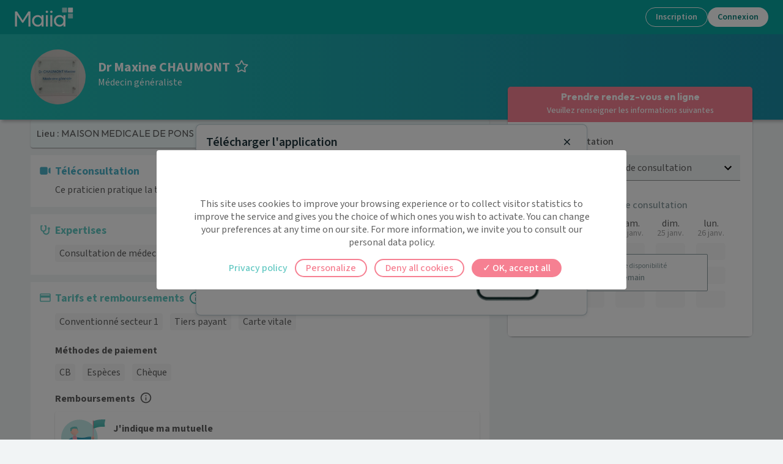

--- FILE ---
content_type: text/html; charset=utf-8
request_url: https://www.maiia.com/medecin-generaliste/17800-pons/chaumont-maxine?centerId=5fbfc288239b2f3ff9232186
body_size: 44186
content:
<!DOCTYPE html><html lang="fr"><head><meta charSet="utf-8"/><meta name="viewport" content="width=device-width"/><meta property="og:type" content="website"/><meta property="og:image" content="https://www.maiia.com/static/images/og-image.jpg"/><meta property="og:image:alt" content="Maiia"/><meta property="og:image:width" content="1200"/><meta property="og:image:height" content="1200"/><meta property="og:locale" content="fr_FR"/><meta property="og:site_name" content="Maiia"/><link rel="manifest" href="/manifest.json"/><title>Médecin généraliste Dr Maxine CHAUMONT à 17800, Pons - Maiia</title><meta name="robots" content="index,follow"/><meta name="description" content="Prenez RDV en ligne avec Dr Maxine CHAUMONT, Médecin généraliste au 12  Cours JULES FERRY pour vous ou vos proches à son cabinet ou en téléconsultation."/><meta property="og:title" content="Médecin généraliste Dr Maxine CHAUMONT à 17800, Pons - Maiia"/><meta property="og:description" content="Prenez RDV en ligne avec Dr Maxine CHAUMONT, Médecin généraliste au 12  Cours JULES FERRY pour vous ou vos proches à son cabinet ou en téléconsultation."/><meta property="og:url" content="https://www.maiia.com/medecin-generaliste/17800-pons/chaumont-maxine"/><link rel="canonical" href="https://www.maiia.com/medecin-generaliste/17800-pons/chaumont-maxine"/><script type="application/ld+json">{"description":"Le Docteur Maxine CHAUMONT vous accueille dans son cabinet situé au 12 cours Jules Ferry à Pons.\n\nLe docteur Chaumont, médecin généraliste, accueille ses patients au sein de son cabinet pour des consultations de médecine générale sur rendez-vous. \n\nPensez à annuler ou déplacer votre rendez-vous au plus tôt si vous avez un empêchement.\n\nLe Dr CHAUMONT ne reçoit plus de nouveaux patients, en cas d urgence et d indisponibilité de votre médecin traitant merci de contacter le secrétariat au 0546940783","telephone":"05 46 94 07 83","priceRange":"Consultation de Médecine Générale: undefined - undefined","image":["/files/42b9bf4e-f328-4d8f-a532-2a5e1ee5ba5d-dr-chaumont-maxine-rendez-vous-pons-teleconsultation-maiia-medecin-thumbnail.jpg"],"openingHoursSpecification":[{"dayOfWeek":"MONDAY","@type":"OpeningHoursSpecification","opens":"08:00","closes":"19:00"},{"dayOfWeek":"TUESDAY","@type":"OpeningHoursSpecification","opens":"08:00","closes":"19:00"},{"dayOfWeek":"WEDNESDAY","@type":"OpeningHoursSpecification","opens":"08:00","closes":"19:00"},{"dayOfWeek":"THURSDAY","@type":"OpeningHoursSpecification","opens":"08:00","closes":"19:00"}],"paymentAccepted":["CHECK","CASH","CB"],"name":"Maxine CHAUMONT","address":{"@type":"PostalAddress","streetAddress":"12 Cours JULES FERRY 17800 Pons","addressLocality":"Pons","postalCode":"17800","addressCountry":"France"},"@context":"https://schema.org","@type":"Physician","medicalSpecialty":"Médecin généraliste"}</script><script type="application/ld+json">{"@context":"https://schema.org","@type":"BreadcrumbList","itemListElement":[{"@type":"ListItem","position":0,"item":"/","name":"Maiia"},{"@type":"ListItem","position":1,"item":"/medecin-generaliste","name":"Médecin généraliste"},{"@type":"ListItem","position":2,"item":"/medecin-generaliste/75-NOUVELLE-AQUITAINE","name":"Nouvelle-Aquitaine"},{"@type":"ListItem","position":3,"item":"/medecin-generaliste/17-CHARENTE-MARITIME","name":"Charente-Maritime"},{"@type":"ListItem","position":4,"item":"/medecin-generaliste/17800-PONS","name":"Pons"},{"@type":"ListItem","position":5,"item":"/medecin-generaliste/17800-pons/chaumont-maxine","name":"Dr Maxine CHAUMONT"}]}</script><meta name="next-head-count" content="19"/><link href="https://fonts.googleapis.com/css2?family=Outfit:wght@400;600;700;800;900&amp;family=Source+Sans+3:ital,wght@0,400;0,500;0,600;0,700;1,400;1,500;1,600&amp;display=swap" rel="stylesheet"/><meta http-equiv="X-UA-Compatible" content="IE=EmulateIE9"/><meta name="google-site-verification" content="8TjNJtl5RxQdRVuVH2A4mJ2V_aK6vQL-sosp8OaQn0k"/><meta name="app-version" content="1.281.0-6c6a0a2d"/><link rel="shortcut icon" type="image/x-icon" href="/favicon.ico"/><link rel="apple-touch-icon" sizes="57x57" href="/apple-icon-57x57.png"/><link rel="apple-touch-icon" sizes="60x60" href="/apple-icon-60x60.png"/><link rel="apple-touch-icon" sizes="72x72" href="/apple-icon-72x72.png"/><link rel="apple-touch-icon" sizes="76x76" href="/apple-icon-76x76.png"/><link rel="apple-touch-icon" sizes="114x114" href="/apple-icon-114x114.png"/><link rel="apple-touch-icon" sizes="120x120" href="/apple-icon-120x120.png"/><link rel="apple-touch-icon" sizes="144x144" href="/apple-icon-144x144.png"/><link rel="apple-touch-icon" sizes="152x152" href="/apple-icon-152x152.png"/><link rel="apple-touch-icon" sizes="180x180" href="/apple-icon-180x180.png"/><link rel="icon" type="image/png" sizes="192x192" href="/android-icon-192x192.png"/><link rel="icon" type="image/png" sizes="32x32" href="/favicon-32x32.png"/><link rel="icon" type="image/png" sizes="96x96" href="/favicon-96x96.png"/><link rel="icon" type="image/png" sizes="16x16" href="/favicon-16x16.png"/><meta name="msapplication-TileColor" content="#ffffff"/><meta name="msapplication-TileImage" content="/ms-icon-144x144.png"/><meta name="theme-color" content="#ffffff"/><meta name="facebook-domain-verification" content="vrrxxi2f5xpstt3s2reqosz7jmsg7f"/><script type="text/javascript" src="/ruxitagentjs_ICA7NVfqrux_10327251022105625.js" data-dtconfig="rid=RID_-1765356957|rpid=-1266398804|domain=maiia.com|reportUrl=/rb_932a0f64-2eb0-4b26-9470-7d459252f24d|app=60196c6158628fd6|cuc=ndnb0ert|owasp=1|mel=100000|featureHash=ICA7NVfqrux|dpvc=1|lastModification=1768962713240|tp=500,50,0|rdnt=1|uxrgce=1|srbbv=2|agentUri=/ruxitagentjs_ICA7NVfqrux_10327251022105625.js"></script><script src="/api/config" defer=""></script><script src="/static/i18nInit.js" defer=""></script><script data-cfasync="false" src="/tarteaucitron/tarteaucitron.js"></script><script data-cfasync="false" src="/tarteaucitronlauncher.js"></script><meta name="emotion-insertion-point" content=""/><style data-emotion="mui-global 0"></style><style data-emotion="mui 15zg5ny 257iub 190iylv 1gj8zag 15n36o6 1e1e59a w8lp18 1h41e9s 1q1wxuo 8cgp0l 1e0m54z xxdqwu 1isemmb uwgmbw ikzlcq matcjc oyxg4w vb6e92 qi2txw 14532dd 1266iu 1lk2nsc 9v601l 1frdjpe 1o0y1dn rlhwua 1bm9945 l5c1s3 1p6ntod 1czuoh7 1wbz3t9 14gtpjv 1h3xm8o wtcnod 41dycg 1xnox0e dknqdg 1glc24t itiz80 y6bgnh jqn4u2 9dkljq 1995tjv 1m6lc3r e1u6aw 1v0w5hv 182gbo5 1wwj1lu 9rvw1i 1vhm6kg 5qi88c doe2w 1a15t32 ixodaq 95g4uk 9u58do 9rei08 11sk72q 9jay18 17lill5 1v5tndh bht5pr w8nsct n4nkjm">.mui-15zg5ny[id^='medicaments-claude-bernard'] .header,.mui-15zg5ny[id^='medicaments-claude-bernard'] .footer-support,.mui-15zg5ny[id^='medicaments-claude-bernard'] .footer:not(.dynamic){background:#4eb3c9;}.mui-257iub{margin:0;font-size:46px;font-weight:700;margin-bottom:24px;font-family:'Outfit',sans-serif;line-height:1.167;margin-bottom:0px;}.mui-190iylv{display:-webkit-box;display:-webkit-flex;display:-ms-flexbox;display:flex;-webkit-flex-direction:row;-ms-flex-direction:row;flex-direction:row;-webkit-align-items:center;-webkit-box-align:center;-ms-flex-align:center;align-items:center;margin-bottom:8px;}.mui-190iylv>:not(style)+:not(style){margin:0;margin-left:16px;}.mui-1gj8zag{margin:0;font-size:16px;font-family:'Source Sans 3',sans-serif;font-weight:400;line-height:1.5;}.mui-1gj8zag strong{font-weight:600;}.mui-15n36o6{display:-webkit-inline-box;display:-webkit-inline-flex;display:-ms-inline-flexbox;display:inline-flex;-webkit-align-items:center;-webkit-box-align:center;-ms-flex-align:center;align-items:center;-webkit-box-pack:center;-ms-flex-pack:center;-webkit-justify-content:center;justify-content:center;position:relative;box-sizing:border-box;-webkit-tap-highlight-color:transparent;background-color:transparent;outline:0;border:0;margin:0;border-radius:0;padding:0;cursor:pointer;-webkit-user-select:none;-moz-user-select:none;-ms-user-select:none;user-select:none;vertical-align:middle;-moz-appearance:none;-webkit-appearance:none;-webkit-text-decoration:none;text-decoration:none;color:inherit;text-transform:none;font-size:16px;line-height:1.35;font-weight:500;font-family:'Source Sans 3',sans-serif;min-width:64px;padding:6px 16px;border-radius:4px;-webkit-transition:background-color 250ms cubic-bezier(0.4, 0, 0.2, 1) 0ms,box-shadow 250ms cubic-bezier(0.4, 0, 0.2, 1) 0ms,border-color 250ms cubic-bezier(0.4, 0, 0.2, 1) 0ms,color 250ms cubic-bezier(0.4, 0, 0.2, 1) 0ms;transition:background-color 250ms cubic-bezier(0.4, 0, 0.2, 1) 0ms,box-shadow 250ms cubic-bezier(0.4, 0, 0.2, 1) 0ms,border-color 250ms cubic-bezier(0.4, 0, 0.2, 1) 0ms,color 250ms cubic-bezier(0.4, 0, 0.2, 1) 0ms;color:#ffffff;background-color:#f68092;box-shadow:0px 3px 1px -2px rgba(0,0,0,0.2),0px 2px 2px 0px rgba(0,0,0,0.14),0px 1px 5px 0px rgba(0,0,0,0.12);min-width:150px;border-width:2px;border-style:solid;border-radius:100px;box-shadow:none;padding:4px 22px;}.mui-15n36o6::-moz-focus-inner{border-style:none;}.mui-15n36o6.Mui-disabled{pointer-events:none;cursor:default;}@media print{.mui-15n36o6{-webkit-print-color-adjust:exact;color-adjust:exact;}}.mui-15n36o6:disabled{cursor:not-allowed;pointer-events:initial;}.mui-15n36o6:hover{-webkit-text-decoration:none;text-decoration:none;background-color:#e35d78;box-shadow:0px 2px 4px -1px rgba(0,0,0,0.2),0px 4px 5px 0px rgba(0,0,0,0.14),0px 1px 10px 0px rgba(0,0,0,0.12);}@media (hover: none){.mui-15n36o6:hover{background-color:#f68092;}}.mui-15n36o6:active{box-shadow:0px 5px 5px -3px rgba(0,0,0,0.2),0px 8px 10px 1px rgba(0,0,0,0.14),0px 3px 14px 2px rgba(0,0,0,0.12);}.mui-15n36o6.Mui-focusVisible{box-shadow:0px 3px 5px -1px rgba(0,0,0,0.2),0px 6px 10px 0px rgba(0,0,0,0.14),0px 1px 18px 0px rgba(0,0,0,0.12);}.mui-15n36o6.Mui-disabled{color:rgba(0, 0, 0, 0.26);box-shadow:none;background-color:rgba(0, 0, 0, 0.12);}.mui-15n36o6:hover{border-width:2px;box-shadow:none;}.mui-15n36o6.Mui-disabled{border-width:2px;}.mui-15n36o6.Mui-disabled{border-color:transparent;}.mui-15n36o6:not(.Mui-disabled){border-color:#f68092;}.mui-15n36o6:not(.Mui-disabled):hover{border-color:#e35d78;}.mui-1e1e59a{width:100%;padding:16px;border-radius:8px;box-shadow:none;overflow:hidden;background-color:#fff;border-radius:0;box-shadow:none;}@media (max-width: 767px){.mui-1e1e59a{padding:16px;}}.mui-1e1e59a:not(:first-of-type){margin-top:12px;}.mui-1e1e59a .card-section-icon,.mui-1e1e59a .card-section-title{color:#4eb3c9;}.mui-w8lp18{display:-webkit-box;display:-webkit-flex;display:-ms-flexbox;display:flex;-webkit-flex-direction:row;-ms-flex-direction:row;flex-direction:row;}.mui-w8lp18:not(:first-of-type){margin-top:12px;}.mui-w8lp18 .card-section-title{display:-webkit-box;display:-webkit-flex;display:-ms-flexbox;display:flex;-webkit-align-items:center;-webkit-box-align:center;-ms-flex-align:center;align-items:center;}.mui-1h41e9s{margin-top:3px;color:#64c9c3;margin-right:8px;}.mui-1h41e9s svg{-webkit-transform:scale(1.3) translateY(-1px);-moz-transform:scale(1.3) translateY(-1px);-ms-transform:scale(1.3) translateY(-1px);transform:scale(1.3) translateY(-1px);}.mui-1q1wxuo{max-width:100%;word-break:break-word;-webkit-box-flex:1;-webkit-flex-grow:1;-ms-flex-positive:1;flex-grow:1;}.mui-1q1wxuo h1,.mui-1q1wxuo h2,.mui-1q1wxuo h3,.mui-1q1wxuo h4,.mui-1q1wxuo h5,.mui-1q1wxuo h6{font-family:'Source Sans 3',sans-serif;}.mui-8cgp0l{font-family:'century-gothic',sans-serif;color:#64c9c3;text-align:left;line-height:1.167;font-weight:700;word-break:break-word;font-size:18px;margin-bottom:8px;}.mui-1e0m54z{width:100%;padding:16px;border-radius:8px;box-shadow:none;overflow:hidden;background-color:#fff;border-radius:0;box-shadow:none;}@media (max-width: 767px){.mui-1e0m54z{padding:16px;}}.mui-1e0m54z:not(:first-of-type){margin-top:12px;}.mui-xxdqwu{display:-webkit-box;display:-webkit-flex;display:-ms-flexbox;display:flex;-webkit-box-flex-wrap:wrap;-webkit-flex-wrap:wrap;-ms-flex-wrap:wrap;flex-wrap:wrap;-webkit-align-items:center;-webkit-box-align:center;-ms-flex-align:center;align-items:center;}.mui-1isemmb{margin-left:8px;}.mui-uwgmbw{cursor:pointer;font-size:16px;color:#3fb0aa;height:1.4em;width:auto;-webkit-transform:translateY(-5%);-moz-transform:translateY(-5%);-ms-transform:translateY(-5%);transform:translateY(-5%);}.mui-ikzlcq{display:-webkit-box;display:-webkit-flex;display:-ms-flexbox;display:flex;-webkit-flex-direction:column;-ms-flex-direction:column;flex-direction:column;}.mui-ikzlcq>:not(style)+:not(style){margin:0;margin-top:16px;}.mui-matcjc{margin:0;font-size:16px;font-weight:700;margin-bottom:4px;font-family:'Outfit',sans-serif;line-height:1.6;}.mui-oyxg4w:not(:first-of-type){margin-top:12px;}.mui-vb6e92{display:-webkit-box;display:-webkit-flex;display:-ms-flexbox;display:flex;-webkit-flex-direction:row;-ms-flex-direction:row;flex-direction:row;-webkit-align-items:center;-webkit-box-align:center;-ms-flex-align:center;align-items:center;}.mui-vb6e92>:not(style)+:not(style){margin:0;margin-left:8px;}.mui-qi2txw{margin:0;font-size:16px;font-weight:700;margin-bottom:4px;font-family:'Outfit',sans-serif;line-height:1.6;margin:0px;}.mui-14532dd{cursor:pointer;font-size:16px;color:#606060;height:1.2em;width:auto;-webkit-transform:translateY(-10%);-moz-transform:translateY(-10%);-ms-transform:translateY(-10%);transform:translateY(-10%);}.mui-1266iu{max-width:100%;word-break:break-word;-webkit-box-flex:1;-webkit-flex-grow:1;-ms-flex-positive:1;flex-grow:1;}.mui-1lk2nsc{background-color:#fff;color:#606060;-webkit-transition:box-shadow 300ms cubic-bezier(0.4, 0, 0.2, 1) 0ms;transition:box-shadow 300ms cubic-bezier(0.4, 0, 0.2, 1) 0ms;border-radius:4px;box-shadow:0px 2px 1px -1px rgba(0,0,0,0.2),0px 1px 1px 0px rgba(0,0,0,0.14),0px 1px 3px 0px rgba(0,0,0,0.12);overflow:hidden;display:-webkit-box;display:-webkit-flex;display:-ms-flexbox;display:flex;-webkit-flex-direction:row;-ms-flex-direction:row;flex-direction:row;margin-top:8px;cursor:pointer;}.mui-9v601l{background-color:background.xLightBlue;padding-left:2px;padding-right:4px;padding-top:8px;padding-bottom:8px;display:-webkit-box;display:-webkit-flex;display:-ms-flexbox;display:flex;-webkit-flex-direction:column;-ms-flex-direction:column;flex-direction:column;-webkit-box-pack:center;-ms-flex-pack:center;-webkit-justify-content:center;justify-content:center;}.mui-9v601l>svg{position:relative;left:8px;}.mui-1frdjpe{-webkit-flex:1;-ms-flex:1;flex:1;display:-webkit-box;display:-webkit-flex;display:-ms-flexbox;display:flex;-webkit-flex-direction:column;-ms-flex-direction:column;flex-direction:column;padding:16px;}.mui-1o0y1dn{display:-webkit-box;display:-webkit-flex;display:-ms-flexbox;display:flex;-webkit-flex-direction:row;-ms-flex-direction:row;flex-direction:row;-webkit-box-pack:justify;-webkit-justify-content:space-between;justify-content:space-between;-webkit-align-items:center;-webkit-box-align:center;-ms-flex-align:center;align-items:center;width:100%;}.mui-rlhwua{margin:0;font-size:16px;font-family:'Source Sans 3',sans-serif;font-weight:400;line-height:1.5;padding-right:8px;}.mui-rlhwua strong{font-weight:600;}.mui-1bm9945{color:#1976d2;}.mui-l5c1s3{display:-webkit-box;display:-webkit-flex;display:-ms-flexbox;display:flex;-webkit-flex-direction:column;-ms-flex-direction:column;flex-direction:column;}.mui-l5c1s3>:not(style)+:not(style){margin:0;margin-top:8px;}.mui-1p6ntod{width:100%;overflow-x:auto;}.mui-1czuoh7{display:table;width:100%;border-collapse:collapse;border-spacing:0;width:100%;}.mui-1czuoh7 caption{font-size:14px;font-family:'Source Sans 3',sans-serif;font-weight:400;line-height:1.43;padding:16px;color:rgba(0,0,0,0.6);text-align:left;caption-side:bottom;}.mui-1czuoh7 .MuiTableCell-root:first-of-type{padding-left:0px;}.mui-1czuoh7 .MuiTableCell-root:last-of-type{padding-right:0px;}.mui-1czuoh7>.MuiTableBody-root *{font-size:16px;}.mui-1czuoh7 th{word-break:keep-all;}.mui-1wbz3t9{display:table-header-group;}.mui-14gtpjv{color:inherit;display:table-row;vertical-align:middle;outline:0;}.mui-14gtpjv.MuiTableRow-hover:hover{background-color:rgba(0, 0, 0, 0.04);}.mui-14gtpjv.Mui-selected{background-color:rgba(100, 201, 195, 0.08);}.mui-14gtpjv.Mui-selected:hover{background-color:rgba(100, 201, 195, 0.12);}.mui-1h3xm8o{font-size:14px;font-family:'Source Sans 3',sans-serif;font-weight:500;line-height:1.5rem;display:table-cell;vertical-align:inherit;border-bottom:1px solid rgba(224, 224, 224, 1);text-align:left;padding:16px;color:#606060;padding-block:8px;}.mui-wtcnod{margin:0;font-size:14px;font-family:'Source Sans 3',sans-serif;font-weight:400;line-height:1.43;color:#a8a8a8;}.mui-41dycg{font-size:14px;font-family:'Source Sans 3',sans-serif;font-weight:500;line-height:1.5rem;display:table-cell;vertical-align:inherit;border-bottom:1px solid rgba(224, 224, 224, 1);text-align:right;padding:16px;color:#606060;-webkit-flex-direction:row-reverse;-ms-flex-direction:row-reverse;flex-direction:row-reverse;padding-block:8px;}.mui-1xnox0e{display:table-row-group;}.mui-dknqdg{color:inherit;display:table-row;vertical-align:middle;outline:0;}.mui-dknqdg.MuiTableRow-hover:hover{background-color:rgba(0, 0, 0, 0.04);}.mui-dknqdg.Mui-selected{background-color:rgba(100, 201, 195, 0.08);}.mui-dknqdg.Mui-selected:hover{background-color:rgba(100, 201, 195, 0.12);}.mui-dknqdg:last-child td,.mui-dknqdg:last-child th{border:0px solid;}.mui-1glc24t{font-size:14px;font-family:'Source Sans 3',sans-serif;font-weight:400;line-height:1.43;display:table-cell;vertical-align:inherit;border-bottom:1px solid rgba(224, 224, 224, 1);text-align:left;padding:16px;color:#606060;padding-block:8px;}.mui-itiz80{font-size:14px;font-family:'Source Sans 3',sans-serif;font-weight:400;line-height:1.43;display:table-cell;vertical-align:inherit;border-bottom:1px solid rgba(224, 224, 224, 1);text-align:right;padding:16px;color:#606060;-webkit-flex-direction:row-reverse;-ms-flex-direction:row-reverse;flex-direction:row-reverse;padding-block:8px;font-weight:700;}.mui-y6bgnh{display:-webkit-box;display:-webkit-flex;display:-ms-flexbox;display:flex;-webkit-flex-direction:column;-ms-flex-direction:column;flex-direction:column;}@media (min-width:320px){.mui-y6bgnh{-webkit-flex-direction:column;-ms-flex-direction:column;flex-direction:column;}.mui-y6bgnh>:not(style)+:not(style){margin:0;margin-top:16px;}}@media (min-width:1024px){.mui-y6bgnh{-webkit-flex-direction:row;-ms-flex-direction:row;flex-direction:row;}.mui-y6bgnh>:not(style)+:not(style){margin:0;margin-left:16px;}}.mui-jqn4u2{display:-webkit-box;display:-webkit-flex;display:-ms-flexbox;display:flex;-webkit-flex-direction:column;-ms-flex-direction:column;flex-direction:column;-webkit-box-flex:1;-webkit-flex-grow:1;-ms-flex-positive:1;flex-grow:1;}.mui-jqn4u2>:not(style)+:not(style){margin:0;margin-top:8px;}.mui-9dkljq{margin:0;font-size:16px;font-weight:700;margin-bottom:4px;font-family:'Outfit',sans-serif;line-height:1.6;font-weight:500;}.mui-1995tjv{color:#4eb3c9;font-weight:500;-webkit-text-decoration:underline;text-decoration:underline;}.mui-1m6lc3r{font-style:italic;-webkit-text-decoration:underline;text-decoration:underline;color:#4eb3c9;}.mui-e1u6aw #map{width:100%;height:200px;}@media (min-width:1024px){.mui-e1u6aw #map{width:280px;height:280px;margin-top:calc(
          -16px - 27px
        );margin-right:-16px;margin-bottom:-16px;margin-left:16px;}}.mui-1v0w5hv{scroll-margin-top:64px;}.mui-182gbo5{display:grid;grid-template-columns:96px 1fr;grid-template-areas:'day hour';}.mui-1wwj1lu{grid-area:day;}.mui-9rvw1i{grid-area:hour;}.mui-1vhm6kg{margin:0;font-size:28px;font-weight:700;margin-bottom:16px;font-family:'Outfit',sans-serif;line-height:1.167;}.mui-5qi88c{margin:0;font-size:16px;font-family:'Source Sans 3',sans-serif;font-weight:400;line-height:1.5;font-size:16px;}.mui-5qi88c strong{font-weight:600;}.mui-doe2w{color:#fff;padding:0px 16px 24px;}@media (min-width: 1024px){.mui-doe2w{padding-top:24px;padding-left:64px;padding-right:64px;}}.mui-doe2w h4,.mui-doe2w h2,.mui-doe2w h3{color:#fff;font-weight:600;}.mui-doe2w .with-disc li{list-style-type:disc;margin-left:12px;}.mui-doe2w.dynamic{padding-bottom:0;}@media (min-width:768px){.mui-doe2w.dynamic{padding:24px 16px;}}@media (min-width:1024px){.mui-doe2w.dynamic{padding:24px 64px;}}.mui-1a15t32{box-sizing:border-box;display:-webkit-box;display:-webkit-flex;display:-ms-flexbox;display:flex;-webkit-box-flex-wrap:wrap;-webkit-flex-wrap:wrap;-ms-flex-wrap:wrap;flex-wrap:wrap;width:100%;-webkit-flex-direction:row;-ms-flex-direction:row;flex-direction:row;}@media (min-width:768px){.mui-1a15t32{width:calc(100% + 16px);margin-left:-16px;}.mui-1a15t32>.MuiGrid-item{padding-left:16px;}}.mui-ixodaq{box-sizing:border-box;margin:0;-webkit-flex-direction:row;-ms-flex-direction:row;flex-direction:row;}@media (min-width:320px){.mui-ixodaq{-webkit-flex-basis:100%;-ms-flex-preferred-size:100%;flex-basis:100%;-webkit-box-flex:0;-webkit-flex-grow:0;-ms-flex-positive:0;flex-grow:0;max-width:100%;}}@media (min-width:768px){.mui-ixodaq{-webkit-flex-basis:50%;-ms-flex-preferred-size:50%;flex-basis:50%;-webkit-box-flex:0;-webkit-flex-grow:0;-ms-flex-positive:0;flex-grow:0;max-width:50%;}}@media (min-width:1024px){.mui-ixodaq{-webkit-flex-basis:50%;-ms-flex-preferred-size:50%;flex-basis:50%;-webkit-box-flex:0;-webkit-flex-grow:0;-ms-flex-positive:0;flex-grow:0;max-width:50%;}}@media (min-width:1280px){.mui-ixodaq{-webkit-flex-basis:50%;-ms-flex-preferred-size:50%;flex-basis:50%;-webkit-box-flex:0;-webkit-flex-grow:0;-ms-flex-positive:0;flex-grow:0;max-width:50%;}}@media (min-width:1920px){.mui-ixodaq{-webkit-flex-basis:50%;-ms-flex-preferred-size:50%;flex-basis:50%;-webkit-box-flex:0;-webkit-flex-grow:0;-ms-flex-positive:0;flex-grow:0;max-width:50%;}}.mui-95g4uk{display:-webkit-box;display:-webkit-flex;display:-ms-flexbox;display:flex;-webkit-flex-direction:row;-ms-flex-direction:row;flex-direction:row;-webkit-box-pack:justify;-webkit-justify-content:space-between;justify-content:space-between;-webkit-align-items:center;-webkit-box-align:center;-ms-flex-align:center;align-items:center;}.mui-9u58do{display:-webkit-box;display:-webkit-flex;display:-ms-flexbox;display:flex;-webkit-flex-direction:column;-ms-flex-direction:column;flex-direction:column;-webkit-box-pack:center;-ms-flex-pack:center;-webkit-justify-content:center;justify-content:center;}.mui-9u58do>:not(style)+:not(style){margin:0;margin-top:12px;}.mui-9rei08 svg{width:auto;height:32px;}.mui-11sk72q{margin:0;-webkit-flex-shrink:0;-ms-flex-negative:0;flex-shrink:0;border-width:0;border-style:solid;border-color:rgba(0, 0, 0, 0.12);border-bottom-width:thin;border-color:#fff;margin-top:24px;margin-bottom:24px;}.mui-9jay18{display:-webkit-box;display:-webkit-flex;display:-ms-flexbox;display:flex;-webkit-flex-direction:row;-ms-flex-direction:row;flex-direction:row;-webkit-box-pack:justify;-webkit-justify-content:space-between;justify-content:space-between;}.mui-17lill5{text-align:left;width:40%;}.mui-1v5tndh{margin:0;font-size:16px;font-family:'Source Sans 3',sans-serif;font-weight:400;line-height:1.5;font-weight:600;}.mui-1v5tndh strong{font-weight:600;}.mui-bht5pr{margin:0;font-size:14px;font-family:'Source Sans 3',sans-serif;font-weight:400;line-height:1.43;padding-top:12px;}.mui-w8nsct{display:-webkit-box;display:-webkit-flex;display:-ms-flexbox;display:flex;-webkit-flex-direction:row;-ms-flex-direction:row;flex-direction:row;-webkit-box-pack:center;-ms-flex-pack:center;-webkit-justify-content:center;justify-content:center;margin-top:16px;}.mui-w8nsct>:not(style)+:not(style){margin:0;margin-left:24px;}.mui-n4nkjm svg{width:auto;height:36px;}</style><link rel="preload" href="/_next/static/css/f2c0e202d45e9101.css" as="style"/><link rel="stylesheet" href="/_next/static/css/f2c0e202d45e9101.css" data-n-g=""/><noscript data-n-css=""></noscript><script defer="" nomodule="" src="/_next/static/chunks/polyfills-c67a75d1b6f99dc8.js"></script><script defer="" src="/_next/static/chunks/7209.13eea2fdacbc54ec.js"></script><script defer="" src="/_next/static/chunks/9538.b6e87a0bd730a2e2.js"></script><script defer="" src="/_next/static/chunks/8216.8d2281d50092e0bd.js"></script><script defer="" src="/_next/static/chunks/3566.451adaf00f174251.js"></script><script defer="" src="/_next/static/chunks/1346-84070b5aba702843.js"></script><script defer="" src="/_next/static/chunks/4330-7308e9d391f62bd3.js"></script><script defer="" src="/_next/static/chunks/6625-7f58070f8fe75a19.js"></script><script defer="" src="/_next/static/chunks/898-f55b1737f1f774e1.js"></script><script defer="" src="/_next/static/chunks/2146-8661bcb1e4f2f9db.js"></script><script defer="" src="/_next/static/chunks/891-28d9c7cd9f5b2a7d.js"></script><script defer="" src="/_next/static/chunks/7811-4a361faace388649.js"></script><script defer="" src="/_next/static/chunks/6234-92122ddcb6ea59fd.js"></script><script defer="" src="/_next/static/chunks/8493-2c669392d6fbcf1d.js"></script><script defer="" src="/_next/static/chunks/8403-6d34bf1813f5a2ab.js"></script><script defer="" src="/_next/static/chunks/2255-1a17e308bef8d0b7.js"></script><script defer="" src="/_next/static/chunks/9625-fe07e584827a87c2.js"></script><script defer="" src="/_next/static/chunks/2029-60a821ef8e6acff2.js"></script><script defer="" src="/_next/static/chunks/5199.a64be41ee9958e1a.js"></script><script defer="" src="/_next/static/chunks/5776-0ee87c6f3fd748e3.js"></script><script defer="" src="/_next/static/chunks/2724-64693ab3d0096bc2.js"></script><script defer="" src="/_next/static/chunks/786-bf8cbbdd549cc05d.js"></script><script defer="" src="/_next/static/chunks/7580-204d1a08d33115ae.js"></script><script defer="" src="/_next/static/chunks/5355.ba6d085c7b5eabad.js"></script><script defer="" src="/_next/static/chunks/3546.295d8bcd123ee9a7.js"></script><script src="/_next/static/chunks/webpack-1e2cd9d8c1c25d10.js" defer=""></script><script src="/_next/static/chunks/framework-9c8eb74755a8d703.js" defer=""></script><script src="/_next/static/chunks/main-103fdb34e38e7a52.js" defer=""></script><script src="/_next/static/chunks/pages/_app-4fb8c30728af5e45.js" defer=""></script><script src="/_next/static/chunks/pages/%5Bspeciality%5D/%5Blocality%5D/%5Bslug%5D-d45f7bf373e9a239.js" defer=""></script><script src="/_next/static/omjk3-iCUzZAumcr367ma/_buildManifest.js" defer=""></script><script src="/_next/static/omjk3-iCUzZAumcr367ma/_ssgManifest.js" defer=""></script></head><body><div id="__next"><div class=" MuiBox-root mui-15zg5ny" id="hcd"><div class="prat"><div class="profile-header"><div class="profile-header__prat"><span aria-hidden="true" class="avatar avatar-size--big" style="background-image:url(/files/42b9bf4e-f328-4d8f-a532-2a5e1ee5ba5d-dr-chaumont-maxine-rendez-vous-pons-teleconsultation-maiia-medecin-thumbnail.jpg);display:block" title="Dr Maxine CHAUMONT" aria-label="Dr Maxine CHAUMONT" data-testid="practitioner-profile-picture"><div class="avatar-infos">1 photo</div></span><div class="name-n-spe"><h1 class="MuiTypography-root MuiTypography-h1 name mui-257iub" data-testid="practitioner-name"><span>Dr Maxine CHAUMONT</span><svg xmlns="http://www.w3.org/2000/svg" width="1em" height="1em" viewBox="0 0 24 24" fill="currentColor" stroke="none" role="img" class="favorite icon_switcher" data-testid="star-icon"><path d="M22.3,7.9L16,7l-2.8-5.7c-0.5-1-2-1-2.5,0L8,7L1.7,7.9c-1.1,0.2-1.6,1.6-0.8,2.3l4.5,4.4l-1.1,6.3c-0.2,1.1,1,2,2,1.4l5.6-3l5.6,3c1,0.5,2.2-0.3,2-1.4l-1.1-6.3l4.5-4.4C23.9,9.4,23.4,8,22.3,7.9z M16.2,13.9l1.1,6L11.9,17l-5.4,2.9l1.1-6L3.2,9.7l6.1-0.9L12,3.3l2.7,5.5l5.9,0.8L16.2,13.9z"></path></svg></h1><div class="MuiStack-root mui-190iylv"><h2 class="MuiTypography-root MuiTypography-body1 mui-1gj8zag" data-testid="speciality-section">Médecin généraliste</h2></div></div><div class="profile-button killondesk"><a class="MuiButtonBase-root MuiButton-root MuiButton-contained MuiButton-containedSecondary MuiButton-sizeMedium MuiButton-containedSizeMedium MuiButton-root MuiButton-contained MuiButton-containedSecondary MuiButton-sizeMedium MuiButton-containedSizeMedium mui-15n36o6" tabindex="0" data-cy="btn-rdv-only-mobile" href="/medecin-generaliste/17800-pons/chaumont-maxine/rdv?centerId=5fbfc288239b2f3ff9232186&amp;speciality=medecin-generaliste&amp;locality=17800-pons&amp;slug=chaumont-maxine">Prendre rendez-vous </a></div></div></div><div class="profile-content"><div class="profile-content__info"><div data-testid="teleconsultation-section" class="mui-1e1e59a"><div class="mui-w8lp18"><div class="card-section-icon mui-1h41e9s"><svg xmlns="http://www.w3.org/2000/svg" width="1em" height="1em" viewBox="0 0 24 24" fill="currentColor" stroke="none" role="img"><path d="M18 15.14V8.26L20.82 6.14C20.92 6.06 21.06 6.02 21.18 6C21.32 6 21.44 6 21.56 6.08C21.68 6.14 21.78 6.24 21.84 6.34C21.9 6.46 21.94 6.58 21.94 6.72V16.66C21.94 16.8 21.9 16.92 21.84 17.04C21.78 17.16 21.68 17.24 21.56 17.3C21.44 17.36 21.3 17.38 21.18 17.38C21.04 17.38 20.92 17.32 20.82 17.24L18 15.14Z"></path><path d="M13.72 4.7998H4.7C3.2 4.7998 2 5.9998 2 7.49981V16.5198C2 18.0198 3.2 19.2198 4.7 19.2198H13.72C15.22 19.2198 16.42 18.0198 16.42 16.5198V7.49981C16.42 5.9998 15.22 4.7998 13.72 4.7998Z"></path></svg></div><div class="mui-1q1wxuo"><h2 as="h2" class="card-section-title mui-8cgp0l">Téléconsultation</h2><p>Ce praticien pratique la téléconsultation. <a title="En savoir plus" class="link-info" target="_blank" href="/teleconsultation">En savoir plus sur la téléconsultation</a></p></div></div></div><div data-testid="expertises-section" class="mui-1e0m54z"><div class="mui-w8lp18"><div class="card-section-icon mui-1h41e9s"><svg xmlns="http://www.w3.org/2000/svg" width="1em" height="1em" viewBox="0 0 24 24" fill="currentColor" stroke="none"><path d="M18.7184 6.93652C17.516 6.95409 16.5281 7.93495 16.5035 9.1373C16.4859 9.99159 16.943 10.7404 17.6285 11.1342V15.0928C17.6285 17.1072 15.8637 18.749 13.691 18.749C11.5816 18.749 9.85195 17.1986 9.75703 15.2615C12.3164 14.7342 14.25 12.4631 14.25 9.74901V4.28574C14.25 3.88495 13.9652 3.53691 13.5715 3.45956L11.3602 3.0166C10.9031 2.92519 10.4602 3.2205 10.3688 3.67753L10.2562 4.22949C10.1648 4.68652 10.4602 5.12949 10.9172 5.22089L11.9965 5.43534V9.70331C11.9965 11.5631 10.5129 13.1029 8.65313 13.1205C6.77578 13.1381 5.24648 11.6193 5.24648 9.7455V5.43886L6.32578 5.22441C6.78281 5.133 7.07813 4.69003 6.98672 4.233L6.87773 3.68105C6.78633 3.22402 6.34336 2.92871 5.88633 3.02011L3.67852 3.45605C3.28477 3.53691 3 3.88144 3 4.28574V9.74901C3 12.4666 4.93711 14.7412 7.50352 15.2615C7.59492 18.4396 10.3336 20.999 13.6875 20.999C17.0977 20.999 19.875 18.3482 19.875 15.0928V11.1342C20.5465 10.7439 21 10.0197 21 9.18651C21 7.93144 19.9734 6.91894 18.7184 6.93652ZM18.75 9.74901C18.4406 9.74901 18.1875 9.49589 18.1875 9.18651C18.1875 8.87714 18.4406 8.62401 18.75 8.62401C19.0594 8.62401 19.3125 8.87714 19.3125 9.18651C19.3125 9.49589 19.0594 9.74901 18.75 9.74901Z"></path></svg></div><div class="mui-1q1wxuo"><h2 as="h2" class="card-section-title mui-8cgp0l">Expertises</h2><div class="MuiBox-root mui-xxdqwu"><span class="tag">Consultation de médecine générale</span></div></div></div></div><div data-testid="rates-and-refund-section" class="mui-1e0m54z"><div class="mui-w8lp18"><div class="card-section-icon mui-1h41e9s"><svg xmlns="http://www.w3.org/2000/svg" width="1em" height="1em" viewBox="0 0 24 24" fill="currentColor" stroke="none"><path d="M20.4404 4H3.6432C2.73031 4 2 4.8216 2 5.73449V17.9672C2 18.8801 2.73031 19.6104 3.6432 19.6104H20.3491C21.262 19.6104 21.9923 18.8801 21.9923 17.9672V5.73449C22.0836 4.8216 21.3533 4 20.4404 4ZM3.91707 5.73449H20.2578C20.3491 5.73449 20.4404 5.82578 20.4404 5.91707V7.37769H3.6432V5.91707C3.6432 5.82578 3.73449 5.73449 3.91707 5.73449ZM20.1665 17.9672H3.91707C3.82578 17.9672 3.73449 17.8759 3.73449 17.7846V11.8508H20.4404V17.7846C20.4404 17.8759 20.3491 17.9672 20.1665 17.9672Z"></path></svg></div><div class="mui-1q1wxuo"><h2 as="h2" class="card-section-title mui-8cgp0l">Tarifs et remboursements<span class="MuiBox-root mui-1isemmb"><svg xmlns="http://www.w3.org/2000/svg" width="1em" height="1em" viewBox="0 0 24 24" fill="currentColor" stroke="none" data-cy="payback-indications-icon" aria-label="Plus d&#x27;informations sur les tarifs" class="mui-uwgmbw"><path d="M10.9 6.5H13.1V8.7H10.9V6.5ZM12 17.5C12.605 17.5 13.1 17.005 13.1 16.4V12C13.1 11.395 12.605 10.9 12 10.9C11.395 10.9 10.9 11.395 10.9 12V16.4C10.9 17.005 11.395 17.5 12 17.5ZM12 1C5.928 1 1 5.928 1 12C1 18.072 5.928 23 12 23C18.072 23 23 18.072 23 12C23 5.928 18.072 1 12 1ZM12 20.8C7.149 20.8 3.2 16.851 3.2 12C3.2 7.149 7.149 3.2 12 3.2C16.851 3.2 20.8 7.149 20.8 12C20.8 16.851 16.851 20.8 12 20.8Z"></path></svg></span></h2><div class="MuiStack-root mui-ikzlcq"><div class="MuiBox-root mui-xxdqwu"><span class="tag">Conventionné secteur 1</span><span class="tag secondary" aria-hidden="false">Tiers payant</span><span class="tag secondary" aria-hidden="false">Carte vitale</span></div><div class="MuiBox-root mui-0"><h3 class="MuiTypography-root MuiTypography-h6 mui-matcjc">Méthodes de paiement</h3><div class="MuiBox-root mui-xxdqwu"><span class="tag primary" aria-hidden="false">CB</span><span class="tag primary" aria-hidden="false">Espèces</span><span class="tag primary" aria-hidden="false">Chèque</span></div></div><div class="mui-oyxg4w"><div class="MuiStack-root mui-vb6e92"><h3 class="MuiTypography-root MuiTypography-h6 mui-qi2txw">Remboursements</h3><span class="MuiBox-root mui-1isemmb"><svg xmlns="http://www.w3.org/2000/svg" width="1em" height="1em" viewBox="0 0 24 24" fill="currentColor" stroke="none" data-testid="refunds-help-icon" aria-label="Plus d&#x27;informations sur les remboursements" class="mui-14532dd"><path d="M10.9 6.5H13.1V8.7H10.9V6.5ZM12 17.5C12.605 17.5 13.1 17.005 13.1 16.4V12C13.1 11.395 12.605 10.9 12 10.9C11.395 10.9 10.9 11.395 10.9 12V16.4C10.9 17.005 11.395 17.5 12 17.5ZM12 1C5.928 1 1 5.928 1 12C1 18.072 5.928 23 12 23C18.072 23 23 18.072 23 12C23 5.928 18.072 1 12 1ZM12 20.8C7.149 20.8 3.2 16.851 3.2 12C3.2 7.149 7.149 3.2 12 3.2C16.851 3.2 20.8 7.149 20.8 12C20.8 16.851 16.851 20.8 12 20.8Z"></path></svg></span></div><div class="mui-1266iu"><div class="MuiPaper-root MuiPaper-elevation MuiPaper-rounded MuiPaper-elevation1 MuiCard-root mui-1lk2nsc" aria-label="J&#x27;indique ma mutuelle" title="J&#x27;indique ma mutuelle"><div class="MuiBox-root mui-9v601l"><svg xmlns="http://www.w3.org/2000/svg" width="73" height="60" viewBox="0 0 73 60" fill="none" stroke="none"><g clip-path="url(#clip0_1357_5001)"><path d="M29.8268 0.346344C13.3536 0.346344 -2.4176e-05 13.7003 -2.4176e-05 30.1732C-0.0104925 36.8197 2.20914 43.2776 6.30361 48.5132C6.45275 46.3228 6.71347 44.2546 7.15245 42.7955C8.63853 37.858 9.62878 35.6722 12.1658 33.0095C14.2105 30.8623 18.1224 29.2615 18.267 29.1668C18.2866 29.1534 18.3158 29.217 18.3519 29.3422C18.6944 29.1647 18.993 28.9685 19.1758 28.6295C19.5113 28.0067 19.751 26.7733 20.0383 26.7733C20.3257 26.7733 24.3109 26.7252 24.4278 26.7733C24.5447 26.8213 24.5924 28.1155 24.832 28.5467C24.9626 28.7815 25.4482 29.0306 25.8848 29.2706C25.8995 29.2651 25.9155 29.2634 25.9311 29.2657C26.2795 29.3068 32.406 30.1781 35.8511 29.9423C40.8691 29.6012 42.7064 27.9972 48.7854 28.2443C48.7854 28.2443 49.4711 29.8258 48.837 32.7137C48.7191 33.2517 43.5664 36.1943 39.5697 37.1116C35.6683 38.0068 33.405 38.6524 32.148 39.9108C31.3606 40.6992 31.8757 45.7252 31.7971 49.9231C31.7347 53.1865 31.2781 58.8711 31.188 59.9691C47.0288 59.2575 59.6533 46.1902 59.6533 30.1735C59.6536 13.7003 46.3 0.346344 29.8268 0.346344Z" fill="#C1E9E7"></path><path d="M52.1686 2.90514C53.1297 2.60827 56.7198 1.04535 61.325 0.45302C66.6483 -0.232646 72.0866 0.0638682 72.2771 0.0638682C72.6322 0.0638682 71.3037 3.81573 71.1542 5.44252C70.7861 9.43546 71.7574 12.2027 71.1223 12.1392C70.1029 12.0371 66.5254 11.6097 61.7953 12.3911C57.3798 13.1207 52.5816 15.4693 52.1693 14.412C51.8657 13.6358 52.1686 2.90514 52.1686 2.90514Z" fill="url(#paint0_linear_1357_5001)"></path><path d="M52.7594 27.6021C52.8545 15.2854 52.9412 5.31409 52.8794 3.67467C52.7489 0.213706 51.579 0.820419 51.6295 3.67467C51.7485 10.4226 51.7681 18.26 51.7274 27.7905" fill="url(#paint1_linear_1357_5001)"></path><path d="M20.1928 25.4546C20.1928 26.2694 20.2535 27.8863 19.918 28.7969C19.5825 29.7075 24.5678 29.3724 24.424 28.9408C24.2801 28.5092 23.8976 25.8251 23.9446 25.4893C23.9916 25.1535 20.1928 25.4546 20.1928 25.4546Z" fill="url(#paint2_linear_1357_5001)"></path><path d="M16.7441 17.8877C16.7048 18.3312 16.6985 19.2934 16.6985 19.2934C15.5366 19.3506 15.4229 20.0082 15.4152 20.6398C15.4008 21.8003 15.8422 22.8652 17.1623 23.2014C17.3434 23.2474 17.9421 25.8174 21.9024 25.6616C24.4036 25.5612 25.8879 25.2258 26.7897 22.4414C26.8754 22.1764 28.8601 22.062 28.2825 19.645C28.0277 18.579 27.1112 19.2337 27.1182 19.1011C27.1385 18.7249 27.094 18.5046 27.0512 18.1312C26.8596 16.4535 26.4662 15.7451 25.8528 14.9194C25.1338 13.9509 23.3614 13.6252 21.6346 13.6252C19.572 13.6252 17.0515 14.4014 16.7441 17.8877Z" fill="url(#paint3_linear_1357_5001)"></path><path d="M27.1172 19.1011C26.6673 17.5796 26.6396 17.0286 26.4269 16.3907C26.235 15.8152 25.5988 15.4317 25.4072 15.3359C25.2156 15.2401 25.0847 15.244 24.5924 15.205C24.3468 15.1857 23.5457 15.3454 23.0674 15.2882C22.2673 15.192 21.7052 14.8215 20.6265 14.9176C19.9514 14.9776 19.6068 15.3359 19.1755 15.4791C18.7442 15.6222 18.0249 15.7798 17.5936 16.2591C17.0543 16.8581 17.0195 19.2864 16.6985 19.2927C16.0609 19.305 15.7103 19.6436 15.7103 19.6436C15.5531 19.5148 14.8134 18.4017 14.8611 17.9705C14.9089 17.5392 15.1489 17.0581 15.0531 16.676C14.9573 16.2939 14.8074 16.1967 14.858 15.9089C14.9085 15.6212 14.8611 14.3751 15.244 14.0396C15.6268 13.7042 16.1893 13.7168 16.3813 13.4782C16.5732 13.2396 16.5995 12.929 17.1136 12.7462C17.3438 12.6645 17.9284 12.6985 18.1203 12.5546C18.3123 12.4108 18.6604 12.1013 19.092 12.0532C19.5236 12.0051 20.1594 11.9795 20.6388 11.9314C21.1181 11.8833 21.8592 11.7398 22.866 11.8356C23.8727 11.9314 25.071 11.8963 25.5504 12.2321C26.0297 12.568 26.0416 13.3694 26.2824 13.6572C26.5231 13.9449 26.6178 14.4242 26.8575 15.1432C27.0972 15.8622 27.3656 17.2522 27.241 18.0207C27.1165 18.7891 27.1172 19.1011 27.1172 19.1011Z" fill="url(#paint4_linear_1357_5001)"></path><path d="M47.6507 29.0306C48.7967 28.9373 49.8357 28.7176 50.1519 28.5158C50.4681 28.3141 50.9463 27.514 51.445 27.3115C52.0598 27.0617 52.7591 26.9863 52.9539 26.9859C53.4451 26.9859 52.9791 27.6344 53.0984 27.6221C53.2177 27.6098 53.4293 27.5312 53.9308 27.7196C54.4322 27.9081 54.1883 29.3156 54.2606 29.6987C54.3947 30.4072 54.4733 31.4592 53.9206 31.7982C53.3679 32.1372 53.0553 32.0708 52.1363 32.1386C51.3001 32.2 50.7733 31.8442 50.494 31.7045C50.2147 31.5648 48.449 32.1824 47.8973 32.2154C47.3457 32.2484 47.4496 29.0471 47.6507 29.0306Z" fill="url(#paint5_linear_1357_5001)"></path><path d="M24.8321 28.5464C24.5924 28.1151 24.5447 26.8206 24.4278 26.7729C24.311 26.7252 20.3261 26.7729 20.0384 26.7729C19.7506 26.7729 19.512 28.0063 19.1759 28.6292C18.993 28.9682 18.6944 29.1643 18.3519 29.3419C18.5786 30.1328 19.0755 33.4064 19.1997 35.9287C19.3436 38.8528 19.3913 42.4481 19.2955 44.6532C19.2183 46.426 19.5443 54.9519 19.6748 58.2269C21.7534 58.9798 23.9096 59.4977 26.1034 59.7709C25.9237 57.8967 25.1763 49.5624 25.4184 42.8924C25.4848 41.0698 25.7192 37.0793 26.0894 33.4141C26.3511 30.8266 25.6434 29.3714 25.8865 29.2703C25.4483 29.0303 24.9626 28.7808 24.8321 28.5464Z" fill="url(#paint6_linear_1357_5001)"></path><path d="M24.8321 28.5464C24.5924 28.1151 24.5447 26.8206 24.4278 26.7729C24.311 26.7252 20.3261 26.7729 20.0384 26.7729C19.7506 26.7729 19.512 28.0063 19.1759 28.6292C18.993 28.9682 18.6944 29.1643 18.3519 29.3419C18.5786 30.1328 19.0755 33.4064 19.1997 35.9287C19.3436 38.8528 19.3913 42.4481 19.2955 44.6532C19.2183 46.426 19.5443 54.9519 19.6748 58.2269C21.7534 58.9798 23.9096 59.4977 26.1034 59.7709C25.9237 57.8967 25.1763 49.5624 25.4184 42.8924C25.4848 41.0698 25.7192 37.0793 26.0894 33.4141C26.3511 30.8266 25.6434 29.3714 25.8865 29.2703C25.4483 29.0303 24.9626 28.7808 24.8321 28.5464Z" fill="url(#paint7_linear_1357_5001)"></path><path d="M32.1498 39.9104C33.4067 38.6521 35.6701 38.0064 39.5714 37.1112C43.5682 36.194 48.7209 33.2513 48.8388 32.7134C49.4729 29.8254 48.7872 28.2439 48.7872 28.2439C42.7081 27.9983 40.8719 29.6008 35.8529 29.9419C32.4077 30.1763 26.2813 29.3064 25.9328 29.2654C25.5665 29.2226 26.3648 30.6918 26.0893 33.4141C25.7191 37.0793 25.4847 41.0698 25.4184 42.8924C25.1763 49.5596 25.9237 57.8953 26.1034 59.7709C27.3386 59.9246 28.5821 60.0016 29.8268 60.0014C30.283 60.0014 30.7368 59.991 31.1883 59.9702C31.2785 58.8725 31.735 53.1879 31.7975 49.9241C31.8778 45.7249 31.3624 40.6989 32.1498 39.9104Z" fill="url(#paint8_linear_1357_5001)"></path><path d="M32.1498 39.9104C33.4067 38.6521 35.6701 38.0064 39.5714 37.1112C43.5682 36.194 48.7209 33.2513 48.8388 32.7134C49.4729 29.8254 48.7872 28.2439 48.7872 28.2439C42.7081 27.9983 40.8719 29.6008 35.8529 29.9419C32.4077 30.1763 26.2813 29.3064 25.9328 29.2654C25.5665 29.2226 26.3648 30.6918 26.0893 33.4141C25.7191 37.0793 25.4847 41.0698 25.4184 42.8924C25.1763 49.5596 25.9237 57.8953 26.1034 59.7709C27.3386 59.9246 28.5821 60.0016 29.8268 60.0014C30.283 60.0014 30.7368 59.991 31.1883 59.9702C31.2785 58.8725 31.735 53.1879 31.7975 49.9241C31.8778 45.7249 31.3624 40.6989 32.1498 39.9104Z" fill="url(#paint9_linear_1357_5001)"></path><path d="M19.2955 44.6532C19.3913 42.4482 19.3436 38.8528 19.1997 35.9287C19.0558 33.0046 18.4105 29.0699 18.267 29.1668C18.1235 29.2636 14.2106 30.8634 12.1658 33.0106C9.62881 35.675 8.63856 37.859 7.15249 42.7966C6.71351 44.2557 6.45278 46.3239 6.30365 48.5142C9.75921 52.9445 14.3934 56.3111 19.6748 58.2279C19.5443 54.9519 19.2183 46.426 19.2955 44.6532Z" fill="url(#paint10_linear_1357_5001)"></path><path d="M19.2955 44.6532C19.3913 42.4482 19.3436 38.8528 19.1997 35.9287C19.0558 33.0046 18.4105 29.0699 18.267 29.1668C18.1235 29.2636 14.2106 30.8634 12.1658 33.0106C9.62881 35.675 8.63856 37.859 7.15249 42.7966C6.71351 44.2557 6.45278 46.3239 6.30365 48.5142C9.75921 52.9445 14.3934 56.3111 19.6748 58.2279C19.5443 54.9519 19.2183 46.426 19.2955 44.6532Z" fill="url(#paint11_linear_1357_5001)"></path><path d="M52.3671 28.6611C52.3556 30.1441 51.9983 31.4333 52.3619 31.9035C52.5651 32.1656 52.7335 32.0189 52.7331 32.1042C52.7216 35.9392 52.5482 37.7538 52.603 38.4966C52.7265 40.1697 51.2446 41.0379 51.3667 37.8446C51.5285 33.5955 51.5285 35.448 51.7274 28.851L52.3671 28.6611Z" fill="url(#paint12_linear_1357_5001)"></path></g><defs><linearGradient id="paint0_linear_1357_5001" x1="62.1855" y1="3.67434e-06" x2="62.1855" y2="14.6811" gradientUnits="userSpaceOnUse"><stop offset="0.01" stop-color="#69C1BD"></stop><stop offset="0.31" stop-color="#61BFBA"></stop><stop offset="0.77" stop-color="#4BB9B0"></stop><stop offset="1" stop-color="#3DB5AA"></stop></linearGradient><linearGradient id="paint1_linear_1357_5001" x1="52.0053" y1="17.9901" x2="53.1345" y2="2.40686" gradientUnits="userSpaceOnUse"><stop stop-color="#F2A7B6"></stop><stop offset="0.05" stop-color="#F2A3B2"></stop><stop offset="0.36" stop-color="#EF909F"></stop><stop offset="0.68" stop-color="#ED8494"></stop><stop offset="1" stop-color="#ED8090"></stop></linearGradient><linearGradient id="paint2_linear_1357_5001" x1="22.1652" y1="25.3307" x2="22.1652" y2="29.3749" gradientUnits="userSpaceOnUse"><stop stop-color="#E7B2A2"></stop><stop offset="0.24" stop-color="#F0BFAE"></stop><stop offset="0.56" stop-color="#F7C8B7"></stop><stop offset="1" stop-color="#F9CBBA"></stop></linearGradient><linearGradient id="paint3_linear_1357_5001" x1="17.5013" y1="24.026" x2="26.2437" y2="15.2836" gradientUnits="userSpaceOnUse"><stop stop-color="#E7B2A2"></stop><stop offset="0.04" stop-color="#EAB6A6"></stop><stop offset="0.2" stop-color="#F3C2B1"></stop><stop offset="0.43" stop-color="#F8C9B8"></stop><stop offset="1" stop-color="#F9CBBA"></stop></linearGradient><linearGradient id="paint4_linear_1357_5001" x1="7255.86" y1="3854.53" x2="8963.34" y2="6560.45" gradientUnits="userSpaceOnUse"><stop offset="0.01" stop-color="#69C1BD"></stop><stop offset="0.31" stop-color="#61BFBA"></stop><stop offset="0.77" stop-color="#4BB9B0"></stop><stop offset="1" stop-color="#3DB5AA"></stop></linearGradient><linearGradient id="paint5_linear_1357_5001" x1="50.9929" y1="32.1874" x2="50.7689" y2="27.0789" gradientUnits="userSpaceOnUse"><stop stop-color="#E7B2A2"></stop><stop offset="0.13" stop-color="#EBB7A7"></stop><stop offset="0.6" stop-color="#F5C6B5"></stop><stop offset="1" stop-color="#F9CBBA"></stop></linearGradient><linearGradient id="paint6_linear_1357_5001" x1="5730.29" y1="4969.06" x2="5730.29" y2="61072.2" gradientUnits="userSpaceOnUse"><stop stop-color="#D4E8E7"></stop><stop offset="0.52" stop-color="#D1E4E5"></stop><stop offset="1" stop-color="#CAD9E0"></stop></linearGradient><linearGradient id="paint7_linear_1357_5001" x1="5730.29" y1="29815.6" x2="5730.29" y2="61229.7" gradientUnits="userSpaceOnUse"><stop stop-color="#F2A7B6"></stop><stop offset="0.05" stop-color="#F2A3B2"></stop><stop offset="0.36" stop-color="#EF909F"></stop><stop offset="0.68" stop-color="#ED8494"></stop><stop offset="1" stop-color="#ED8090"></stop></linearGradient><linearGradient id="paint8_linear_1357_5001" x1="27555.6" y1="4785.5" x2="27555.6" y2="58816.6" gradientUnits="userSpaceOnUse"><stop stop-color="#D4E8E7"></stop><stop offset="0.52" stop-color="#D1E4E5"></stop><stop offset="1" stop-color="#CAD9E0"></stop></linearGradient><linearGradient id="paint9_linear_1357_5001" x1="42.8699" y1="53.4023" x2="28.1744" y2="27.9488" gradientUnits="userSpaceOnUse"><stop stop-color="#4FB1C9"></stop><stop offset="0.57" stop-color="#3DA4BF"></stop><stop offset="1" stop-color="#2C99B5"></stop></linearGradient><linearGradient id="paint10_linear_1357_5001" x1="6273.52" y1="4379.3" x2="6273.52" y2="53760.4" gradientUnits="userSpaceOnUse"><stop stop-color="#D4E8E7"></stop><stop offset="0.52" stop-color="#D1E4E5"></stop><stop offset="1" stop-color="#CAD9E0"></stop></linearGradient><linearGradient id="paint11_linear_1357_5001" x1="3656.64" y1="40282.5" x2="8841.05" y2="40282.5" gradientUnits="userSpaceOnUse"><stop stop-color="#4FB1C9"></stop><stop offset="0.57" stop-color="#3DA4BF"></stop><stop offset="1" stop-color="#2C99B5"></stop></linearGradient><linearGradient id="paint12_linear_1357_5001" x1="2255.46" y1="9504.72" x2="3156" y2="7998.45" gradientUnits="userSpaceOnUse"><stop stop-color="#F2A7B6"></stop><stop offset="0.05" stop-color="#F2A3B2"></stop><stop offset="0.36" stop-color="#EF909F"></stop><stop offset="0.68" stop-color="#ED8494"></stop><stop offset="1" stop-color="#ED8090"></stop></linearGradient><clipPath id="clip0_1357_5001"><rect width="72.3371" height="60" fill="white"></rect></clipPath></defs></svg></div><div class="MuiBox-root mui-1frdjpe"><h3 class="MuiTypography-root MuiTypography-h6 mui-matcjc">J&#x27;indique ma mutuelle</h3><div class="MuiBox-root mui-1o0y1dn"><p class="MuiTypography-root MuiTypography-body1 mui-rlhwua">Pour savoir combien me coûtera ma consultation.</p><div class="MuiBox-root mui-1bm9945"><svg xmlns="http://www.w3.org/2000/svg" width="1em" height="1em" viewBox="0 0 24 24" fill="currentColor" stroke="none"><path d="M6.7,21.5c0.6,0.6,1.6,0.6,2.3,0l8.4-8.4c0.6-0.6,0.6-1.6,0-2.3L8.9,2.5c-0.6-0.6-1.6-0.6-2.3,0S6,4.1,6.7,4.7l7.2,7.3l-7.2,7.2C6,19.9,6,20.9,6.7,21.5z"></path></svg></div></div></div></div></div></div><div class="mui-oyxg4w" id="tarifs" data-testid="rates-section"><div class="MuiStack-root mui-vb6e92"><h3 class="MuiTypography-root MuiTypography-h6 mui-qi2txw">Tarifs</h3></div><div class="mui-1266iu"><div class="MuiStack-root mui-l5c1s3"><div class="MuiTableContainer-root MuiBox-root mui-1p6ntod"><table class="MuiTable-root mui-1czuoh7" aria-label="Tarifs"><thead class="MuiTableHead-root mui-1wbz3t9"><tr class="MuiTableRow-root MuiTableRow-head mui-14gtpjv"><th class="MuiTableCell-root MuiTableCell-head MuiTableCell-sizeMedium mui-1h3xm8o" scope="col"><span class="MuiTypography-root MuiTypography-body2 mui-wtcnod">Actes médicaux</span></th><th class="MuiTableCell-root MuiTableCell-head MuiTableCell-alignRight MuiTableCell-sizeMedium mui-41dycg" scope="col"><span class="MuiTypography-root MuiTypography-body2 mui-wtcnod">Tarifs</span></th></tr></thead><tbody class="MuiTableBody-root mui-1xnox0e"><tr class="MuiTableRow-root mui-dknqdg"><th class="MuiTableCell-root MuiTableCell-body MuiTableCell-sizeMedium mui-1glc24t" scope="row">Consultation de Médecine Générale</th><td class="MuiTableCell-root MuiTableCell-body MuiTableCell-alignRight MuiTableCell-sizeMedium mui-itiz80">30 €</td></tr></tbody></table></div></div></div></div></div></div></div></div><div id="access" class="mui-1e0m54z"><div class="mui-w8lp18"><div class="card-section-icon mui-1h41e9s"><svg xmlns="http://www.w3.org/2000/svg" width="1em" height="1em" viewBox="0 0 24 24" fill="currentColor" stroke="none"><path d="M11.4 22.6C5.2 13.5 4 12.6 4 9.2C4 4.7 7.7 1 12.2 1C16.8 1 20.4 4.7 20.4 9.2C20.4 12.5 19.2 13.5 13 22.5C12.7 23.1 11.8 23.1 11.4 22.6Z"></path><path d="M12.2 12C13.6912 12 14.9 10.7912 14.9 9.30001C14.9 7.80884 13.6912 6.60001 12.2 6.60001C10.7088 6.60001 9.5 7.80884 9.5 9.30001C9.5 10.7912 10.7088 12 12.2 12Z" fill="white"></path></svg></div><div class="mui-1q1wxuo"><h2 as="h2" class="card-section-title mui-8cgp0l">Accès</h2><div class="MuiStack-root mui-y6bgnh"><div class="MuiStack-root mui-jqn4u2"><div data-testid="access-link-center-prat"><h3 class="MuiTypography-root MuiTypography-h6 mui-9dkljq" data-cy="link-center-prat"><a href="/medecin-generaliste/17800-pons/chaumont-maxine?centerId=5fbfc288239b2f3ff9232186" class="mui-1995tjv">MAISON MEDICALE DE PONS</a></h3><p>12  Cours JULES FERRY 17800 Pons</p></div><div class="MuiStack-root access__content--infos text-pre mui-l5c1s3" data-cy="access-content-infos"><div><h4 class="">Informations pratiques</h4><p>Accès pour personnes à mobilité réduite: oui</p></div></div><a target="_blank" href="https://www.google.com/maps/dir/?api=1&amp;destination=45.580072,-0.548843" class="mui-1m6lc3r">Voir l’itinéraire avec Maps</a></div><div class="mui-e1u6aw"></div></div></div></div></div><div id="infos-sup" class="mui-1e0m54z"><div class="mui-w8lp18" data-testid="information-section"><div class="card-section-icon mui-1h41e9s"><svg xmlns="http://www.w3.org/2000/svg" width="1em" height="1em" viewBox="0 0 24 24" fill="currentColor" stroke="none"><path d="M12,1C5.9,1,1,5.9,1,12s4.9,11,11,11s11-4.9,11-11S18.1,1,12,1z M12,17.5c-0.6,0-1.1-0.5-1.1-1.1V12c0-0.6,0.5-1.1,1.1-1.1s1.1,0.5,1.1,1.1v4.4C13.1,17,12.6,17.5,12,17.5z M13.1,8.7h-2.2V6.5h2.2V8.7z"></path></svg></div><div class="mui-1q1wxuo"><h2 as="h2" class="card-section-title mui-8cgp0l">Informations</h2><div class="MuiStack-root mui-l5c1s3"><div class="message text-pre">Le Docteur Maxine CHAUMONT vous accueille dans son cabinet situé au 12 cours Jules Ferry à Pons.

Le docteur Chaumont, médecin généraliste, accueille ses patients au sein de son cabinet pour des consultations de médecine générale sur rendez-vous. 

Pensez à annuler ou déplacer votre rendez-vous au plus tôt si vous avez un empêchement.

Le Dr CHAUMONT ne reçoit plus de nouveaux patients, en cas d urgence et d indisponibilité de votre médecin traitant merci de contacter le secrétariat au 0546940783</div></div></div></div><div class="mui-w8lp18" data-testid="schedules-contact-section"><div class="card-section-icon mui-1h41e9s"><svg xmlns="http://www.w3.org/2000/svg" width="1em" height="1em" viewBox="0 0 24 24" fill="currentColor" stroke="none"><path d="M11.99 2C6.47 2 2 6.48 2 12C2 17.52 6.47 22 11.99 22C17.52 22 22 17.52 22 12C22 6.48 17.52 2 11.99 2ZM12 20C7.58 20 4 16.42 4 12C4 7.58 7.58 4 12 4C16.42 4 20 7.58 20 12C20 16.42 16.42 20 12 20ZM11.78 7H11.72C11.32 7 11 7.32 11 7.72V12.44C11 12.79 11.18 13.12 11.49 13.3L15.64 15.79C15.98 15.99 16.42 15.89 16.62 15.55C16.83 15.21 16.72 14.76 16.37 14.56L12.5 12.26V7.72C12.5 7.32 12.18 7 11.78 7V7Z"></path></svg></div><div class="mui-1q1wxuo"><h2 as="h2" class="card-section-title mui-8cgp0l">Horaires et contact</h2><div class="MuiBox-root mui-1v0w5hv" id="schedules"><div class="MuiStack-root mui-ikzlcq"><ul><li class="mui-182gbo5"><span class="mui-1wwj1lu">Lundi</span><span class="mui-9rvw1i">  08:00 - 19:00 </span></li><li class="mui-182gbo5"><span class="mui-1wwj1lu">Mardi</span><span class="mui-9rvw1i">  08:00 - 19:00 </span></li><li class="mui-182gbo5"><span class="mui-1wwj1lu">Mercredi</span><span class="mui-9rvw1i">  08:00 - 19:00 </span></li><li class="mui-182gbo5"><span class="mui-1wwj1lu">Jeudi</span><span class="mui-9rvw1i">  08:00 - 19:00 </span></li></ul><p class="paragraph with-icon"><svg xmlns="http://www.w3.org/2000/svg" width="1em" height="1em" viewBox="0 0 24 24" fill="currentColor" stroke="none" role="img" aria-label="Téléphone"><path d="M19.23 15.26L16.69 14.97C16.08 14.9 15.48 15.11 15.05 15.54L13.21 17.38C10.38 15.94 8.06004 13.63 6.62004 10.79L8.47004 8.94001C8.90004 8.51001 9.11004 7.91001 9.04004 7.30001L8.75004 4.78001C8.63004 3.77001 7.78004 3.01001 6.76004 3.01001H5.03004C3.90004 3.01001 2.96004 3.95001 3.03004 5.08001C3.56004 13.62 10.39 20.44 18.92 20.97C20.05 21.04 20.99 20.1 20.99 18.97V17.24C21 16.23 20.24 15.38 19.23 15.26V15.26Z"></path></svg>05 46 94 07 83</p></div></div></div></div></div></div></div><div class=""></div><footer class="pre-footer"><div class="breadcrumb"><a href="/">Maiia</a><span> &gt; </span><a href="/medecin-generaliste">Médecin généraliste</a><span> &gt; </span><a href="/medecin-generaliste/75-NOUVELLE-AQUITAINE">Nouvelle-Aquitaine</a><span> &gt; </span><a href="/medecin-generaliste/17-CHARENTE-MARITIME">Charente-Maritime</a><span> &gt; </span><a href="/medecin-generaliste/17800-PONS">Pons</a><span> &gt; </span><span>Dr Maxine CHAUMONT</span></div></footer></div><div style="display:none"><div></div></div><div class="px-4 pt-6 text-center md:px-16 bg-surface-brand text-white"><h2 class="MuiTypography-root MuiTypography-h3 mui-1vhm6kg">Besoin d&#x27;aide ?</h2><p class="MuiTypography-root MuiTypography-body1 mui-5qi88c">Visitez notre centre de support ou contactez-nous !</p><button class="active:scale-95 disabled:scale-100 disabled:cursor-not-allowed disabled:select-none focus-visible:outline-none focus-visible:ring-2 focus-visible:ring-radiant-blue focus-visible:ring-offset-2 inline-flex w-auto items-center justify-center whitespace-nowrap rounded-full font-semibold outline-none transition-all [&amp;_svg]:shrink-0 h-10 px-5 [&amp;_svg]:h-5 [&amp;_svg]:w-5 border border-neutral-action-inversed bg-transparent text-neutral-inversed disabled:border-brand-secondary-disabled disabled:text-brand-inversed-primary-disabled disabled:hover:bg-transparent hover:bg-brand-secondary-hovered-inverse hover:text-brand-secondary-enabled active:bg-brand-secondary-hovered-inverse active:text-brand-secondary-enabled mt-4" type="button" href="https://maiia-guide.zendesk.com/hc/fr">Aide &amp; Contact</button><div data-orientation="horizontal" role="none" class="shrink-0 h-px w-full mt-6 bg-surface-white"></div></div><div class="pt-6 bg-surface-brand"><div data-testid="dynamic-footer" class="footer dynamic mui-doe2w"><div class="MuiGrid-root MuiGrid-container mui-1a15t32"><div class="MuiGrid-root MuiGrid-item MuiGrid-grid-xs-12 MuiGrid-grid-sm-6 mui-ixodaq"></div><div class="MuiGrid-root MuiGrid-item MuiGrid-grid-xs-12 MuiGrid-grid-sm-6 mui-ixodaq"></div></div><div data-orientation="horizontal" role="none" class="shrink-0 h-px w-full mt-6 bg-surface-white"></div></div><div data-testid="main-footer" class="pt-0 text-white bg-surface-brand mui-doe2w"><div class="MuiStack-root mui-95g4uk"><div class="MuiBox-root mui-0"><div class="MuiStack-root mui-9u58do"><li class="mui-9rei08"><a href="https://apps.apple.com/fr/app/maiia/id1489590732" data-cy="app-store" target="_blank" rel="noopener noreferrer" title="Télécharger dans l&#x27;App Store" aria-label="Télécharger dans l&#x27;App Store"><svg xmlns="http://www.w3.org/2000/svg" viewBox="0 0 111 35" fill="none" role="img" alt="App Store" aria-label="App Store"><g clip-path="url(#a)"><path d="m102.71 0.022574h-93.502c-0.31912 0-0.63441 0-0.95268 0.0017405-0.26643 0.0017404-0.53073 0.0067966-0.79971 0.011052-0.58436 0.0068765-1.1673 0.058286-1.7439 0.15378-0.57573 0.097574-1.1334 0.28153-1.6542 0.54564-0.52016 0.26635-0.99544 0.61244-1.4086 1.0257-0.41534 0.41212-0.76156 0.88847-1.0253 1.4107-0.26451 0.52123-0.44792 1.0798-0.5439 1.6564-0.096895 0.57585-0.14903 1.1583-0.15595 1.7422-0.008076 0.26681-0.008929 0.53452-0.013184 0.80137v20.115c0.004255 0.2702 0.005108 0.532 0.013184 0.8023 0.006919 0.5839 0.059058 1.1663 0.15595 1.7421 0.09571 0.5769 0.27913 1.1358 0.5439 1.6572 0.26366 0.5206 0.60993 0.995 1.0253 1.4049 0.4116 0.4151 0.88719 0.7614 1.4086 1.0257 0.5208 0.2648 1.0784 0.4499 1.6542 0.549 0.57664 0.0947 1.1596 0.1461 1.7439 0.1538 0.26898 0.0059 0.53328 0.0093 0.79971 0.0093 0.31827 0.0018 0.63358 0.0018 0.95268 0.0018h93.502c0.313 0 0.631 0 0.943-0.0018 0.266 0 0.538-0.0034 0.803-0.0093 0.583-0.0073 1.165-0.0587 1.74-0.1538 0.578-0.0998 1.138-0.2848 1.661-0.549 0.521-0.2644 0.996-0.6108 1.407-1.0257 0.415-0.4115 0.762-0.8855 1.028-1.4049 0.263-0.5218 0.445-1.0806 0.539-1.6572 0.097-0.5759 0.151-1.1582 0.162-1.7421 3e-3 -0.2703 3e-3 -0.5321 3e-3 -0.8023 7e-3 -0.3161 7e-3 -0.6306 7e-3 -0.9519v-18.213c0-0.31869 0-0.63483-7e-3 -0.95012 0-0.26685 0-0.53456-3e-3 -0.80141-0.011-0.58394-0.065-1.1663-0.162-1.7422-0.094-0.57624-0.276-1.1347-0.539-1.6564-0.537-1.0468-1.389-1.899-2.435-2.4365-0.523-0.26347-1.083-0.44737-1.661-0.54564-0.575-0.095916-1.157-0.14734-1.74-0.15382-0.265-0.0042468-0.537-0.0093464-0.803-0.011043-0.312-0.0017405-0.63-0.0016273-0.943-0.0016273z" fill="#A6A6A6"></path><path d="m8.2568 34.071c-0.26513 0-0.52388-0.0034-0.78694-0.0094-0.54496-7e-3 -1.0886-0.0545-1.6266-0.1419-0.50161-0.0864-0.98754-0.2471-1.4418-0.4768-0.45005-0.2278-0.86054-0.5265-1.2157-0.8847-0.36033-0.3539-0.66033-0.7645-0.88809-1.2153-0.23028-0.4537-0.38964-0.9401-0.47254-1.4421-0.08953-0.5395-0.13797-1.085-0.1449-1.6317-0.00552-0.1836-0.01274-0.7947-0.01274-0.7947v-20.103s0.00769-0.60169 0.01278-0.77846c0.00664-0.54592 0.05479-1.0906 0.14405-1.6292 0.08306-0.50342 0.24255-0.99119 0.47295-1.4464 0.22693-0.45051 0.52525-0.86134 0.88341-1.2166 0.35776-0.35859 0.76956-0.65883 1.2204-0.88979 0.45318-0.22898 0.93819-0.38855 1.4388-0.47336 0.53972-0.088272 1.0853-0.136 1.6322-0.14277l0.78524-0.010625h95.389l0.795 0.011052c0.542 0.006439 1.082 0.053737 1.617 0.14149 0.506 0.085875 0.996 0.24656 1.454 0.47676 0.903 0.46544 1.638 1.2018 2.102 2.1059 0.227 0.4521 0.384 0.93589 0.466 1.435 0.09 0.54304 0.14 1.0919 0.151 1.6423 2e-3 0.24646 2e-3 0.51118 2e-3 0.77464 7e-3 0.32634 7e-3 0.63696 7e-3 0.95012v18.213c0 0.3161 0 0.6246-7e-3 0.9357 0 0.283 0 0.5422-3e-3 0.809-0.01 0.5406-0.06 1.0797-0.149 1.613-0.081 0.5057-0.239 0.9959-0.47 1.4533-0.229 0.446-0.527 0.8529-0.883 1.2059-0.356 0.3601-0.767 0.6606-1.218 0.8899-0.457 0.2314-0.947 0.3927-1.452 0.4784-0.538 0.0879-1.082 0.1353-1.627 0.1419-0.254 6e-3 -0.521 0.0094-0.78 0.0094l-0.944 0.0017-94.45-0.0017z" fill="#000"></path><path d="m22.465 17.689c0.0094-0.7263 0.2023-1.4385 0.5609-2.0703 0.3586-0.6317 0.8711-1.1625 1.4899-1.543-0.3931-0.5614-0.9117-1.0235-1.5146-1.3494-0.603-0.326-1.2736-0.5068-1.9587-0.5283-1.4613-0.1534-2.878 0.8745-3.6227 0.8745-0.7591 0-1.9056-0.8592-3.1403-0.8338-0.7986 0.0258-1.5769 0.258-2.259 0.674-0.6822 0.416-1.245 1.0017-1.6335 1.6999-1.683 2.9139-0.42763 7.1964 1.1846 9.5518 0.8066 1.1534 1.7493 2.4418 2.9829 2.3961 1.207-0.0501 1.6579-0.7697 3.1149-0.7697 1.4435 0 1.8665 0.7697 3.125 0.7406 1.2953-0.021 2.1114-1.1585 2.8897-2.3228 0.5795-0.8218 1.0255-1.7301 1.3214-2.6912-0.7525-0.3183-1.3947-0.851-1.8465-1.5318-0.4517-0.6808-0.6931-1.4795-0.694-2.2966z" fill="#fff"></path><path d="m20.088 10.648c0.7062-0.84777 1.0541-1.9375 0.9699-3.0377-1.079 0.11332-2.0756 0.62899-2.7914 1.4443-0.3499 0.39828-0.618 0.86163-0.7888 1.3636-0.1707 0.5019-0.2409 1.0326-0.2065 1.5616 0.5397 0.0056 1.0736-0.1114 1.5615-0.3421s0.9171-0.5691 1.2553-0.9897z" fill="#fff"></path><path d="m31.937 12.816v-4.4587h-1.6335v-0.73384h4.0699v0.73384h-1.63v4.4587h-0.8064z" fill="#fff"></path><path d="m38.124 11.758c-0.1051 0.3581-0.3327 0.6679-0.6431 0.8752-0.3104 0.2072-0.6838 0.2987-1.0549 0.2585-0.2581 0.0068-0.5147-0.0426-0.7519-0.1449-0.2371-0.1023-0.4491-0.255-0.6214-0.4474-0.1722-0.1924-0.3005-0.4201-0.3759-0.6671-0.0755-0.2469-0.0963-0.5074-0.061-0.7632-0.0343-0.2567-0.0132-0.5177 0.0621-0.7654 0.0753-0.24774 0.2029-0.47641 0.3742-0.67054s0.3823-0.34918 0.6188-0.45466 0.4928-0.15893 0.7517-0.15672c1.0904 0 1.7482 0.74493 1.7482 1.9754v0.2699h-2.7672v0.0433c-0.0121 0.1438 6e-3 0.2886 0.0531 0.425s0.1222 0.2614 0.2205 0.3671c0.0982 0.1057 0.2175 0.1897 0.3501 0.2466s0.2757 0.0855 0.42 0.0839c0.185 0.0222 0.3724-0.0111 0.5384-0.0957s0.3031-0.2166 0.3938-0.3794l0.7445 1e-4zm-2.7204-1.2629h1.9793c0.0098-0.1315-0.0081-0.2636-0.0524-0.3878-0.0444-0.12418-0.1142-0.23773-0.205-0.33333-0.0909-0.09561-0.2007-0.17115-0.3225-0.22177-0.1218-0.05063-0.2528-0.07522-0.3846-0.0722-0.1338-0.00168-0.2665 0.02343-0.3904 0.07385-0.1239 0.05043-0.2365 0.12514-0.331 0.21975-0.0946 0.09461-0.1693 0.20719-0.2197 0.3311-0.0503 0.1239-0.0754 0.2567-0.0737 0.3904zm0.5541-2.2529 0.9034-1.2378h0.9068l-1.0113 1.2378h-0.7989z" fill="#fff"></path><path d="m39.245 7.3677h0.7734v5.4483h-0.7734v-5.4483z" fill="#fff"></path><path d="m44.601 11.758c-0.1051 0.3581-0.3328 0.6679-0.6432 0.8752-0.3104 0.2072-0.6838 0.2987-1.0548 0.2585-0.2582 0.0068-0.5148-0.0426-0.7519-0.1449-0.2372-0.1023-0.4492-0.255-0.6214-0.4474-0.1723-0.1924-0.3006-0.4201-0.376-0.6671-0.0754-0.2469-0.0962-0.5074-0.0609-0.7632-0.0344-0.2567-0.0132-0.5177 0.062-0.7654 0.0753-0.24774 0.2029-0.47641 0.3742-0.67054s0.3824-0.34918 0.6188-0.45466c0.2365-0.10548 0.4928-0.15893 0.7518-0.15672 1.0903 0 1.7481 0.74493 1.7481 1.9754v0.2699h-2.7671v0.0433c-0.0121 0.1438 0.0059 0.2886 0.053 0.425s0.1222 0.2614 0.2205 0.3671c0.0982 0.1057 0.2175 0.1897 0.3501 0.2466s0.2757 0.0855 0.42 0.0839c0.185 0.0222 0.3724-0.0111 0.5384-0.0957s0.3031-0.2166 0.3939-0.3794l0.7445 1e-4zm-2.7204-1.2629h1.9793c0.0097-0.1315-0.0082-0.2636-0.0525-0.3878-0.0444-0.12418-0.1142-0.23773-0.205-0.33333-0.0909-0.09561-0.2007-0.17115-0.3225-0.22177-0.1218-0.05063-0.2528-0.07522-0.3846-0.0722-0.1338-0.00168-0.2665 0.02343-0.3904 0.07385-0.1239 0.05043-0.2365 0.12515-0.331 0.21975-0.0946 0.09461-0.1693 0.20719-0.2196 0.3311-0.0504 0.1239-0.0755 0.2567-0.0737 0.3904zm0.5541-2.2529 0.9034-1.2378h0.9068l-1.0113 1.2378h-0.7989z" fill="#fff"></path><path d="m48.252 10.179c-0.0493-0.20323-0.1697-0.38206-0.3395-0.50413-0.1698-0.12206-0.3776-0.1793-0.586-0.16133-0.6476 0-1.0436 0.49626-1.0436 1.3313 0 0.8494 0.3995 1.3568 1.0436 1.3568 0.2063 0.0239 0.4142-0.0284 0.5846-0.147 0.1705-0.1186 0.2917-0.2954 0.3409-0.4972h0.7521c-0.0497 0.3968-0.2525 0.7585-0.5651 1.0079s-0.7103 0.3668-1.1082 0.3272c-0.262 0.0083-0.5227-0.0408-0.7638-0.1438-0.241-0.1029-0.4567-0.2574-0.6319-0.4524-0.1751-0.195-0.3056-0.426-0.3822-0.6767s-0.0975-0.5151-0.0612-0.7747c-0.0344-0.2578-0.0122-0.5199 0.0651-0.7681 0.0774-0.24828 0.2079-0.47665 0.3826-0.66921 0.1748-0.19256 0.3894-0.34466 0.629-0.44569 0.2396-0.10104 0.4983-0.14856 0.7581-0.13926 0.4012-0.03695 0.801 0.08411 1.1143 0.33742 0.3134 0.25331 0.5154 0.61889 0.5633 1.0189h-0.7521z" fill="#fff"></path><path d="m50.031 7.3677h0.7666v2.1595h0.0612c0.1028-0.22567 0.2726-0.41416 0.4865-0.53978 0.2138-0.12561 0.4611-0.18225 0.7083-0.16219 0.1897-0.01032 0.3793 0.02134 0.5553 0.09274 0.1761 0.0714 0.3342 0.18076 0.4631 0.3203 0.1289 0.13953 0.2254 0.30579 0.2826 0.48692 0.0573 0.18112 0.0738 0.37267 0.0486 0.56097v2.5299h-0.7743v-2.3392c0-0.62588-0.2915-0.94287-0.8379-0.94287-0.1329-0.0109-0.2666 0.00737-0.3917 0.05354-0.1252 0.04617-0.2387 0.11912-0.3327 0.21375-0.094 0.09462-0.1661 0.20868-0.2114 0.33408s-0.0627 0.2593-0.0509 0.3921v2.2886h-0.7733v-5.4483z" fill="#fff"></path><path d="m54.375 11.708c0-0.7053 0.5252-1.112 1.4575-1.1698l1.0614-0.0612v-0.3382c0-0.41388-0.2736-0.64758-0.8022-0.64758-0.4317 0-0.7309 0.15849-0.8167 0.43554h-0.7487c0.079-0.67308 0.7121-1.1048 1.6011-1.1048 0.9824 0 1.5361 0.48907 1.5361 1.3168v2.6774h-0.7441v-0.5507h-0.0611c-0.1242 0.1976-0.2986 0.3586-0.5054 0.4667s-0.4386 0.1594-0.6717 0.1486c-0.1645 0.0171-0.3307-4e-4 -0.488-0.0515-0.1574-0.0511-0.3022-0.1346-0.4253-0.2451s-0.2216-0.2455-0.2893-0.3964-0.103-0.3144-0.1036-0.4798zm2.5189-0.3348v-0.3276l-0.9569 0.0612c-0.5396 0.0361-0.7844 0.2197-0.7844 0.5651 0 0.3527 0.3059 0.5579 0.7267 0.5579 0.1232 0.0125 0.2477 1e-4 0.3661-0.0365 0.1184-0.0367 0.2281-0.0967 0.3228-0.1767 0.0947-0.0799 0.1723-0.178 0.2283-0.2886 0.0559-0.1105 0.0891-0.2312 0.0974-0.3548z" fill="#fff"></path><path d="m58.874 8.897h0.7445v0.60084h0.0578c0.0833-0.20858 0.2306-0.38537 0.4207-0.50501 0.1901-0.11963 0.4132-0.17594 0.6373-0.16085 0.1159-0.00155 0.2315 0.00927 0.3451 0.0323v0.7632c-0.142-0.03033-0.2866-0.04599-0.4318-0.04674-0.1275-0.01145-0.256 0.0039-0.3773 0.04508s-0.2326 0.10727-0.3268 0.19403-0.1692 0.19224-0.2202 0.30974-0.0769 0.2443-0.0759 0.3724v2.3137h-0.7734v-3.9187z" fill="#fff"></path><path d="m61.791 13.209h0.7912c0.0654 0.2843 0.3926 0.4679 0.9144 0.4679 0.6442 0 1.0258-0.306 1.0258-0.824v-0.7521h-0.0578c-0.1213 0.2105-0.2984 0.3834-0.5119 0.4996-0.2134 0.1162-0.4548 0.1711-0.6974 0.1586-1.0003 0-1.619-0.7733-1.619-1.9466 0-1.1948 0.6255-1.9792 1.6266-1.9792 0.2488-0.00866 0.4951 0.05121 0.7121 0.17306s0.3964 0.301 0.5185 0.51787h0.0612v-0.62591h0.7411v3.9509c0 0.8961-0.702 1.4647-1.8102 1.4647-0.979 0-1.6122-0.4389-1.6946-1.1048zm2.7458-2.4004c0-0.7806-0.4036-1.2807-1.0623-1.2807-0.6654 0-1.0393 0.5001-1.0393 1.2807 0 0.781 0.3739 1.2812 1.0393 1.2812 0.6629 0 1.0623-0.4963 1.0623-1.2812z" fill="#fff"></path><path d="m69.842 11.759c-0.1051 0.3581-0.3328 0.6679-0.6432 0.8751-0.3104 0.2073-0.6838 0.2988-1.0548 0.2585-0.2582 0.0069-0.5147-0.0426-0.7519-0.1449-0.2371-0.1022-0.4492-0.2549-0.6214-0.4473-0.1722-0.1925-0.3005-0.4201-0.376-0.6671-0.0754-0.247-0.0962-0.5075-0.0609-0.7633-0.0344-0.2566-0.0132-0.5176 0.0621-0.7654 0.0752-0.24769 0.2028-0.47636 0.3742-0.67049 0.1713-0.19413 0.3823-0.34918 0.6188-0.45466 0.2364-0.10548 0.4928-0.15893 0.7517-0.15672 1.0903 0 1.7481 0.74493 1.7481 1.9755v0.2698h-2.7671v0.0433c-0.0121 0.1439 6e-3 0.2886 0.0531 0.425s0.1222 0.2615 0.2204 0.3672c0.0983 0.1057 0.2175 0.1897 0.3502 0.2466 0.1326 0.0569 0.2756 0.0855 0.4199 0.0839 0.185 0.0222 0.3724-0.0111 0.5385-0.0957 0.166-0.0846 0.3031-0.2167 0.3938-0.3794l0.7445 1e-4zm-2.7204-1.2629h1.9793c0.0097-0.1315-0.0081-0.2636-0.0525-0.3878-0.0443-0.12423-0.1142-0.23778-0.205-0.33338-0.0909-0.09561-0.2007-0.17115-0.3225-0.22178-0.1217-0.05062-0.2528-0.07521-0.3846-0.07219-0.1337-0.00168-0.2665 0.02343-0.3904 0.07386s-0.2364 0.12514-0.331 0.21975-0.1692 0.20719-0.2196 0.33114c-0.0504 0.1239-0.0754 0.2566-0.0737 0.3904z" fill="#fff"></path><path d="m70.927 8.897h0.7446v0.60084h0.0577c0.0834-0.20858 0.2307-0.38537 0.4208-0.50501 0.1901-0.11963 0.4132-0.17594 0.6373-0.16085 0.1158-0.00155 0.2315 0.00927 0.345 0.0323v0.7632c-0.1419-0.03033-0.2866-0.04599-0.4317-0.04674-0.1275-0.01146-0.2561 0.00389-0.3773 0.04506-0.1213 0.04118-0.2326 0.10727-0.3268 0.19403s-0.1693 0.19226-0.2203 0.30976-0.0768 0.2443-0.0759 0.3724v2.3137h-0.7734v-3.9187z" fill="#fff"></path><path d="m75.919 10.855c0-1.2382 0.6366-2.0226 1.6266-2.0226 0.2449-0.01128 0.488 0.04737 0.7008 0.16912 0.2128 0.12174 0.3865 0.30154 0.5009 0.51837h0.0578v-2.1522h0.7734v5.4483h-0.7411v-0.6191h-0.0612c-0.1232 0.2154-0.303 0.393-0.5199 0.5135-0.217 0.1205-0.4627 0.1794-0.7107 0.1702-0.9968 0-1.6266-0.7844-1.6266-2.0256zm0.7989 0c0 0.8312 0.3918 1.3313 1.047 1.3313 0.6518 0 1.0547-0.5073 1.0547-1.3279 0-0.8167-0.4071-1.3313-1.0547-1.3313-0.651 0-1.047 0.50357-1.047 1.3279z" fill="#fff"></path><path d="m80.624 11.708c0-0.7053 0.5252-1.112 1.4575-1.1698l1.0615-0.0612v-0.3382c0-0.41388-0.2737-0.64758-0.8023-0.64758-0.4317 0-0.7308 0.15849-0.8167 0.43554h-0.7487c0.079-0.67308 0.7122-1.1048 1.6011-1.1048 0.9824 0 1.5365 0.48907 1.5365 1.3168v2.6774h-0.7444v-0.5507h-0.0612c-0.1242 0.1976-0.2986 0.3586-0.5054 0.4667s-0.4386 0.1594-0.6717 0.1486c-0.1645 0.0171-0.3307-4e-4 -0.488-0.0515s-0.3022-0.1346-0.4253-0.2451c-0.123-0.1105-0.2216-0.2455-0.2893-0.3964-0.0676-0.151-0.1029-0.3144-0.1036-0.4798zm2.519-0.3348v-0.3276l-0.9569 0.0612c-0.5397 0.0361-0.7845 0.2197-0.7845 0.5651 0 0.3527 0.306 0.5579 0.7267 0.5579 0.1233 0.0125 0.2478 1e-4 0.3661-0.0366 0.1184-0.0366 0.2282-0.0967 0.3228-0.1766 0.0947-0.0799 0.1723-0.1781 0.2283-0.2886 0.0559-0.1105 0.0891-0.2312 0.0975-0.3548z" fill="#fff"></path><path d="m85.124 8.8974h0.7445v0.62251h0.0578c0.098-0.22358 0.2634-0.41101 0.473-0.53615 0.2096-0.12515 0.453-0.18178 0.6964-0.162 0.1906-0.01434 0.3821 0.01441 0.5601 0.08412 0.1781 0.0697 0.3382 0.17857 0.4684 0.31854 0.1303 0.13998 0.2274 0.30746 0.2841 0.49006 0.0568 0.18259 0.0717 0.37565 0.0437 0.56475v2.5368h-0.7733v-2.3426c0-0.62972-0.2737-0.94289-0.8456-0.94289-0.1295-0.00603-0.2587 0.016-0.3789 0.06459-0.1201 0.04858-0.2283 0.12257-0.3172 0.21689s-0.1563 0.20671-0.1977 0.32961c-0.0413 0.1228-0.0556 0.2531-0.0419 0.3819v2.2925h-0.7734v-3.9186z" fill="#fff"></path><path d="m91.08 8.8223c0.8813 0 1.4575 0.41004 1.5332 1.101h-0.742c-0.0713-0.28767-0.3526-0.47123-0.7912-0.47123-0.4317 0-0.7597 0.20481-0.7597 0.51075 0 0.23414 0.198 0.38154 0.623 0.47884l0.6509 0.1509c0.7453 0.1729 1.0946 0.4933 1.0946 1.0691 0 0.7377-0.6875 1.2306-1.6232 1.2306-0.9323 0-1.5399-0.4211-1.6088-1.1154h0.7742c0.0668 0.1652 0.1871 0.3033 0.3416 0.392 0.1546 0.0886 0.3345 0.1228 0.5108 0.097 0.4819 0 0.8244-0.2158 0.8244-0.529 0-0.2337-0.1836-0.385-0.5762-0.4785l-0.6833-0.1585c-0.7453-0.1763-1.0903-0.5107-1.0903-1.0937 0-0.69475 0.6365-1.1838 1.522-1.1838z" fill="#fff"></path><path d="m31.539 15.745h1.6181v10.807h-1.6181v-10.807z" fill="#fff"></path><path d="m35.106 19.699 0.8838-3.9544h1.5722l-1.0708 3.9544h-1.3852z" fill="#fff"></path><path d="m43.677 23.631h-4.1192l-0.9892 2.9209h-1.7448l3.9017-10.807h1.8127l3.9016 10.807h-1.7744l-0.9884-2.9209zm-3.6926-1.3479h3.2652l-1.6096-4.7408h-0.0451l-1.6105 4.7408z" fill="#fff"></path><path d="m54.865 22.614c0 2.4484-1.3105 4.0215-3.2881 4.0215-0.5009 0.0262-0.9991-0.0892-1.4376-0.333-0.4384-0.2438-0.7993-0.6061-1.0414-1.0455h-0.0374v3.9025h-1.6172v-10.486h1.5654v1.3104h0.0297c0.2532-0.4373 0.6202-0.7977 1.062-1.043s0.9417-0.3662 1.4468-0.3499c1.9997 0 3.3178 1.5807 3.3178 4.0228zm-1.6623 0c0-1.5956-0.8244-2.6443-2.0821-2.6443-1.2357 0-2.0669 1.0708-2.0669 2.6443 0 1.5875 0.8312 2.6507 2.0669 2.6507 1.2577-1e-4 2.0821-1.0411 2.0821-2.6507z" fill="#fff"></path><path d="m63.536 22.614c0 2.4484-1.3104 4.0215-3.288 4.0215-0.501 0.0262-0.9992-0.0892-1.4376-0.333s-0.7994-0.6061-1.0414-1.0455h-0.0375v3.9025h-1.6168v-10.486h1.565v1.3104h0.0298c0.2532-0.4373 0.6202-0.7977 1.062-1.043 0.4417-0.2453 0.9417-0.3662 1.4467-0.3499 1.9997 0 3.3178 1.5807 3.3178 4.0228zm-1.6623 0c0-1.5956-0.8243-2.6443-2.0821-2.6443-1.2357 0-2.0668 1.0708-2.0668 2.6443 0 1.5875 0.8311 2.6507 2.0668 2.6507 1.2578-1e-4 2.0821-1.0411 2.0821-2.6507z" fill="#fff"></path><path d="m69.268 23.541c0.1199 1.0717 1.1609 1.7753 2.5836 1.7753 1.3631 0 2.3438-0.7037 2.3438-1.67 0-0.8388-0.5915-1.341-1.992-1.6852l-1.4006-0.3378c-1.9843-0.4793-2.9056-1.4073-2.9056-2.9133 0-1.8645 1.6249-3.1452 3.9322-3.1452 2.2835 0 3.849 1.2807 3.9017 3.1452h-1.6326c-0.0977-1.0784-0.9892-1.7294-2.292-1.7294s-2.1943 0.6586-2.1943 1.6173c0 0.764 0.5694 1.2135 1.9623 1.5577l1.1906 0.2923c2.2173 0.5244 3.1385 1.4155 3.1385 2.9962 0 2.0218-1.6105 3.288-4.1719 3.288-2.3966 0-4.0147-1.2365-4.1192-3.1911h1.6555z" fill="#fff"></path><path d="m79.395 16.809v1.8646h1.4982v1.2807h-1.4982v4.344c0 0.6747 0.2999 0.9892 0.9586 0.9892 0.1778-0.0031 0.3554-0.0156 0.532-0.0374v1.273c-0.2961 0.0554-0.5971 0.0804-0.8983 0.0748-1.5952 0-2.2173-0.5991-2.2173-2.1271v-4.5165h-1.1456v-1.2807h1.1456v-1.8646h1.625z" fill="#fff"></path><path d="m81.76 22.613c0-2.4795 1.46-4.0372 3.7367-4.0372 2.2844 0 3.7377 1.5577 3.7377 4.0372 0 2.4858-1.4456 4.0367-3.7377 4.0367-2.2911 0-3.7367-1.5509-3.7367-4.0367zm5.8265 0c0-1.701-0.7793-2.7047-2.0898-2.7047-1.3104 0-2.0889 1.0113-2.0889 2.7047 0 1.7073 0.7785 2.7033 2.0889 2.7033 1.3105 0 2.0898-0.996 2.0898-2.7033z" fill="#fff"></path><path d="m90.567 18.673h1.5425v1.341h0.0374c0.1043-0.4188 0.3497-0.789 0.6948-1.0482 0.3452-0.2592 0.769-0.3917 1.2003-0.3753 0.1864-6e-4 0.3723 0.0196 0.5541 0.0604v1.5127c-0.2352-0.0719-0.4807-0.1049-0.7266-0.0978-0.235-0.0095-0.4692 0.032-0.6867 0.1215-0.2174 0.0896-0.4129 0.2252-0.573 0.3974-0.1601 0.1723-0.2811 0.3772-0.3545 0.6006-0.0735 0.2234-0.0977 0.46-0.0711 0.6937v4.6733h-1.6172v-7.8793z" fill="#fff"></path><path d="m102.05 24.238c-0.218 1.4303-1.611 2.4118-3.393 2.4118-2.2921 0-3.7147-1.5356-3.7147-3.9993 0-2.4718 1.4303-4.0746 3.6467-4.0746 2.18 0 3.551 1.4974 3.551 3.8867v0.5541h-5.5651v0.0978c-0.0257 0.2899 0.0106 0.5821 0.1065 0.8569 0.0959 0.2749 0.2491 0.5262 0.4496 0.7373 0.2004 0.211 0.4435 0.377 0.7131 0.487 0.2695 0.1099 0.5594 0.1612 0.8503 0.1505 0.3822 0.0358 0.7657-0.0527 1.0935-0.2524 0.3281-0.1997 0.5821-0.4998 0.7261-0.8558h1.536zm-5.4675-2.3516h3.9395c0.014-0.2607-0.025-0.5217-0.116-0.7664-0.092-0.2448-0.232-0.4681-0.4137-0.6559-0.1814-0.1878-0.3998-0.3361-0.6413-0.4355s-0.5009-0.1479-0.762-0.1423c-0.2634-0.0015-0.5245 0.0491-0.7682 0.149s-0.4653 0.247-0.6518 0.433c-0.1866 0.1859-0.3344 0.407-0.4351 0.6504-0.1006 0.2434-0.1521 0.5043-0.1514 0.7677z" fill="#fff"></path></g><defs><clipPath id="a"><rect transform="translate(.90772 .022461)" width="110.09" height="34.81" fill="#fff"></rect></clipPath></defs></svg></a></li><li class="mui-9rei08"><a href="https://play.google.com/store/apps/details?id=com.cegedim.maiia.patient" data-cy="play-store" target="_blank" rel="noopener noreferrer" title="Disponible sur Google Play" aria-label="Disponible sur Google Play"><svg xmlns="http://www.w3.org/2000/svg" viewBox="0 0 111 34" fill="none" stroke="none" role="img" alt="Google Play" aria-label="Google Play"><rect x="0.908203" y="0.422852" width="110.092" height="32.7208" fill="url(#pattern0)"></rect><defs><pattern id="pattern0" patternContentUnits="objectBoundingBox" width="1" height="1"><use xlink:href="#image0_1687_41" transform="matrix(0.00154799 0 0 0.00520833 0 -0.151042)"></use></pattern><image id="image0_1687_41" width="646" height="250" xlink:href="[data-uri]"></image></defs></svg></a></li></div></div></div><hr class="MuiDivider-root MuiDivider-fullWidth mui-11sk72q"/><div class="MuiStack-root mui-9jay18"><div class="MuiBox-root mui-17lill5"><p class="MuiTypography-root MuiTypography-body1 mui-1v5tndh">Maiia - © 2026 Tous droits réservés</p><p class="percy-hidden">Version 1.281.0.278</p><p class="MuiTypography-root MuiTypography-body2 mui-bht5pr">Les professionnels de santé ayant souscrit à la prise de rendez-vous en ligne apparaissent en priorité dans les pages de recherche et d&#x27;annuaire.</p></div><div class="MuiStack-root mui-w8nsct"><div class="MuiBox-root mui-n4nkjm"><a href="https://www.facebook.com/maiia.patients" data-cy="facebook" target="_blank" rel="noreferrer" title="Suivez-nous sur Facebook" aria-label="Suivez-nous sur Facebook"><svg xmlns="http://www.w3.org/2000/svg" viewBox="0 0 32 33" fill="none" stroke="none" role="img" alt="Facebook" aria-label="Facebook"><path d="m3.2048 0.075195c-1.767 0-3.1995 1.4324-3.1995 3.1995v25.601c0 1.767 1.4324 3.1995 3.1995 3.1995h25.601c1.767 0 3.1995-1.4325 3.1995-3.1995v-25.601c0-1.767-1.4325-3.1995-3.1995-3.1995h-25.601zm6.1374 18.013h3.6694v10.062h4.3591v-10.062h3.2213l0.6471-4.0675h-3.8684v-3.072c0-1.1378 1.0951-1.7849 2.1333-1.7849h1.8845v-3.3707l-3.3707-0.14934c-3.2213-0.19911-5.0062 2.3324-5.0062 5.3546v3.0223h-3.6694v4.0675z" clip-rule="evenodd" fill="#fff" fill-rule="evenodd"></path></svg></a></div><div class="MuiBox-root mui-n4nkjm"><a href="https://www.instagram.com/maiia.patient/" data-cy="instagram" target="_blank" rel="noreferrer" title="Suivez-nous sur Instagram" aria-label="Suivez-nous sur Instagram"><svg xmlns="http://www.w3.org/2000/svg" viewBox="0 0 32 33" fill="none" stroke="none" alt="Instagram" aria-label="Instagram"><path d="m3.2048 0.075195c-1.767 0-3.1995 1.4324-3.1995 3.1995v25.601c0 1.767 1.4324 3.1995 3.1995 3.1995h25.596c1.767 0 3.1994-1.4325 3.1994-3.1995v-25.601c0-1.767-1.4324-3.1995-3.1994-3.1995h-25.596zm17.511 5.824h-9.4065c-3.0217 0-5.503 2.4818-5.503 5.504v9.3582c0 3.0223 2.4814 5.5112 5.503 5.5112h9.4065c3.0217 0 5.503-2.4889 5.503-5.5112v-9.3582c0-3.0222-2.4813-5.504-5.503-5.504zm-13.161 14.812v-9.2587c0-2.0978 1.7064-3.7973 3.8038-3.7973h9.3069c2.0903 0 3.7967 1.6996 3.7967 3.7973v9.2587c0 2.0977-1.7064 3.8044-3.7967 3.8044h-9.3069c-2.0974 0-3.8038-1.7067-3.8038-3.8044zm8.4821-10.183h-0.0497c-3.0218 0-5.5102 2.5315-5.5102 5.5537 0 3.072 2.4884 5.5538 5.5102 5.5538h0.0497c3.0217 0 5.5529-2.4818 5.5529-5.5538 0-3.0222-2.5312-5.5537-5.5529-5.5537zm-0.0497 9.2586c-1.9979 0-3.6545-1.6569-3.6545-3.7049 0-1.9982 1.6566-3.6551 3.6545-3.6551h0.0497c1.9979 0 3.6545 1.6569 3.6545 3.6551 0 2.048-1.6566 3.7049-3.6545 3.7049h-0.0497zm6.6762-9.1591c0-0.63288-0.5404-1.1733-1.1732-1.1733-0.6825 0-1.166 0.54044-1.166 1.1733 0 0.6329 0.4835 1.1662 1.166 1.1662 0.6328 0 1.1732-0.5333 1.1732-1.1662z" clip-rule="evenodd" fill="#fff" fill-rule="evenodd"></path></svg></a></div></div></div></div></div></div><div role="region" aria-label="Notifications (F8)" tabindex="-1" style="pointer-events:none"><ol tabindex="-1" class="fixed z-[100] flex max-h-screen w-full flex-col-reverse p-4 sm:bottom-0 sm:right-0 sm:top-auto sm:flex-col md:max-w-fit left-0 top-[var(--maiia-header-height)] sm:left-auto"></ol></div></div><script id="__NEXT_DATA__" type="application/json">{"props":{"pageProps":{"cards":{"items":[{"id":"10101056215_structR10100000265300","professional":{"firstName":"Maxine","lastName":"CHAUMONT","cpsId":"10101056215","sex":"F","speciality":{"id":"5e185ddfb5346d1863161b4b","code":"SM54","name":"Médecin généraliste","shortName":"medecin-generaliste","isParamedical":false},"practitionerId":"5fbfc288239b2f3ff923218a"},"center":{"id":"5fbfc288239b2f3ff9232186","name":"MAISON MEDICALE DE PONS","speciality":{"id":"5e185ddfb5346d1863161b69","code":"","name":"Cabinet médical","shortName":"cabinet-medical","isParamedical":false},"isDemo":false,"isVisibleOnline":false,"publicInformation":{"expertises":[{"name":"Consultation de médecine générale","keywords":[],"creationDate":"2020-01-10T11:20:00.456Z","updateDate":"2025-06-10T15:30:26.910Z","lastModifiedBy":{"userId":"5e38410307d0c133165a73ba","label":"ROUVERON Sébastien"},"id":"5e185de0b5346d1863161c2d","shortName":"consultation-de-medecine-generale","statusDate":"2020-01-10T11:20:00.456Z","status":"ACTIVE","type":{"name":"CONSULTATION_REASON","label":"Consultation''s reason"},"consultationReasonDuration":15,"consultationReasonType":"PHYSICAL"}],"pricing":[],"paymentMethods":["CB","CASH","CHECK"],"refundMethods":["THIRD_PARTY_PAYER","VITAL_CARD"],"conventionSectors":["SECTOR1"],"officeDescription":"Les praticiens de la maison médicale de Pons vous accueille du lundi au vendredi, sur rendez-vous.","spokenLanguages":[],"curriculums":[],"address":{"id":"12_COURS_JULES_FERRY_17800_PONS","number":"12","street":"Cours JULES FERRY","zipCode":"17800","city":"Pons","geocodedAddress":"12 Cours Jules Ferry 17800 Pons","inseeCode":"17283","exactLocationGps":true,"location":{"x":-0.548843,"y":45.580072,"coordinates":[-0.548843,45.580072],"type":"Point"},"fullAddress":"12 Cours JULES FERRY 17800 Pons","regionCode":"75","departmentCode":"17","locality":{"id":"5da4842f6502fa5be8e62b28","name":"Pons","shortName":"PONS","code":"17283","type":"CITY","location":{"x":-0.557449237102,"y":45.5770487335,"coordinates":[-0.557449237102,45.5770487335],"type":"Point"},"departmentCode":"17","departmentName":"Charente-Maritime","departmentShortName":"CHARENTE-MARITIME","regionCode":"75","regionName":"Nouvelle-Aquitaine","regionShortName":"NOUVELLE-AQUITAINE","source":"fr-esr-referentiel-geographique","postCode":"17800","postCodes":["17800"],"population":4152}},"isCustomAddress":true,"mainPicture":{"s3Id":"6a2f3799-b8d4-4d0f-95f7-114445f55778-cabinet-medical-pons-rendez-vous-teleconsultation-maiia-medecin.jpg","thumbnailS3Id":"dccbcc06-c614-43ab-9751-4ed4f96684a2-cabinet-medical-pons-rendez-vous-teleconsultation-maiia-medecin-thumbnail.jpg"},"isAddressVisible":false,"officeInformation":{"phoneNumber":"05 46 94 07 83","email":"","openingSchedules":{"MONDAY":{"schedules":[{"startTime":"07:30","endTime":"19:00","position":0}],"isActive":true},"TUESDAY":{"schedules":[{"startTime":"07:30","endTime":"19:00","position":0}],"isActive":true},"WEDNESDAY":{"schedules":[{"startTime":"07:30","endTime":"19:00","position":0}],"isActive":true},"THURSDAY":{"schedules":[{"startTime":"07:30","endTime":"19:00","position":0}],"isActive":true},"FRIDAY":{"schedules":[{"startTime":"07:30","endTime":"19:00","position":0}],"isActive":true},"SATURDAY":{"schedules":[{"startTime":"09:00","endTime":"12:00","position":0}],"isActive":true},"SUNDAY":{"schedules":[{"startTime":"07:30","endTime":"19:00","position":0}],"isActive":false}},"officeAccessibility":{"hasHandicapAccess":false,"hasElevatorAccess":false,"floor":"","parkingCode":"","digitalCode":"","interphone":"","meansOfTransport":""},"isCustom":true}},"isVaccinationPlace":false,"isDefault":true,"parentCenters":[]},"specialityAndExpertiseIds":["5e185ddfb5346d1863161b4b","5e185ddfb5346d1863161b69","5e185de0b5346d1863161c2d"],"url":"/medecin-generaliste/17800-pons/chaumont-maxine","urlHistory":["/medecin-generaliste/17800-pons/chaumont-maxine"],"settings":{"isTeleconsultation":true,"teleconsultationPatientLimitation":"CENTER","firstPhysicalFreeTimeslot":"2026-01-23T08:45:00.000Z","isVisibleOnline":true,"isDemo":false,"isSecret":false,"isOnlineAppointment":true,"onlineAvailabilityVisibilityLimit":183,"permitCancellationXMinutesBefore":240,"maxTeleconsultationPrice":25,"clientDocavenue":true,"agendaSettingsId":"5fbfc288239b2f3ff923218d","timeZone":"Europe/Paris"},"publicInformation":{"expertises":[{"name":"Consultation de médecine générale","id":"5e185de0b5346d1863161c2d"}],"pricing":[{"label":"Consultation de Médecine Générale","type":"CONVENTIONED","conventionedActId":"642d8d9a7ddc8b119ced619d","price":30}],"paymentMethods":["CHECK","CASH","CB"],"refundMethods":["THIRD_PARTY_PAYER","VITAL_CARD"],"conventionSectors":["SECTOR1"],"officeDescription":"Le Docteur Maxine CHAUMONT vous accueille dans son cabinet situé au 12 cours Jules Ferry à Pons.\n\nLe docteur Chaumont, médecin généraliste, accueille ses patients au sein de son cabinet pour des consultations de médecine générale sur rendez-vous. \n\nPensez à annuler ou déplacer votre rendez-vous au plus tôt si vous avez un empêchement.\n\nLe Dr CHAUMONT ne reçoit plus de nouveaux patients, en cas d urgence et d indisponibilité de votre médecin traitant merci de contacter le secrétariat au 0546940783","externalLink":"","spokenLanguages":[],"curriculums":[],"address":{"id":"12_COURS_JULES_FERRY_17800_PONS","number":"12","street":"Cours JULES FERRY","zipCode":"17800","city":"Pons","geocodedAddress":"12 Cours Jules Ferry 17800 Pons","inseeCode":"17283","exactLocationGps":true,"location":{"x":-0.548843,"y":45.580072,"coordinates":[-0.548843,45.580072],"type":"Point"},"fullAddress":"12 Cours JULES FERRY 17800 Pons","regionCode":"75","departmentCode":"17","locality":{"id":"5da4842f6502fa5be8e62b28","name":"Pons","shortName":"PONS","code":"17283","type":"CITY","location":{"x":-0.557449237102,"y":45.5770487335,"coordinates":[-0.557449237102,45.5770487335],"type":"Point"},"departmentCode":"17","departmentName":"Charente-Maritime","departmentShortName":"CHARENTE-MARITIME","regionCode":"75","regionName":"Nouvelle-Aquitaine","regionShortName":"NOUVELLE-AQUITAINE","source":"fr-esr-referentiel-geographique","postCode":"17800","postCodes":["17800"],"population":4152}},"mainPicture":{"s3Id":"4e01147b-dbce-4b77-a823-fe9e4c6d70a4-dr-chaumont-maxine-rendez-vous-pons-teleconsultation-maiia-medecin.jpg","thumbnailS3Id":"42b9bf4e-f328-4d8f-a532-2a5e1ee5ba5d-dr-chaumont-maxine-rendez-vous-pons-teleconsultation-maiia-medecin-thumbnail.jpg"},"officeInformation":{"phoneNumber":"05 46 94 07 83","openingSchedules":{"MONDAY":{"schedules":[{"startTime":"08:00","endTime":"19:00","position":0}],"isActive":true},"TUESDAY":{"schedules":[{"startTime":"08:00","endTime":"19:00","position":0}],"isActive":true},"WEDNESDAY":{"schedules":[{"startTime":"08:00","endTime":"19:00","position":0}],"isActive":true},"THURSDAY":{"schedules":[{"startTime":"08:00","endTime":"19:00","position":0}],"isActive":true},"FRIDAY":{"schedules":[{"startTime":"08:00","endTime":"19:00","position":0}],"isActive":false},"SATURDAY":{"schedules":[{"startTime":"08:00","endTime":"12:00","position":0}],"isActive":false},"SUNDAY":{"schedules":[{"startTime":"08:00","endTime":"19:00","position":0}],"isActive":false}},"officeAccessibility":{"hasHandicapAccess":true,"hasElevatorAccess":false,"floor":"","parkingCode":"","digitalCode":"","interphone":"","meansOfTransport":""},"isCustom":true}},"consultationReasons":[{"id":"5fbfc6b24509090ef5a94929","name":"Consultation de médecine générale","position":0,"consultationType":"PHYSICAL","patientLimitation":"CENTER","isVisibleOnline":true,"isVisibleForProOnly":false,"isAvailable":true},{"id":"5fbfc6db4509090ef5a94961","name":"Consultation de suivi gynécologique (frottis)","position":1,"consultationType":"PHYSICAL","patientLimitation":"CENTER","isVisibleOnline":true,"isVisibleForProOnly":false,"isAvailable":true},{"id":"5fbfc8756014ee007b86e1e4","name":"Consultation de suivi pédiatrique (- de 2 ans)","position":4,"consultationType":"PHYSICAL","patientLimitation":"PUBLIC","isVisibleOnline":true,"isVisibleForProOnly":false,"isAvailable":true}],"type":"PRACTITIONER","index":376584135,"searchTermArray":["maxine","10101056215","chaumont"]}],"total":1},"card":{"id":"10101056215_structR10100000265300","professional":{"firstName":"Maxine","lastName":"CHAUMONT","cpsId":"10101056215","sex":"F","speciality":{"id":"5e185ddfb5346d1863161b4b","code":"SM54","name":"Médecin généraliste","shortName":"medecin-generaliste","isParamedical":false},"practitionerId":"5fbfc288239b2f3ff923218a"},"center":{"id":"5fbfc288239b2f3ff9232186","name":"MAISON MEDICALE DE PONS","speciality":{"id":"5e185ddfb5346d1863161b69","code":"","name":"Cabinet médical","shortName":"cabinet-medical","isParamedical":false},"isDemo":false,"isVisibleOnline":false,"publicInformation":{"expertises":[{"name":"Consultation de médecine générale","keywords":[],"creationDate":"2020-01-10T11:20:00.456Z","updateDate":"2025-06-10T15:30:26.910Z","lastModifiedBy":{"userId":"5e38410307d0c133165a73ba","label":"ROUVERON Sébastien"},"id":"5e185de0b5346d1863161c2d","shortName":"consultation-de-medecine-generale","statusDate":"2020-01-10T11:20:00.456Z","status":"ACTIVE","type":{"name":"CONSULTATION_REASON","label":"Consultation''s reason"},"consultationReasonDuration":15,"consultationReasonType":"PHYSICAL"}],"pricing":[],"paymentMethods":["CB","CASH","CHECK"],"refundMethods":["THIRD_PARTY_PAYER","VITAL_CARD"],"conventionSectors":["SECTOR1"],"officeDescription":"Les praticiens de la maison médicale de Pons vous accueille du lundi au vendredi, sur rendez-vous.","spokenLanguages":[],"curriculums":[],"address":{"id":"12_COURS_JULES_FERRY_17800_PONS","number":"12","street":"Cours JULES FERRY","zipCode":"17800","city":"Pons","geocodedAddress":"12 Cours Jules Ferry 17800 Pons","inseeCode":"17283","exactLocationGps":true,"location":{"x":-0.548843,"y":45.580072,"coordinates":[-0.548843,45.580072],"type":"Point"},"fullAddress":"12 Cours JULES FERRY 17800 Pons","regionCode":"75","departmentCode":"17","locality":{"id":"5da4842f6502fa5be8e62b28","name":"Pons","shortName":"PONS","code":"17283","type":"CITY","location":{"x":-0.557449237102,"y":45.5770487335,"coordinates":[-0.557449237102,45.5770487335],"type":"Point"},"departmentCode":"17","departmentName":"Charente-Maritime","departmentShortName":"CHARENTE-MARITIME","regionCode":"75","regionName":"Nouvelle-Aquitaine","regionShortName":"NOUVELLE-AQUITAINE","source":"fr-esr-referentiel-geographique","postCode":"17800","postCodes":["17800"],"population":4152}},"isCustomAddress":true,"mainPicture":{"s3Id":"6a2f3799-b8d4-4d0f-95f7-114445f55778-cabinet-medical-pons-rendez-vous-teleconsultation-maiia-medecin.jpg","thumbnailS3Id":"dccbcc06-c614-43ab-9751-4ed4f96684a2-cabinet-medical-pons-rendez-vous-teleconsultation-maiia-medecin-thumbnail.jpg"},"isAddressVisible":false,"officeInformation":{"phoneNumber":"05 46 94 07 83","email":"","openingSchedules":{"MONDAY":{"schedules":[{"startTime":"07:30","endTime":"19:00","position":0}],"isActive":true},"TUESDAY":{"schedules":[{"startTime":"07:30","endTime":"19:00","position":0}],"isActive":true},"WEDNESDAY":{"schedules":[{"startTime":"07:30","endTime":"19:00","position":0}],"isActive":true},"THURSDAY":{"schedules":[{"startTime":"07:30","endTime":"19:00","position":0}],"isActive":true},"FRIDAY":{"schedules":[{"startTime":"07:30","endTime":"19:00","position":0}],"isActive":true},"SATURDAY":{"schedules":[{"startTime":"09:00","endTime":"12:00","position":0}],"isActive":true},"SUNDAY":{"schedules":[{"startTime":"07:30","endTime":"19:00","position":0}],"isActive":false}},"officeAccessibility":{"hasHandicapAccess":false,"hasElevatorAccess":false,"floor":"","parkingCode":"","digitalCode":"","interphone":"","meansOfTransport":""},"isCustom":true}},"isVaccinationPlace":false,"isDefault":true,"parentCenters":[]},"specialityAndExpertiseIds":["5e185ddfb5346d1863161b4b","5e185ddfb5346d1863161b69","5e185de0b5346d1863161c2d"],"url":"/medecin-generaliste/17800-pons/chaumont-maxine","urlHistory":["/medecin-generaliste/17800-pons/chaumont-maxine"],"settings":{"isTeleconsultation":true,"teleconsultationPatientLimitation":"CENTER","firstPhysicalFreeTimeslot":"2026-01-23T08:45:00.000Z","isVisibleOnline":true,"isDemo":false,"isSecret":false,"isOnlineAppointment":true,"onlineAvailabilityVisibilityLimit":183,"permitCancellationXMinutesBefore":240,"maxTeleconsultationPrice":25,"clientDocavenue":true,"agendaSettingsId":"5fbfc288239b2f3ff923218d","timeZone":"Europe/Paris"},"publicInformation":{"expertises":[{"name":"Consultation de médecine générale","id":"5e185de0b5346d1863161c2d"}],"pricing":[{"label":"Consultation de Médecine Générale","type":"CONVENTIONED","conventionedActId":"642d8d9a7ddc8b119ced619d","price":30}],"paymentMethods":["CHECK","CASH","CB"],"refundMethods":["THIRD_PARTY_PAYER","VITAL_CARD"],"conventionSectors":["SECTOR1"],"officeDescription":"Le Docteur Maxine CHAUMONT vous accueille dans son cabinet situé au 12 cours Jules Ferry à Pons.\n\nLe docteur Chaumont, médecin généraliste, accueille ses patients au sein de son cabinet pour des consultations de médecine générale sur rendez-vous. \n\nPensez à annuler ou déplacer votre rendez-vous au plus tôt si vous avez un empêchement.\n\nLe Dr CHAUMONT ne reçoit plus de nouveaux patients, en cas d urgence et d indisponibilité de votre médecin traitant merci de contacter le secrétariat au 0546940783","externalLink":"","spokenLanguages":[],"curriculums":[],"address":{"id":"12_COURS_JULES_FERRY_17800_PONS","number":"12","street":"Cours JULES FERRY","zipCode":"17800","city":"Pons","geocodedAddress":"12 Cours Jules Ferry 17800 Pons","inseeCode":"17283","exactLocationGps":true,"location":{"x":-0.548843,"y":45.580072,"coordinates":[-0.548843,45.580072],"type":"Point"},"fullAddress":"12 Cours JULES FERRY 17800 Pons","regionCode":"75","departmentCode":"17","locality":{"id":"5da4842f6502fa5be8e62b28","name":"Pons","shortName":"PONS","code":"17283","type":"CITY","location":{"x":-0.557449237102,"y":45.5770487335,"coordinates":[-0.557449237102,45.5770487335],"type":"Point"},"departmentCode":"17","departmentName":"Charente-Maritime","departmentShortName":"CHARENTE-MARITIME","regionCode":"75","regionName":"Nouvelle-Aquitaine","regionShortName":"NOUVELLE-AQUITAINE","source":"fr-esr-referentiel-geographique","postCode":"17800","postCodes":["17800"],"population":4152}},"mainPicture":{"s3Id":"4e01147b-dbce-4b77-a823-fe9e4c6d70a4-dr-chaumont-maxine-rendez-vous-pons-teleconsultation-maiia-medecin.jpg","thumbnailS3Id":"42b9bf4e-f328-4d8f-a532-2a5e1ee5ba5d-dr-chaumont-maxine-rendez-vous-pons-teleconsultation-maiia-medecin-thumbnail.jpg"},"officeInformation":{"phoneNumber":"05 46 94 07 83","openingSchedules":{"MONDAY":{"schedules":[{"startTime":"08:00","endTime":"19:00","position":0}],"isActive":true},"TUESDAY":{"schedules":[{"startTime":"08:00","endTime":"19:00","position":0}],"isActive":true},"WEDNESDAY":{"schedules":[{"startTime":"08:00","endTime":"19:00","position":0}],"isActive":true},"THURSDAY":{"schedules":[{"startTime":"08:00","endTime":"19:00","position":0}],"isActive":true},"FRIDAY":{"schedules":[{"startTime":"08:00","endTime":"19:00","position":0}],"isActive":false},"SATURDAY":{"schedules":[{"startTime":"08:00","endTime":"12:00","position":0}],"isActive":false},"SUNDAY":{"schedules":[{"startTime":"08:00","endTime":"19:00","position":0}],"isActive":false}},"officeAccessibility":{"hasHandicapAccess":true,"hasElevatorAccess":false,"floor":"","parkingCode":"","digitalCode":"","interphone":"","meansOfTransport":""},"isCustom":true}},"consultationReasons":[{"id":"5fbfc6b24509090ef5a94929","name":"Consultation de médecine générale","position":0,"consultationType":"PHYSICAL","patientLimitation":"CENTER","isVisibleOnline":true,"isVisibleForProOnly":false,"isAvailable":true},{"id":"5fbfc6db4509090ef5a94961","name":"Consultation de suivi gynécologique (frottis)","position":1,"consultationType":"PHYSICAL","patientLimitation":"CENTER","isVisibleOnline":true,"isVisibleForProOnly":false,"isAvailable":true},{"id":"5fbfc8756014ee007b86e1e4","name":"Consultation de suivi pédiatrique (- de 2 ans)","position":4,"consultationType":"PHYSICAL","patientLimitation":"PUBLIC","isVisibleOnline":true,"isVisibleForProOnly":false,"isAvailable":true}],"type":"PRACTITIONER","index":376584135,"searchTermArray":["maxine","10101056215","chaumont"]}},"__N_SSP":true},"page":"/[speciality]/[locality]/[slug]","query":{"centerId":"5fbfc288239b2f3ff9232186","speciality":"medecin-generaliste","locality":"17800-pons","slug":"chaumont-maxine"},"buildId":"omjk3-iCUzZAumcr367ma","isFallback":false,"isExperimentalCompile":false,"dynamicIds":[93566,53546],"gssp":true,"locale":"fr","locales":["fr"],"defaultLocale":"fr","scriptLoader":[]}</script></body></html>

--- FILE ---
content_type: image/svg+xml
request_url: https://www.maiia.com/static/icons/marker-pharmacies.svg
body_size: 831
content:
<svg xmlns="http://www.w3.org/2000/svg" xmlns:xlink="http://www.w3.org/1999/xlink" x="0px" y="0px" viewBox="0 0 384 512" style="enable-background:new 0 0 384 512;" xml:space="preserve">
	<style type="text/css">
		.st0{fill:#64C9C3;}
		.st1{fill:none;stroke:#FFFFFF;stroke-width:60;}
	</style>
	<path class="st0" d="M172.3,501.7C27,291,0,269.4,0,192C0,86,86,0,192,0s192,86,192,192c0,77.4-27,99-172.3,309.7C202.2,515.4,181.8,515.4,172.3,501.7L172.3,501.7z"/>
	<g>
		<line class="st1" x1="93" y1="197.6" x2="293" y2="197.6"/>
		<line class="st1" x1="193" y1="97.6" x2="193" y2="297.6"/>
	</g>
</svg>








--- FILE ---
content_type: application/javascript; charset=UTF-8
request_url: https://www.maiia.com/_next/static/chunks/9023-a67c2630ded849b5.js
body_size: 3297
content:
(self.webpackChunk_N_E=self.webpackChunk_N_E||[]).push([[9023],{92096:function(t,e,r){"use strict";r.d(e,{Z:function(){return m}});var i=r(28193),s=r(26831),n=r(2784),o=r(6277),a=r(69075),u=r(65992),l=r(43853),c=r(17377),d=r(69222),h=r(15672);function getCardUtilityClass(t){return(0,h.Z)("MuiCard",t)}(0,d.Z)("MuiCard",["root"]);var p=r(52322);let f=["className","raised"],useUtilityClasses=t=>{let{classes:e}=t;return(0,a.Z)({root:["root"]},getCardUtilityClass,e)},v=(0,u.ZP)(c.Z,{name:"MuiCard",slot:"Root",overridesResolver:(t,e)=>e.root})(()=>({overflow:"hidden"})),b=n.forwardRef(function(t,e){let r=(0,l.Z)({props:t,name:"MuiCard"}),{className:n,raised:a=!1}=r,u=(0,s.Z)(r,f),c=(0,i.Z)({},r,{raised:a}),d=useUtilityClasses(c);return(0,p.jsx)(v,(0,i.Z)({className:(0,o.Z)(d.root,n),elevation:a?8:void 0,ref:e,ownerState:c},u))});var m=b},85801:function(t,e,r){"use strict";r.d(e,{Z:function(){return Z}});var i=r(26831),s=r(28193),n=r(2784),o=r(6277),a=r(69075),u=r(7165),l=r(65992),c=r(43853),d=r(36188),h=r(7342),p=r(69222),f=r(15672);function getIconButtonUtilityClass(t){return(0,f.Z)("MuiIconButton",t)}let v=(0,p.Z)("MuiIconButton",["root","disabled","colorInherit","colorPrimary","colorSecondary","colorError","colorInfo","colorSuccess","colorWarning","edgeStart","edgeEnd","sizeSmall","sizeMedium","sizeLarge"]);var b=r(52322);let m=["edge","children","className","color","disabled","disableFocusRipple","size"],useUtilityClasses=t=>{let{classes:e,disabled:r,color:i,edge:s,size:n}=t,o={root:["root",r&&"disabled","default"!==i&&`color${(0,h.Z)(i)}`,s&&`edge${(0,h.Z)(s)}`,`size${(0,h.Z)(n)}`]};return(0,a.Z)(o,getIconButtonUtilityClass,e)},g=(0,l.ZP)(d.Z,{name:"MuiIconButton",slot:"Root",overridesResolver:(t,e)=>{let{ownerState:r}=t;return[e.root,"default"!==r.color&&e[`color${(0,h.Z)(r.color)}`],r.edge&&e[`edge${(0,h.Z)(r.edge)}`],e[`size${(0,h.Z)(r.size)}`]]}})(({theme:t,ownerState:e})=>(0,s.Z)({textAlign:"center",flex:"0 0 auto",fontSize:t.typography.pxToRem(24),padding:8,borderRadius:"50%",overflow:"visible",color:(t.vars||t).palette.action.active,transition:t.transitions.create("background-color",{duration:t.transitions.duration.shortest})},!e.disableRipple&&{"&:hover":{backgroundColor:t.vars?`rgba(${t.vars.palette.action.activeChannel} / ${t.vars.palette.action.hoverOpacity})`:(0,u.Fq)(t.palette.action.active,t.palette.action.hoverOpacity),"@media (hover: none)":{backgroundColor:"transparent"}}},"start"===e.edge&&{marginLeft:"small"===e.size?-3:-12},"end"===e.edge&&{marginRight:"small"===e.size?-3:-12}),({theme:t,ownerState:e})=>{var r;let i=null==(r=(t.vars||t).palette)?void 0:r[e.color];return(0,s.Z)({},"inherit"===e.color&&{color:"inherit"},"inherit"!==e.color&&"default"!==e.color&&(0,s.Z)({color:null==i?void 0:i.main},!e.disableRipple&&{"&:hover":(0,s.Z)({},i&&{backgroundColor:t.vars?`rgba(${i.mainChannel} / ${t.vars.palette.action.hoverOpacity})`:(0,u.Fq)(i.main,t.palette.action.hoverOpacity)},{"@media (hover: none)":{backgroundColor:"transparent"}})}),"small"===e.size&&{padding:5,fontSize:t.typography.pxToRem(18)},"large"===e.size&&{padding:12,fontSize:t.typography.pxToRem(28)},{[`&.${v.disabled}`]:{backgroundColor:"transparent",color:(t.vars||t).palette.action.disabled}})}),R=n.forwardRef(function(t,e){let r=(0,c.Z)({props:t,name:"MuiIconButton"}),{edge:n=!1,children:a,className:u,color:l="default",disabled:d=!1,disableFocusRipple:h=!1,size:p="medium"}=r,f=(0,i.Z)(r,m),v=(0,s.Z)({},r,{edge:n,color:l,disabled:d,disableFocusRipple:h,size:p}),R=useUtilityClasses(v);return(0,b.jsx)(g,(0,s.Z)({className:(0,o.Z)(R.root,u),centerRipple:!0,focusRipple:!h,disabled:d,ref:e,ownerState:v},f,{children:a}))});var Z=R},29673:function(t,e,r){"use strict";var i=r(71166);e.Z=i.Z},98043:function(t,e,r){"use strict";var i=r(27270);e.Z=i.Z},71166:function(t,e,r){"use strict";function debounce(t,e=166){let r;function debounced(...i){clearTimeout(r),r=setTimeout(()=>{t.apply(this,i)},e)}return debounced.clear=()=>{clearTimeout(r)},debounced}r.d(e,{Z:function(){return debounce}})},51704:function(t,e,r){var i=r(52153),s=/^\s+/;t.exports=function(t){return t?t.slice(0,i(t)+1).replace(s,""):t}},67320:function(t,e,r){var i=r(37772),s=r(38101),n=r(7642),o=r(66188),a=i.isFinite,u=Math.min;t.exports=function(t){var e=Math[t];return function(t,r){if(t=n(t),(r=null==r?0:u(s(r),292))&&a(t)){var i=(o(t)+"e").split("e");return+((i=(o(e(i[0]+"e"+(+i[1]+r)))+"e").split("e"))[0]+"e"+(+i[1]-r))}return e(t)}}},52153:function(t){var e=/\s/;t.exports=function(t){for(var r=t.length;r--&&e.test(t.charAt(r)););return r}},34291:function(t){t.exports=function(){}},68015:function(t,e,r){var i=r(67320)("round");t.exports=i},5707:function(t,e,r){var i=r(7642),s=1/0;t.exports=function(t){return t?(t=i(t))===s||t===-s?(t<0?-1:1)*17976931348623157e292:t==t?t:0:0===t?t:0}},38101:function(t,e,r){var i=r(5707);t.exports=function(t){var e=i(t),r=e%1;return e==e?r?e-r:e:0}},7642:function(t,e,r){var i=r(51704),s=r(29259),n=r(4795),o=0/0,a=/^[-+]0x[0-9a-f]+$/i,u=/^0b[01]+$/i,l=/^0o[0-7]+$/i,c=parseInt;t.exports=function(t){if("number"==typeof t)return t;if(n(t))return o;if(s(t)){var e="function"==typeof t.valueOf?t.valueOf():t;t=s(e)?e+"":e}if("string"!=typeof t)return 0===t?t:+t;t=i(t);var r=u.test(t);return r||l.test(t)?c(t.slice(2),r?2:8):a.test(t)?o:+t}},62350:function(t,e,r){"use strict";r.d(e,{D:function(){return useMutation}});var i=r(2784),s=r(36370),n=r(96278),o=r(3709),a=r(22436);let MutationObserver=class MutationObserver extends a.l{constructor(t,e){super(),this.client=t,this.setOptions(e),this.bindMethods(),this.updateResult()}bindMethods(){this.mutate=this.mutate.bind(this),this.reset=this.reset.bind(this)}setOptions(t){var e;let r=this.options;this.options=this.client.defaultMutationOptions(t),(0,s.VS)(r,this.options)||this.client.getMutationCache().notify({type:"observerOptionsUpdated",mutation:this.currentMutation,observer:this}),null==(e=this.currentMutation)||e.setOptions(this.options)}onUnsubscribe(){if(!this.hasListeners()){var t;null==(t=this.currentMutation)||t.removeObserver(this)}}onMutationUpdate(t){this.updateResult();let e={listeners:!0};"success"===t.type?e.onSuccess=!0:"error"===t.type&&(e.onError=!0),this.notify(e)}getCurrentResult(){return this.currentResult}reset(){this.currentMutation=void 0,this.updateResult(),this.notify({listeners:!0})}mutate(t,e){return this.mutateOptions=e,this.currentMutation&&this.currentMutation.removeObserver(this),this.currentMutation=this.client.getMutationCache().build(this.client,{...this.options,variables:void 0!==t?t:this.options.variables}),this.currentMutation.addObserver(this),this.currentMutation.execute()}updateResult(){let t=this.currentMutation?this.currentMutation.state:(0,n.R)(),e="loading"===t.status,r={...t,isLoading:e,isPending:e,isSuccess:"success"===t.status,isError:"error"===t.status,isIdle:"idle"===t.status,mutate:this.mutate,reset:this.reset};this.currentResult=r}notify(t){o.V.batch(()=>{if(this.mutateOptions&&this.hasListeners()){var e,r,i,s,n,o,a,u;t.onSuccess?(null==(e=(r=this.mutateOptions).onSuccess)||e.call(r,this.currentResult.data,this.currentResult.variables,this.currentResult.context),null==(i=(s=this.mutateOptions).onSettled)||i.call(s,this.currentResult.data,null,this.currentResult.variables,this.currentResult.context)):t.onError&&(null==(n=(o=this.mutateOptions).onError)||n.call(o,this.currentResult.error,this.currentResult.variables,this.currentResult.context),null==(a=(u=this.mutateOptions).onSettled)||a.call(u,void 0,this.currentResult.error,this.currentResult.variables,this.currentResult.context))}t.listeners&&this.listeners.forEach(({listener:t})=>{t(this.currentResult)})})}};var u=r(29930),l=r(55830),c=r(99189);function useMutation(t,e,r){let n=(0,s.lV)(t,e,r),a=(0,l.NL)({context:n.context}),[d]=i.useState(()=>new MutationObserver(a,n));i.useEffect(()=>{d.setOptions(n)},[d,n]);let h=(0,u.$)(i.useCallback(t=>d.subscribe(o.V.batchCalls(t)),[d]),()=>d.getCurrentResult(),()=>d.getCurrentResult()),p=i.useCallback((t,e)=>{d.mutate(t,e).catch(noop)},[d]);if(h.error&&(0,c.L)(d.options.useErrorBoundary,[h.error]))throw h.error;return{...h,mutate:p,mutateAsync:h.mutate}}function noop(){}}}]);

--- FILE ---
content_type: application/javascript; charset=UTF-8
request_url: https://www.maiia.com/_next/static/chunks/8403-6d34bf1813f5a2ab.js
body_size: 3917
content:
"use strict";(self.webpackChunk_N_E=self.webpackChunk_N_E||[]).push([[8403],{69506:function(e,r,t){t.d(r,{Z:function(){return g}});var i=t(26831),l=t(28193),o=t(2784),a=t(6277),s=t(69075),n=t(43853),d=t(65992),u=t(24110),m=t(7342),c=t(19763),p=t(94675),f=t(69222),Z=t(15672);function getFormControlUtilityClasses(e){return(0,Z.Z)("MuiFormControl",e)}(0,f.Z)("MuiFormControl",["root","marginNone","marginNormal","marginDense","fullWidth","disabled"]);var x=t(52322);let h=["children","className","color","component","disabled","error","focused","fullWidth","hiddenLabel","margin","required","size","variant"],useUtilityClasses=e=>{let{classes:r,margin:t,fullWidth:i}=e,l={root:["root","none"!==t&&`margin${(0,m.Z)(t)}`,i&&"fullWidth"]};return(0,s.Z)(l,getFormControlUtilityClasses,r)},v=(0,d.ZP)("div",{name:"MuiFormControl",slot:"Root",overridesResolver:({ownerState:e},r)=>(0,l.Z)({},r.root,r[`margin${(0,m.Z)(e.margin)}`],e.fullWidth&&r.fullWidth)})(({ownerState:e})=>(0,l.Z)({display:"inline-flex",flexDirection:"column",position:"relative",minWidth:0,padding:0,margin:0,border:0,verticalAlign:"top"},"normal"===e.margin&&{marginTop:16,marginBottom:8},"dense"===e.margin&&{marginTop:8,marginBottom:4},e.fullWidth&&{width:"100%"})),b=o.forwardRef(function(e,r){let t;let s=(0,n.Z)({props:e,name:"MuiFormControl"}),{children:d,className:m,color:f="primary",component:Z="div",disabled:b=!1,error:g=!1,focused:y,fullWidth:C=!1,hiddenLabel:F=!1,margin:k="none",required:w=!1,size:z="medium",variant:R="outlined"}=s,M=(0,i.Z)(s,h),S=(0,l.Z)({},s,{color:f,component:Z,disabled:b,error:g,fullWidth:C,hiddenLabel:F,margin:k,required:w,size:z,variant:R}),T=useUtilityClasses(S),[q,U]=o.useState(()=>{let e=!1;return d&&o.Children.forEach(d,r=>{if(!(0,c.Z)(r,["Input","Select"]))return;let t=(0,c.Z)(r,["Select"])?r.props.input:r;t&&(0,u.B7)(t.props)&&(e=!0)}),e}),[L,N]=o.useState(()=>{let e=!1;return d&&o.Children.forEach(d,r=>{(0,c.Z)(r,["Input","Select"])&&(0,u.vd)(r.props,!0)&&(e=!0)}),e}),[W,I]=o.useState(!1);b&&W&&I(!1);let P=void 0===y||b?W:y,$=o.useMemo(()=>({adornedStart:q,setAdornedStart:U,color:f,disabled:b,error:g,filled:L,focused:P,fullWidth:C,hiddenLabel:F,size:z,onBlur:()=>{I(!1)},onEmpty:()=>{N(!1)},onFilled:()=>{N(!0)},onFocus:()=>{I(!0)},registerEffect:t,required:w,variant:R}),[q,f,b,g,L,P,C,F,t,w,z,R]);return(0,x.jsx)(p.Z.Provider,{value:$,children:(0,x.jsx)(v,(0,l.Z)({as:Z,ownerState:S,className:(0,a.Z)(T.root,m),ref:r},M,{children:d}))})});var g=b},68403:function(e,r,t){t.d(r,{Z:function(){return j}});var i,l=t(28193),o=t(26831),a=t(2784),s=t(6277),n=t(69075),d=t(23803),u=t(65992),m=t(43853),c=t(17952),p=t(70641),f=t(51462),Z=t(28734),x=t(60433),h=t(7342),v=t(69222),b=t(15672);function getFormLabelUtilityClasses(e){return(0,b.Z)("MuiFormLabel",e)}let g=(0,v.Z)("MuiFormLabel",["root","colorSecondary","focused","disabled","error","filled","required","asterisk"]);var y=t(52322);let C=["children","className","color","component","disabled","error","filled","focused","required"],useUtilityClasses=e=>{let{classes:r,color:t,focused:i,disabled:l,error:o,filled:a,required:s}=e,d={root:["root",`color${(0,h.Z)(t)}`,l&&"disabled",o&&"error",a&&"filled",i&&"focused",s&&"required"],asterisk:["asterisk",o&&"error"]};return(0,n.Z)(d,getFormLabelUtilityClasses,r)},F=(0,u.ZP)("label",{name:"MuiFormLabel",slot:"Root",overridesResolver:({ownerState:e},r)=>(0,l.Z)({},r.root,"secondary"===e.color&&r.colorSecondary,e.filled&&r.filled)})(({theme:e,ownerState:r})=>(0,l.Z)({color:(e.vars||e).palette.text.secondary},e.typography.body1,{lineHeight:"1.4375em",padding:0,position:"relative",[`&.${g.focused}`]:{color:(e.vars||e).palette[r.color].main},[`&.${g.disabled}`]:{color:(e.vars||e).palette.text.disabled},[`&.${g.error}`]:{color:(e.vars||e).palette.error.main}})),k=(0,u.ZP)("span",{name:"MuiFormLabel",slot:"Asterisk",overridesResolver:(e,r)=>r.asterisk})(({theme:e})=>({[`&.${g.error}`]:{color:(e.vars||e).palette.error.main}})),w=a.forwardRef(function(e,r){let t=(0,m.Z)({props:e,name:"MuiFormLabel"}),{children:i,className:a,component:n="label"}=t,d=(0,o.Z)(t,C),u=(0,x.Z)(),c=(0,Z.Z)({props:t,muiFormControl:u,states:["color","required","focused","disabled","error","filled"]}),p=(0,l.Z)({},t,{color:c.color||"primary",component:n,disabled:c.disabled,error:c.error,filled:c.filled,focused:c.focused,required:c.required}),f=useUtilityClasses(p);return(0,y.jsxs)(F,(0,l.Z)({as:n,ownerState:p,className:(0,s.Z)(f.root,a),ref:r},d,{children:[i,c.required&&(0,y.jsxs)(k,{ownerState:p,"aria-hidden":!0,className:f.asterisk,children:[" ","*"]})]}))});function getInputLabelUtilityClasses(e){return(0,b.Z)("MuiInputLabel",e)}(0,v.Z)("MuiInputLabel",["root","focused","disabled","error","required","asterisk","formControl","sizeSmall","shrink","animated","standard","filled","outlined"]);let z=["disableAnimation","margin","shrink","variant","className"],InputLabel_useUtilityClasses=e=>{let{classes:r,formControl:t,size:i,shrink:o,disableAnimation:a,variant:s,required:d}=e,u=(0,n.Z)({root:["root",t&&"formControl",!a&&"animated",o&&"shrink","small"===i&&"sizeSmall",s],asterisk:[d&&"asterisk"]},getInputLabelUtilityClasses,r);return(0,l.Z)({},r,u)},R=(0,u.ZP)(w,{shouldForwardProp:e=>(0,u.FO)(e)||"classes"===e,name:"MuiInputLabel",slot:"Root",overridesResolver:(e,r)=>{let{ownerState:t}=e;return[{[`& .${g.asterisk}`]:r.asterisk},r.root,t.formControl&&r.formControl,"small"===t.size&&r.sizeSmall,t.shrink&&r.shrink,!t.disableAnimation&&r.animated,r[t.variant]]}})(({theme:e,ownerState:r})=>(0,l.Z)({display:"block",transformOrigin:"top left",whiteSpace:"nowrap",overflow:"hidden",textOverflow:"ellipsis",maxWidth:"100%"},r.formControl&&{position:"absolute",left:0,top:0,transform:"translate(0, 20px) scale(1)"},"small"===r.size&&{transform:"translate(0, 17px) scale(1)"},r.shrink&&{transform:"translate(0, -1.5px) scale(0.75)",transformOrigin:"top left",maxWidth:"133%"},!r.disableAnimation&&{transition:e.transitions.create(["color","transform","max-width"],{duration:e.transitions.duration.shorter,easing:e.transitions.easing.easeOut})},"filled"===r.variant&&(0,l.Z)({zIndex:1,pointerEvents:"none",transform:"translate(12px, 16px) scale(1)",maxWidth:"calc(100% - 24px)"},"small"===r.size&&{transform:"translate(12px, 13px) scale(1)"},r.shrink&&(0,l.Z)({userSelect:"none",pointerEvents:"auto",transform:"translate(12px, 7px) scale(0.75)",maxWidth:"calc(133% - 24px)"},"small"===r.size&&{transform:"translate(12px, 4px) scale(0.75)"})),"outlined"===r.variant&&(0,l.Z)({zIndex:1,pointerEvents:"none",transform:"translate(14px, 16px) scale(1)",maxWidth:"calc(100% - 24px)"},"small"===r.size&&{transform:"translate(14px, 9px) scale(1)"},r.shrink&&{userSelect:"none",pointerEvents:"auto",maxWidth:"calc(133% - 32px)",transform:"translate(14px, -9px) scale(0.75)"}))),M=a.forwardRef(function(e,r){let t=(0,m.Z)({name:"MuiInputLabel",props:e}),{disableAnimation:i=!1,shrink:a,className:n}=t,d=(0,o.Z)(t,z),u=(0,x.Z)(),c=a;void 0===c&&u&&(c=u.filled||u.focused||u.adornedStart);let p=(0,Z.Z)({props:t,muiFormControl:u,states:["size","variant","required"]}),f=(0,l.Z)({},t,{disableAnimation:i,formControl:u,shrink:c,size:p.size,variant:p.variant,required:p.required}),h=InputLabel_useUtilityClasses(f);return(0,y.jsx)(R,(0,l.Z)({"data-shrink":c,ownerState:f,ref:r,className:(0,s.Z)(h.root,n)},d,{classes:h}))});var S=t(69506);function getFormHelperTextUtilityClasses(e){return(0,b.Z)("MuiFormHelperText",e)}let T=(0,v.Z)("MuiFormHelperText",["root","error","disabled","sizeSmall","sizeMedium","contained","focused","filled","required"]),q=["children","className","component","disabled","error","filled","focused","margin","required","variant"],FormHelperText_useUtilityClasses=e=>{let{classes:r,contained:t,size:i,disabled:l,error:o,filled:a,focused:s,required:d}=e,u={root:["root",l&&"disabled",o&&"error",i&&`size${(0,h.Z)(i)}`,t&&"contained",s&&"focused",a&&"filled",d&&"required"]};return(0,n.Z)(u,getFormHelperTextUtilityClasses,r)},U=(0,u.ZP)("p",{name:"MuiFormHelperText",slot:"Root",overridesResolver:(e,r)=>{let{ownerState:t}=e;return[r.root,t.size&&r[`size${(0,h.Z)(t.size)}`],t.contained&&r.contained,t.filled&&r.filled]}})(({theme:e,ownerState:r})=>(0,l.Z)({color:(e.vars||e).palette.text.secondary},e.typography.caption,{textAlign:"left",marginTop:3,marginRight:0,marginBottom:0,marginLeft:0,[`&.${T.disabled}`]:{color:(e.vars||e).palette.text.disabled},[`&.${T.error}`]:{color:(e.vars||e).palette.error.main}},"small"===r.size&&{marginTop:4},r.contained&&{marginLeft:14,marginRight:14})),L=a.forwardRef(function(e,r){let t=(0,m.Z)({props:e,name:"MuiFormHelperText"}),{children:a,className:n,component:d="p"}=t,u=(0,o.Z)(t,q),c=(0,x.Z)(),p=(0,Z.Z)({props:t,muiFormControl:c,states:["variant","size","disabled","error","filled","focused","required"]}),f=(0,l.Z)({},t,{component:d,contained:"filled"===p.variant||"outlined"===p.variant,variant:p.variant,size:p.size,disabled:p.disabled,error:p.error,filled:p.filled,focused:p.focused,required:p.required}),h=FormHelperText_useUtilityClasses(f);return(0,y.jsx)(U,(0,l.Z)({as:d,ownerState:f,className:(0,s.Z)(h.root,n),ref:r},u,{children:" "===a?i||(i=(0,y.jsx)("span",{className:"notranslate",children:"​"})):a}))});var N=t(38493);function getTextFieldUtilityClass(e){return(0,b.Z)("MuiTextField",e)}(0,v.Z)("MuiTextField",["root"]);let W=["autoComplete","autoFocus","children","className","color","defaultValue","disabled","error","FormHelperTextProps","fullWidth","helperText","id","InputLabelProps","inputProps","InputProps","inputRef","label","maxRows","minRows","multiline","name","onBlur","onChange","onFocus","placeholder","required","rows","select","SelectProps","type","value","variant"],I={standard:c.Z,filled:p.Z,outlined:f.Z},TextField_useUtilityClasses=e=>{let{classes:r}=e;return(0,n.Z)({root:["root"]},getTextFieldUtilityClass,r)},P=(0,u.ZP)(S.Z,{name:"MuiTextField",slot:"Root",overridesResolver:(e,r)=>r.root})({}),$=a.forwardRef(function(e,r){let t=(0,m.Z)({props:e,name:"MuiTextField"}),{autoComplete:i,autoFocus:a=!1,children:n,className:u,color:c="primary",defaultValue:p,disabled:f=!1,error:Z=!1,FormHelperTextProps:x,fullWidth:h=!1,helperText:v,id:b,InputLabelProps:g,inputProps:C,InputProps:F,inputRef:k,label:w,maxRows:z,minRows:R,multiline:S=!1,name:T,onBlur:q,onChange:U,onFocus:$,placeholder:j,required:H=!1,rows:_,select:E=!1,SelectProps:B,type:A,value:O,variant:D="outlined"}=t,V=(0,o.Z)(t,W),G=(0,l.Z)({},t,{autoFocus:a,color:c,disabled:f,error:Z,fullWidth:h,multiline:S,required:H,select:E,variant:D}),J=TextField_useUtilityClasses(G),K={};"outlined"===D&&(g&&void 0!==g.shrink&&(K.notched=g.shrink),K.label=w),E&&(B&&B.native||(K.id=void 0),K["aria-describedby"]=void 0);let Q=(0,d.Z)(b),X=v&&Q?`${Q}-helper-text`:void 0,Y=w&&Q?`${Q}-label`:void 0,ee=I[D],er=(0,y.jsx)(ee,(0,l.Z)({"aria-describedby":X,autoComplete:i,autoFocus:a,defaultValue:p,fullWidth:h,multiline:S,name:T,rows:_,maxRows:z,minRows:R,type:A,value:O,id:Q,inputRef:k,onBlur:q,onChange:U,onFocus:$,placeholder:j,inputProps:C},K,F));return(0,y.jsxs)(P,(0,l.Z)({className:(0,s.Z)(J.root,u),disabled:f,error:Z,fullWidth:h,ref:r,required:H,color:c,variant:D,ownerState:G},V,{children:[null!=w&&""!==w&&(0,y.jsx)(M,(0,l.Z)({htmlFor:Q,id:Y},g,{children:w})),E?(0,y.jsx)(N.Z,(0,l.Z)({"aria-describedby":X,id:Q,labelId:Y,value:O,input:er},B,{children:n})):er,v&&(0,y.jsx)(L,(0,l.Z)({id:X},x,{children:v}))]}))});var j=$}}]);

--- FILE ---
content_type: image/svg+xml
request_url: https://www.maiia.com/static/images/logo-maiia-monochrome.svg
body_size: 1619
content:
<svg
        xmlns="http://www.w3.org/2000/svg"
        width="500"
        height="166"
        viewBox="0 0 500 166"
        fill="#fff"
        stroke="none"
        role="img"
>
    <path
            opacity="0.65"
            fill-rule="evenodd"
            clip-rule="evenodd"
            d="M494.093 52.9772C495.13 52.9793 496.124 53.395 496.857 54.1329C497.589 54.8708 498.001 55.8707 498.001 56.9131V90.9276C498.001 91.9701 497.589 92.97 496.857 93.7079C496.124 94.4458 495.13 94.8614 494.093 94.8636H460.256C459.219 94.8614 458.225 94.4458 457.493 93.7079C456.76 92.97 456.349 91.9701 456.349 90.9276V56.9131C456.349 55.8707 456.76 54.8708 457.493 54.1329C458.225 53.395 459.219 52.9793 460.256 52.9772H494.093ZM443.353 2.01221C444.391 2.0122 445.385 2.42577 446.119 3.16216C446.853 3.89854 447.267 4.89759 447.269 5.94007V39.9545C447.267 40.997 446.853 41.996 446.119 42.7324C445.385 43.4688 444.391 43.8824 443.353 43.8824H409.516C408.483 43.8759 407.494 43.4582 406.766 42.7205C406.038 41.9828 405.631 40.9854 405.633 39.9464V5.93197C405.635 4.89723 406.043 3.90511 406.769 3.17116C407.494 2.43722 408.479 2.02074 409.508 2.01221L443.353 2.01221Z"
    />
    <path
            fill-rule="evenodd"
            clip-rule="evenodd"
            d="M460.24 2.01221H494.076C494.59 2.01221 495.098 2.11407 495.573 2.31197C496.048 2.50987 496.479 2.79992 496.842 3.16551C497.205 3.53111 497.492 3.96507 497.688 4.44255C497.884 4.92004 497.984 5.43167 497.983 5.94816V39.9626C497.983 41.0043 497.572 42.0034 496.839 42.74C496.106 43.4766 495.112 43.8905 494.076 43.8905H460.24C459.203 43.8905 458.208 43.4769 457.474 42.7405C456.74 42.0041 456.326 41.0051 456.324 39.9626V5.94816C456.324 4.90428 456.737 3.90316 457.471 3.16502C458.205 2.42689 459.201 2.01221 460.24 2.01221Z"
    />
    <path
            fill-rule="evenodd"
            clip-rule="evenodd"
            d="M197.693 65.6437C210.165 65.6437 222.813 71.5071 229.806 82.3513V66.2673H247.055V163.451H229.806V147.497C226.148 152.628 221.328 156.812 215.744 159.701C210.161 162.591 203.973 164.104 197.693 164.116C173.185 164.116 148.323 145.893 148.323 114.876C148.323 83.064 173.185 65.6437 197.693 65.6437ZM384.709 65.6437C397.181 65.6437 409.838 71.5071 416.823 82.3513V66.2673H434.08V163.451H416.823V147.497C413.163 152.633 408.339 156.819 402.751 159.709C397.162 162.598 390.97 164.109 384.685 164.116C360.177 164.116 335.315 145.893 335.315 114.876C335.339 83.064 360.201 65.6437 384.685 65.6437H384.709ZM283.777 66.2673V163.451H266.528V66.2673H283.777ZM322.167 66.2673V163.451H304.926V66.2673H322.167ZM20.2239 35.217L67.2015 108.356H69.6185L116.483 35.217H134.707V163.492H117.458V63.7729H117.104L72.688 131.235H64.1078L19.6035 63.7729H19.3377V163.492H2V35.217H20.2239ZM197.693 81.1932C181.322 81.1932 165.572 94.5236 165.572 114.876C165.572 135.228 181.322 148.598 197.693 148.598C214.064 148.598 229.718 135.268 229.718 114.916C229.718 94.5641 213.967 81.1932 197.693 81.1932ZM384.709 81.1932C368.338 81.1932 352.596 94.5236 352.596 114.876C352.596 135.228 368.338 148.598 384.685 148.598C401.032 148.598 416.71 135.268 416.71 114.916C416.71 94.5641 400.992 81.1932 384.685 81.1932H384.709ZM275.197 28.3169C280.949 28.3169 285.67 32.7631 285.67 38.092C285.67 43.4209 280.982 47.8671 275.197 47.8671C269.412 47.8671 264.723 43.4209 264.723 38.092C264.723 32.7631 269.477 28.3169 275.197 28.3169ZM313.586 28.3169C319.339 28.3169 324.06 32.7631 324.06 38.092C324.06 43.4209 319.371 47.8671 313.586 47.8671C307.802 47.8671 303.153 43.4209 303.153 38.092C303.153 32.7631 307.842 28.3169 313.586 28.3169Z"
    />
</svg>

--- FILE ---
content_type: application/javascript
request_url: https://www.maiia.com/api/config
body_size: 977
content:
window.runtimeConfig = {"API_ENDPOINT":"/api","SERVER_API_ENDPOINT":"http://maiia-prod-api-pat:8080","AUTH_ENDPOINT":"/api/auth","ADDRESS_ENDPOINT":"https://api-adresse.data.gouv.fr","ALGOLIA_ENDPOINT":"https://suggestion.maiia.com","WEBSOCKET_URI":"https://ws.maiia.com","TOKBOX_API_KEY":"46163972","MAPBOX_TOKEN":"pk.eyJ1IjoiZG9jYXZlbnVlIiwiYSI6ImNqeTRrbWE0czE2Yzkzbm84N2h2eXJqZnEifQ.ShwQF4w48FQ1i94KuesGCQ","MOBILE_BREAKPOINT_WIDTH":"800","STRIPE_API_KEY":"pk_live_mGfEsPZMFgnZBDfeKhexKbxI","NO_INDEX":"false","GTM_ID":"GTM-WDD5HS8","CHATBOT_API_KEY":"scg5au1o","NEXT_PUBLIC_RELEASE_VERSION":"1.281.0","BUILD_NUMBER":"278","BCB_ENDPOINT":"/bcb","SERVER_BCB_ENDPOINT":"http://maiia-prod-bcb-node:3001/bcb","ENVK8S":"production","NEXT_PUBLIC_PAT_MAIIA_NEWS_BASEURL":"https://news.maiia.com","TLC_AMC_CENTER_ID":"6516e3c5523892056daf6dd1","SERVER_SSO_CLIENT_MAPPER_ENDPOINT":"https://sso-client-mapper.maiia.com","HCAPTCHA_SITEKEY":"b1e44b30-ac0e-44ba-8675-3fef74f8e543","SCREEB_WEBSITE_ID":"6a07941f-8d07-4be4-aa4d-379a1cd16eec","SCREEB_ENABLED":"true","NEXT_PUBLIC_MAIIA_NEWS_BASEURL":"https://news.maiia.com","HOSTNAME":"maiia-pat-frontend-84ff885897-698wf","IS_DISPOSABLE_MAILS_AUTHORIZED":"false"}

--- FILE ---
content_type: application/javascript; charset=UTF-8
request_url: https://www.maiia.com/_next/static/chunks/871.5ba985471187acf1.js
body_size: 2080
content:
"use strict";(self.webpackChunk_N_E=self.webpackChunk_N_E||[]).push([[871,9886],{60871:function(e,t,r){r.r(t),r.d(t,{default:function(){return Map_Map}});var n=r(30815),a=r(4670),l=r(83286),o=r(52322),i=r(2784),u=r(25237),c=r.n(u),s=r(80589),p=r(84991),d=r(84636),m=r.n(d),v=r(5632),f=r(28423),h=r(49067),MapFallback_MapFallback=()=>null,g=r(43997),b=r(60471),_=r(43667);let M=/\{ *([\w_ -]+) *\}/g,template=(e,t)=>e.replace(M,(e,r)=>{let n=t[r];if(void 0===n)throw Error("No value provided for variable ".concat(e));return n});async function checkImageUrl(e){return new Promise(t=>{let r=new Image;r.src=e,r.onload=()=>t(!0),r.onerror=()=>t(!1)})}async function getBestServer(e,t){let r=e.map(e=>e.enabled?checkImageUrl(template(e.url,{s:"a",z:"10",x:"0",y:"0"})):Promise.resolve(!1)),n=await Promise.all(r);for(let t=0;t<n.length;t++)if(n[t])return e[t].url;return t}var Main_MapServerSettingsDetector=()=>{let e=(0,g.I0)();return(0,i.useEffect)(()=>{(0,b.Z)(fetch,"".concat(h.Z.get("API_ENDPOINT"),"/pat-public/mapSettings"),1e3,30,{},!0).then(e=>e.json()).catch(()=>[]).then(async t=>{var r;let n=await getBestServer(null!==(r=null==t?void 0:t.mapServerSettingsList)&&void 0!==r?r:[],"https://{s}.tile.osm.org/{z}/{x}/{y}.png");e({type:_.vp,payload:{service:_.k2,channel:"mapServerUrl",url:n}})})},[]),null};let w="openstreetmap",k=c()(()=>h.Z.get("MAP_TYPE",w)===w?Promise.all([r.e(9774),r.e(3164),r.e(4835)]).then(r.bind(r,64835)):Promise.all([r.e(2538),r.e(7209),r.e(186),r.e(5956),r.e(9832)]).then(r.bind(r,39832)),{loadableGenerated:{webpack:()=>[39832]},ssr:!1}),getViewport=(e,t,r)=>{if(0===r.length||!e.current)return;let l=m()(r,e=>{let{publicInformation:{address:{location:{x:t,y:r}}}}=e;return"".concat(t,"_").concat(r)});if(1===l.length)return{longitude:l[0].publicInformation.address.location.x,latitude:l[0].publicInformation.address.location.y};let o=l.map(e=>e.publicInformation.address.location.x),i=l.map(e=>e.publicInformation.address.location.y),u=e.current.offsetWidth,c=e.current.offsetHeight,s=new p.Z((0,a._)((0,n._)({},t),{width:u,height:c})),{longitude:d,latitude:v,zoom:f}=s.fitBounds([[Math.min(...o),Math.min(...i)],[Math.max(...o),Math.max(...i)]]);return{longitude:d,latitude:v,zoom:f}},x={zoom:15,bearing:0,pitch:0},MapComponent=e=>{var{items:t,onItemSelected:r,useSearchContext:u,initialLocation:c}=e,s=(0,l._)(e,["items","onItemSelected","useSearchContext","initialLocation"]);let p=t.filter(e=>{var t,r,n,a,l,o;return!!(null==e?void 0:null===(n=e.publicInformation)||void 0===n?void 0:null===(r=n.address)||void 0===r?void 0:null===(t=r.location)||void 0===t?void 0:t.x)&&!!(null==e?void 0:null===(o=e.publicInformation)||void 0===o?void 0:null===(l=o.address)||void 0===l?void 0:null===(a=l.location)||void 0===a?void 0:a.y)}),d=i.useRef(null),m=i.useRef(null),v=i.useContext(f.Z),[h,g]=(0,i.useState)((0,n._)({},x)),b=i.useCallback(e=>{u?v.setMapViewport(e):g(e)},[u]);return(0,i.useEffect)(()=>{if(u){let e=(0,n._)({},x,getViewport(d,x,p));v.setMapViewport(e),v.setMapViewportDefault(e)}else(null==c?void 0:c.x)&&(null==c?void 0:c.y)?g((0,a._)((0,n._)({},h),{longitude:c.x,latitude:c.y})):g((0,n._)({},h,getViewport(d,h,p)))},[]),(0,i.useEffect)(()=>{if(!m.current){m.current=p;return}p.some((e,t)=>m.current[t].id!==e.id)&&(g((0,n._)({},h,getViewport(d,h,p))),m.current=p)},[p]),(0,o.jsxs)("div",{id:"map",ref:d,children:[(0,o.jsx)(Main_MapServerSettingsDetector,{}),i.createElement(k,(0,n._)({viewport:u?v.mapViewport:h,items:p,useSearchContext:u,goToMarker:e=>{e.current.scrollIntoView({behavior:"smooth",block:"center"})},onViewportChange:b,selfViewport:h,onItemSelected:r},v,s))]})};var Map_Map=e=>{let t=(0,v.useRouter)(),r=t.asPath;return(0,o.jsx)(s.ErrorBoundary,{FallbackComponent:MapFallback_MapFallback,children:(0,o.jsx)(MapComponent,(0,n._)({},e))},r)}},28423:function(e,t,r){var n=r(2784);t.Z=n.createContext(null)}}]);

--- FILE ---
content_type: application/javascript; charset=UTF-8
request_url: https://www.maiia.com/_next/static/chunks/3711-eddc0b844f626ffc.js
body_size: 4657
content:
"use strict";(self.webpackChunk_N_E=self.webpackChunk_N_E||[]).push([[3711],{36131:function(e,a,s){var r=s(30815),t=s(4670),l=s(83286),n=s(52322),d=s(2784),i=s(90512);let o=d.forwardRef((e,a)=>{var{className:s,children:d,iconComponent:o,severity:c,variant:u,dataCy:x,id:m}=e,p=(0,l._)(e,["className","children","iconComponent","severity","variant","dataCy","id"]);let f=(0,i.Z)(s,"alert",c&&"is-".concat(c),u&&"is-".concat(u));return(0,n.jsxs)("div",(0,t._)((0,r._)({className:f,id:m,"data-cy":x},p),{ref:a,children:[o&&(0,n.jsx)(n.Fragment,{children:o}),(0,n.jsx)("span",{children:d})]}))});o.displayName="Alert",a.Z=o},35527:function(e,a,s){var r=s(52322);s(2784);var t=s(24330),l=s.n(t);a.Z=e=>{let{term:a="",text:s="",component:t="span",diacriticSensitive:n=!1}=e,d=a.replace(/[-[\]{}()*+?.,\\^$|#]/g,"\\$&").split(" ").join("|"),i=RegExp(n?d:function(e){let a=arguments.length>1&&void 0!==arguments[1]&&arguments[1],s=a?"":"i",r=a?["a\xe0\xe1ả\xe3ạăằắẳẵặ\xe2ầấẩẫậ\xe4\xe5āą","A\xc0\xc1Ả\xc3ẠĂẰẮẲẴẶ\xc2ẦẤẨẪẬ\xc4\xc5ĀĄ","c\xe7ćč","C\xc7ĆČ","dđď","DĐĎ","e\xe8\xe9ẻẽẹ\xeaềếểễệ\xeběēę","E\xc8\xc9ẺẼẸ\xcaỀẾỂỄỆ\xcbĚĒĘ","i\xec\xedỉĩị\xee\xefī","I\xcc\xcdỈĨỊ\xce\xcfĪ","lł","LŁ","n\xf1ňń","N\xd1ŇŃ","o\xf2\xf3ỏ\xf5ọ\xf4ồốổỗộơởỡớờợ\xf6\xf8ō","O\xd2\xd3Ỏ\xd5Ọ\xd4ỒỐỔỖỘƠỞỠỚỜỢ\xd6\xd8Ō","rř","RŘ","sšśșş","SŠŚȘŞ","tťțţ","TŤȚŢ","u\xf9\xfaủũụưừứửữự\xfb\xfcůū","U\xd9\xdaỦŨỤƯỪỨỬỮỰ\xdb\xdcŮŪ","y\xfdỳỷỹỵ\xff","Y\xddỲỶỸỴŸ","zžżź","ZŽŻŹ"]:["a\xe0\xe1ả\xe3ạăằắẳẵặ\xe2ầấẩẫậ\xe4\xe5āąA\xc0\xc1Ả\xc3ẠĂẰẮẲẴẶ\xc2ẦẤẨẪẬ\xc4\xc5ĀĄ","c\xe7ćčC\xc7ĆČ","dđďDĐĎ","e\xe8\xe9ẻẽẹ\xeaềếểễệ\xeběēęE\xc8\xc9ẺẼẸ\xcaỀẾỂỄỆ\xcbĚĒĘ","i\xec\xedỉĩị\xee\xefīI\xcc\xcdỈĨỊ\xce\xcfĪ","lłLŁ","n\xf1ňńN\xd1ŇŃ","o\xf2\xf3ỏ\xf5ọ\xf4ồốổỗộơởỡớờợ\xf6\xf8ōO\xd2\xd3Ỏ\xd5Ọ\xd4ỒỐỔỖỘƠỞỠỚỜỢ\xd6\xd8Ō","rřRŘ","sšśșşSŠŚȘŞ","tťțţTŤȚŢ","u\xf9\xfaủũụưừứửữự\xfb\xfcůūU\xd9\xdaỦŨỤƯỪỨỬỮỰ\xdb\xdcŮŪ","y\xfdỳỷỹỵ\xffY\xddỲỶỸỴŸ","zžżźZŽŻŹ"],t=[],l=e;return l.split("").forEach(e=>{r.every(a=>{if(-1!==a.indexOf(e)){if(t.indexOf(a)>-1)return!1;let e="[".concat(a,"]");l=l.replace(new RegExp(e,"gm".concat(s)),e),t.push(a)}return!0})}),l}(d),"ig"),o=s.replace(i,e=>"<em data-testid='highlighted-autocomplete-text'>".concat(e,"</em>"));return(0,r.jsx)(t,{dangerouslySetInnerHTML:{__html:l()(o,{allowedTags:["em"]})}})}},36445:function(e,a,s){s.d(a,{N:function(){return formatAddressLine}});var r=s(52322);s(2784);var t=s(62197),l=s(35527);let formatAddressLine=e=>{let{type:a,label:s,postcode:r}=e.properties;return"municipality"===a&&r?"".concat(s," ").concat(r):s};a.Z=e=>{let{rawData:a,searchTerm:s}=e;return(0,r.jsx)(t.Z,{my:.5,children:(0,r.jsx)(l.Z,{text:formatAddressLine(a),term:s})})}},73711:function(e,a,s){s.r(a),s.d(a,{default:function(){return SearchBar_SearchBar}});var r=s(30815),t=s(4670),l=s(83286),n=s(52322),d=s(2784),i=s(20898),o=s(43997),c=s(5632),u=s(73054),x=s(78036),m=s(4136),p=s(94511),f=s(62631),h=s(10064),g=s(36131),v=s(50432),b=s(25237),C=s.n(b),y=s(91056),_=s(62084),A=s(62048),N=s(72146),j=s(82478),w=s(36445),S=s(22877),Z=s(15228),I=s(1809),AddressField_AddressField=e=>{var{initialInputValue:a,inputProps:s,inputClassName:i,inputContainerClassName:o,leftComponent:c,onChange:u,setOpenDialogAddress:x,isCustomizableAddress:m,hasCustomAddress:p=!1,dropdownClassName:f}=e,h=(0,l._)(e,["initialInputValue","inputProps","inputClassName","inputContainerClassName","leftComponent","onChange","setOpenDialogAddress","isCustomizableAddress","hasCustomAddress","dropdownClassName"]);let[g,v]=d.useState(""),[b,C]=d.useState(Z.jb),[k,E]=d.useState(-1),{t:F}=(0,S.$)(),P=d.useCallback(async e=>{if(u(void 0),E(-1),!e){C(Z.jb);return}v(e)},[]),{isFetching:O,isError:R}=(0,I.ZP)(g,{onSuccess:e=>{let a=null==e?void 0:e.map(y.Z);a&&C(a)},onError:()=>{C(Z.jb)}});return(0,n.jsx)("div",{className:"input-dropdown address with-icons","data-cy":"search-address-input",children:(0,n.jsx)(j.Z,(0,r._)({bottomElement:m&&(0,n.jsx)(A.Z,{fullWidth:!0,color:"primary",variant:"contained",onClick:x,children:F(p?"edit-custom-address":"add-custom-address")}),onSearch:P,onChange:u,suggestions:(0,_.Z)(b)&&!O?Z.jb:b,placeholder:F("placeholder-where"),initialInputValue:a,selectedItemIndex:k,renderItem:e=>(0,n.jsx)(w.Z,(0,t._)((0,r._)({},e),{searchTerm:g})),inputProps:(0,t._)((0,r._)({},s),{type:"search"}),inputClassName:i,inputContainerClassName:o,leftComponent:c,isLoading:O,renderRightIcon:e=>{let{rightIcon:a}=e;return a},showQuickAddress:!0,dropdownClassName:f,topElement:R&&(0,n.jsx)(N.Z,{severity:"error",icon:!1,children:F("error:search_unavailable")})},h))})},k=s(64288);let E=C()(()=>Promise.all([s.e(6625),s.e(891),s.e(7811),s.e(8493),s.e(8403),s.e(4397)]).then(s.bind(s,34397)),{loadableGenerated:{webpack:()=>[34397]}});var Formik_AddressInputField=e=>{var a,s,i,{field:{name:o,value:c},form:{setFieldValue:u,setFieldTouched:x},validateOnTouched:p,validateOnChanged:f,isCustomizableAddress:h,dropdownClassName:g}=e,v=(0,l._)(e,["field","form","validateOnTouched","validateOnChanged","isCustomizableAddress","dropdownClassName"]);let[b,C]=d.useState(!1),y=d.useCallback(()=>{C(e=>!e)},[]),_=d.useCallback(e=>{u(o,e,null!=f&&f)},[o,f]),A=(null==c?void 0:c.label)||(null==c?void 0:c.fullAddress)||"";return(0,n.jsxs)(n.Fragment,{children:[(0,n.jsx)(AddressField_AddressField,(0,t._)((0,r._)({},v),{isCustomizableAddress:h,setOpenDialogAddress:y,inputProps:{onBlur:()=>x(o,!0,null!=p&&p)},inputClassName:(0,m.cn)("!shadow-none placeholder:text-neutral-primary"),inputContainerClassName:(0,m.cn)("flex flex-row items-center gap-x-2 pl-4 text-neutral-primary"),leftComponent:(0,n.jsx)(k.Z,{className:"size-4 text-neutral-primary",name:"location-dot:regular"}),initialInputValue:A,onChange:_,inputValue:null==c?void 0:null===(a=c.customAddress)||void 0===a?void 0:a.fullAddress,hasCustomAddress:!!(null==c?void 0:null===(s=c.customAddress)||void 0===s?void 0:s.fullAddress),dropdownClassName:g})),h&&(0,n.jsx)(E,{valuesForm:c,hasCustomAddress:!(null==c?void 0:c.id)||(null==c?void 0:null===(i=c.customAddress)||void 0===i?void 0:i.fullAddress),onChange:_,setOpenDialogAddress:y,open:b})]})},F=s(96333),P=s(76943),SearchBar_SearchBar=e=>{let{focusInput:a,allowClear:s}=e,{t:b}=(0,S.$)(),C=(0,o.I0)(),y=(0,c.useRouter)(),{isMobile:_}=(0,P.Z)(),A=(0,o.v9)(e=>{var a;return null==e?void 0:null===(a=e.suggestions)||void 0===a?void 0:a.item}),N=(0,o.v9)(e=>{var a;return null==e?void 0:null===(a=e.addresses)||void 0===a?void 0:a.item}),[j,w]=d.useState(null==N?void 0:N.id),[I,E]=d.useState(null==A?void 0:A.id),O=d.useRef(null),R=d.useMemo(()=>({suggestion:A,address:N}),[]),L=d.useCallback(e=>{let a={};return e.suggestion||e.address||(a.root="search_bar_missing_required_info"),a},[]),z=d.useCallback(async e=>{let{suggestion:a,address:s}=e,n=null!=a?a:{shortName:"medecin-generaliste"},d=null!=s?s:{type:"municipality",zipCode:"75001",shortName:"PARIS",label:"Paris (75000)",fullAddress:"Paris"};if(n.url){y.push(n.url);return}let{shortName:i}=n,{type:o,fullAddress:c,longitude:m,latitude:p,zipCode:f,shortName:h,analyticsType:g}=d,v={speciality:i,locality:c},b=[(0,r._)({},d)];C(u.uU.serial([()=>x.ly.setItems(b),e=>x.ly.setItem(e.addresses.items[0])])),v=["municipality","region","department"].includes(o)?(0,t._)((0,r._)({},v),{locality:"".concat(f,"-").concat(h)}):(0,t._)((0,r._)({},v),{longitude:m,latitude:p}),(0,F.YW)({category:"SearchForm",action:"SubmitForm",label:"".concat(i,"_").concat(h)}),(0,F.YW)({category:"SearchForm",action:"ClickGeoLoc",label:g||o});let _=y.query,{page:A,longitude:N,latitude:j,getAllVaccinationPlaces:w}=_,S=(0,l._)(_,["page","longitude","latitude","getAllVaccinationPlaces"]);y.push({pathname:Z.APP_ROUTES.SPECIALITY.LOCALITY,query:(0,r._)({},S,v)})},[y]);d.useEffect(()=>{O.current&&N&&(O.current.setFieldValue("address",N),w(null==N?void 0:N.id))},[N]),d.useEffect(()=>{O.current&&A&&(O.current.setFieldValue("suggestion",A),E(null==A?void 0:A.id))},[A]);let T=y.pathname===Z.APP_ROUTES.HOME;return(0,n.jsx)(i.J9,{initialValues:T?{suggestion:void 0,address:void 0}:R,validate:L,onSubmit:z,innerRef:O,children:e=>{let{errors:r}=e;return(0,n.jsxs)(i.l0,{className:(0,m.cn)("relative",T?"space-y-4":"flex items-center gap-2"),children:[(0,n.jsxs)("div",{className:"searchbar mx-auto rounded-full border border-neutral bg-white p-0.5 text-left ".concat(T?"w-full max-w-[800px]":"w-full max-w-[700px]"),children:[(0,n.jsx)(i.gN,{name:"suggestion",focusInput:a,placeholder:b("home_search_placeholder"),component:v.Z,allowClear:s,className:"with-icon"},I),(0,n.jsx)("div",{children:(0,n.jsx)(p.Z,{orientation:"vertical",className:"py-2.5"})}),(0,n.jsx)(i.gN,{name:"address",component:Formik_AddressInputField,allowClear:s,className:"with-icons",dropdownClassName:T?"mt-7":"mt-5"},j),_||!T?(0,n.jsx)(f.h,{className:"rounded-full bg-macro-primary-enabled text-white hover:bg-macro-primary-hovered",size:"sm",type:"submit","data-cy":"btn-search","aria-label":b("accessibility_search_button"),children:(0,n.jsx)(k.Z,{name:"magnifying-glass:regular"})}):(0,n.jsx)(h.zx,{variant:"primary",color:"macro",type:"submit",size:"lg",children:"Rechercher"})]}),"string"==typeof(null==r?void 0:r.root)&&(0,n.jsx)("div",{className:(0,m.cn)(T&&"w-full text-center lg:absolute",!T&&"whitespace-nowrap break-keep max-lg:hidden"),children:(0,n.jsx)(g.Z,{className:(0,m.cn)("w-fit",T?"mx-auto":"mb-0 px-2 py-1.5"),dataCy:"form-error",children:b("error:".concat(r.root))})})]})}})}}}]);

--- FILE ---
content_type: application/javascript; charset=UTF-8
request_url: https://www.maiia.com/_next/static/chunks/4330-7308e9d391f62bd3.js
body_size: 90677
content:
(self.webpackChunk_N_E=self.webpackChunk_N_E||[]).push([[4330],{39714:function(e){"use strict";var isMergeableObject=function(e){var n;return!!e&&"object"==typeof e&&"[object RegExp]"!==(n=Object.prototype.toString.call(e))&&"[object Date]"!==n&&e.$$typeof!==t},t="function"==typeof Symbol&&Symbol.for?Symbol.for("react.element"):60103;function cloneUnlessOtherwiseSpecified(e,t){return!1!==t.clone&&t.isMergeableObject(e)?deepmerge(Array.isArray(e)?[]:{},e,t):e}function defaultArrayMerge(e,t,n){return e.concat(t).map(function(e){return cloneUnlessOtherwiseSpecified(e,n)})}function getKeys(e){return Object.keys(e).concat(Object.getOwnPropertySymbols?Object.getOwnPropertySymbols(e).filter(function(t){return e.propertyIsEnumerable(t)}):[])}function propertyIsOnObject(e,t){try{return t in e}catch(e){return!1}}function deepmerge(e,t,n){(n=n||{}).arrayMerge=n.arrayMerge||defaultArrayMerge,n.isMergeableObject=n.isMergeableObject||isMergeableObject,n.cloneUnlessOtherwiseSpecified=cloneUnlessOtherwiseSpecified;var i,o,s=Array.isArray(t);return s!==Array.isArray(e)?cloneUnlessOtherwiseSpecified(t,n):s?n.arrayMerge(e,t,n):(o={},(i=n).isMergeableObject(e)&&getKeys(e).forEach(function(t){o[t]=cloneUnlessOtherwiseSpecified(e[t],i)}),getKeys(t).forEach(function(n){(!propertyIsOnObject(e,n)||Object.hasOwnProperty.call(e,n)&&Object.propertyIsEnumerable.call(e,n))&&(propertyIsOnObject(e,n)&&i.isMergeableObject(t[n])?o[n]=(function(e,t){if(!t.customMerge)return deepmerge;var n=t.customMerge(e);return"function"==typeof n?n:deepmerge})(n,i)(e[n],t[n],i):o[n]=cloneUnlessOtherwiseSpecified(t[n],i))}),o)}deepmerge.all=function(e,t){if(!Array.isArray(e))throw Error("first argument should be an array");return e.reduce(function(e,n){return deepmerge(e,n,t)},{})},e.exports=deepmerge},16594:function(e,t){"use strict";Object.defineProperty(t,"__esModule",{value:!0}),t.attributeNames=t.elementNames=void 0,t.elementNames=new Map(["altGlyph","altGlyphDef","altGlyphItem","animateColor","animateMotion","animateTransform","clipPath","feBlend","feColorMatrix","feComponentTransfer","feComposite","feConvolveMatrix","feDiffuseLighting","feDisplacementMap","feDistantLight","feDropShadow","feFlood","feFuncA","feFuncB","feFuncG","feFuncR","feGaussianBlur","feImage","feMerge","feMergeNode","feMorphology","feOffset","fePointLight","feSpecularLighting","feSpotLight","feTile","feTurbulence","foreignObject","glyphRef","linearGradient","radialGradient","textPath"].map(function(e){return[e.toLowerCase(),e]})),t.attributeNames=new Map(["definitionURL","attributeName","attributeType","baseFrequency","baseProfile","calcMode","clipPathUnits","diffuseConstant","edgeMode","filterUnits","glyphRef","gradientTransform","gradientUnits","kernelMatrix","kernelUnitLength","keyPoints","keySplines","keyTimes","lengthAdjust","limitingConeAngle","markerHeight","markerUnits","markerWidth","maskContentUnits","maskUnits","numOctaves","pathLength","patternContentUnits","patternTransform","patternUnits","pointsAtX","pointsAtY","pointsAtZ","preserveAlpha","preserveAspectRatio","primitiveUnits","refX","refY","repeatCount","repeatDur","requiredExtensions","requiredFeatures","specularConstant","specularExponent","spreadMethod","startOffset","stdDeviation","stitchTiles","surfaceScale","systemLanguage","tableValues","targetX","targetY","textLength","viewBox","viewTarget","xChannelSelector","yChannelSelector","zoomAndPan"].map(function(e){return[e.toLowerCase(),e]}))},50606:function(e,t,n){"use strict";var i=this&&this.__assign||function(){return(i=Object.assign||function(e){for(var t,n=1,i=arguments.length;n<i;n++)for(var o in t=arguments[n])Object.prototype.hasOwnProperty.call(t,o)&&(e[o]=t[o]);return e}).apply(this,arguments)},o=this&&this.__createBinding||(Object.create?function(e,t,n,i){void 0===i&&(i=n);var o=Object.getOwnPropertyDescriptor(t,n);(!o||("get"in o?!t.__esModule:o.writable||o.configurable))&&(o={enumerable:!0,get:function(){return t[n]}}),Object.defineProperty(e,i,o)}:function(e,t,n,i){void 0===i&&(i=n),e[i]=t[n]}),s=this&&this.__setModuleDefault||(Object.create?function(e,t){Object.defineProperty(e,"default",{enumerable:!0,value:t})}:function(e,t){e.default=t}),a=this&&this.__importStar||function(e){if(e&&e.__esModule)return e;var t={};if(null!=e)for(var n in e)"default"!==n&&Object.prototype.hasOwnProperty.call(e,n)&&o(t,e,n);return s(t,e),t};Object.defineProperty(t,"__esModule",{value:!0}),t.render=void 0;var c=a(n(34821)),u=n(47187),p=n(16594),f=new Set(["style","script","xmp","iframe","noembed","noframes","plaintext","noscript"]);function replaceQuotes(e){return e.replace(/"/g,"&quot;")}var m=new Set(["area","base","basefont","br","col","command","embed","frame","hr","img","input","isindex","keygen","link","meta","param","source","track","wbr"]);function render(e,t){void 0===t&&(t={});for(var n=("length"in e)?e:[e],o="",s=0;s<n.length;s++)o+=function(e,t){switch(e.type){case c.Root:return render(e.children,t);case c.Doctype:case c.Directive:return"<".concat(e.data,">");case c.Comment:return"<!--".concat(e.data,"-->");case c.CDATA:return"<![CDATA[".concat(e.children[0].data,"]]>");case c.Script:case c.Style:case c.Tag:return function(e,t){"foreign"===t.xmlMode&&(e.name=null!==(n=p.elementNames.get(e.name))&&void 0!==n?n:e.name,e.parent&&x.has(e.parent.name)&&(t=i(i({},t),{xmlMode:!1}))),!t.xmlMode&&g.has(e.name)&&(t=i(i({},t),{xmlMode:"foreign"}));var n,o="<".concat(e.name),s=function(e,t){if(e){var n,i=(null!==(n=t.encodeEntities)&&void 0!==n?n:t.decodeEntities)===!1?replaceQuotes:t.xmlMode||"utf8"!==t.encodeEntities?u.encodeXML:u.escapeAttribute;return Object.keys(e).map(function(n){var o,s,a=null!==(o=e[n])&&void 0!==o?o:"";return("foreign"===t.xmlMode&&(n=null!==(s=p.attributeNames.get(n))&&void 0!==s?s:n),t.emptyAttrs||t.xmlMode||""!==a)?"".concat(n,'="').concat(i(a),'"'):n}).join(" ")}}(e.attribs,t);return s&&(o+=" ".concat(s)),0===e.children.length&&(t.xmlMode?!1!==t.selfClosingTags:t.selfClosingTags&&m.has(e.name))?(t.xmlMode||(o+=" "),o+="/>"):(o+=">",e.children.length>0&&(o+=render(e.children,t)),(t.xmlMode||!m.has(e.name))&&(o+="</".concat(e.name,">"))),o}(e,t);case c.Text:return function(e,t){var n,i=e.data||"";return(null!==(n=t.encodeEntities)&&void 0!==n?n:t.decodeEntities)===!1||!t.xmlMode&&e.parent&&f.has(e.parent.name)||(i=t.xmlMode||"utf8"!==t.encodeEntities?(0,u.encodeXML)(i):(0,u.escapeText)(i)),i}(e,t)}}(n[s],t);return o}t.render=render,t.default=render;var x=new Set(["mi","mo","mn","ms","mtext","annotation-xml","foreignObject","desc","title"]),g=new Set(["svg","math"])},56376:function(e,t,n){"use strict";var i,o,s,a,c,u,p,f,m=this&&this.__createBinding||(Object.create?function(e,t,n,i){void 0===i&&(i=n);var o=Object.getOwnPropertyDescriptor(t,n);(!o||("get"in o?!t.__esModule:o.writable||o.configurable))&&(o={enumerable:!0,get:function(){return t[n]}}),Object.defineProperty(e,i,o)}:function(e,t,n,i){void 0===i&&(i=n),e[i]=t[n]}),x=this&&this.__setModuleDefault||(Object.create?function(e,t){Object.defineProperty(e,"default",{enumerable:!0,value:t})}:function(e,t){e.default=t}),g=this&&this.__importStar||function(e){if(e&&e.__esModule)return e;var t={};if(null!=e)for(var n in e)"default"!==n&&Object.prototype.hasOwnProperty.call(e,n)&&m(t,e,n);return x(t,e),t},b=this&&this.__importDefault||function(e){return e&&e.__esModule?e:{default:e}};Object.defineProperty(t,"__esModule",{value:!0}),t.decodeXML=t.decodeHTMLStrict=t.decodeHTMLAttribute=t.decodeHTML=t.determineBranch=t.EntityDecoder=t.DecodingMode=t.BinTrieFlags=t.fromCodePoint=t.replaceCodePoint=t.decodeCodePoint=t.xmlDecodeTree=t.htmlDecodeTree=void 0;var y=b(n(49419));t.htmlDecodeTree=y.default;var v=b(n(13052));t.xmlDecodeTree=v.default;var w=g(n(57994));t.decodeCodePoint=w.default;var T=n(57994);function isNumber(e){return e>=c.ZERO&&e<=c.NINE}Object.defineProperty(t,"replaceCodePoint",{enumerable:!0,get:function(){return T.replaceCodePoint}}),Object.defineProperty(t,"fromCodePoint",{enumerable:!0,get:function(){return T.fromCodePoint}}),(i=c||(c={}))[i.NUM=35]="NUM",i[i.SEMI=59]="SEMI",i[i.EQUALS=61]="EQUALS",i[i.ZERO=48]="ZERO",i[i.NINE=57]="NINE",i[i.LOWER_A=97]="LOWER_A",i[i.LOWER_F=102]="LOWER_F",i[i.LOWER_X=120]="LOWER_X",i[i.LOWER_Z=122]="LOWER_Z",i[i.UPPER_A=65]="UPPER_A",i[i.UPPER_F=70]="UPPER_F",i[i.UPPER_Z=90]="UPPER_Z",(o=u=t.BinTrieFlags||(t.BinTrieFlags={}))[o.VALUE_LENGTH=49152]="VALUE_LENGTH",o[o.BRANCH_LENGTH=16256]="BRANCH_LENGTH",o[o.JUMP_TABLE=127]="JUMP_TABLE",(s=p||(p={}))[s.EntityStart=0]="EntityStart",s[s.NumericStart=1]="NumericStart",s[s.NumericDecimal=2]="NumericDecimal",s[s.NumericHex=3]="NumericHex",s[s.NamedEntity=4]="NamedEntity",(a=f=t.DecodingMode||(t.DecodingMode={}))[a.Legacy=0]="Legacy",a[a.Strict=1]="Strict",a[a.Attribute=2]="Attribute";var E=function(){function EntityDecoder(e,t,n){this.decodeTree=e,this.emitCodePoint=t,this.errors=n,this.state=p.EntityStart,this.consumed=1,this.result=0,this.treeIndex=0,this.excess=1,this.decodeMode=f.Strict}return EntityDecoder.prototype.startEntity=function(e){this.decodeMode=e,this.state=p.EntityStart,this.result=0,this.treeIndex=0,this.excess=1,this.consumed=1},EntityDecoder.prototype.write=function(e,t){switch(this.state){case p.EntityStart:if(e.charCodeAt(t)===c.NUM)return this.state=p.NumericStart,this.consumed+=1,this.stateNumericStart(e,t+1);return this.state=p.NamedEntity,this.stateNamedEntity(e,t);case p.NumericStart:return this.stateNumericStart(e,t);case p.NumericDecimal:return this.stateNumericDecimal(e,t);case p.NumericHex:return this.stateNumericHex(e,t);case p.NamedEntity:return this.stateNamedEntity(e,t)}},EntityDecoder.prototype.stateNumericStart=function(e,t){return t>=e.length?-1:(32|e.charCodeAt(t))===c.LOWER_X?(this.state=p.NumericHex,this.consumed+=1,this.stateNumericHex(e,t+1)):(this.state=p.NumericDecimal,this.stateNumericDecimal(e,t))},EntityDecoder.prototype.addToNumericResult=function(e,t,n,i){if(t!==n){var o=n-t;this.result=this.result*Math.pow(i,o)+parseInt(e.substr(t,o),i),this.consumed+=o}},EntityDecoder.prototype.stateNumericHex=function(e,t){for(var n=t;t<e.length;){var i,o=e.charCodeAt(t);if(!isNumber(o)&&(!((i=o)>=c.UPPER_A)||!(i<=c.UPPER_F))&&(!(i>=c.LOWER_A)||!(i<=c.LOWER_F)))return this.addToNumericResult(e,n,t,16),this.emitNumericEntity(o,3);t+=1}return this.addToNumericResult(e,n,t,16),-1},EntityDecoder.prototype.stateNumericDecimal=function(e,t){for(var n=t;t<e.length;){var i=e.charCodeAt(t);if(!isNumber(i))return this.addToNumericResult(e,n,t,10),this.emitNumericEntity(i,2);t+=1}return this.addToNumericResult(e,n,t,10),-1},EntityDecoder.prototype.emitNumericEntity=function(e,t){var n;if(this.consumed<=t)return null===(n=this.errors)||void 0===n||n.absenceOfDigitsInNumericCharacterReference(this.consumed),0;if(e===c.SEMI)this.consumed+=1;else if(this.decodeMode===f.Strict)return 0;return this.emitCodePoint((0,w.replaceCodePoint)(this.result),this.consumed),this.errors&&(e!==c.SEMI&&this.errors.missingSemicolonAfterCharacterReference(),this.errors.validateNumericCharacterReference(this.result)),this.consumed},EntityDecoder.prototype.stateNamedEntity=function(e,t){for(var n=this.decodeTree,i=n[this.treeIndex],o=(i&u.VALUE_LENGTH)>>14;t<e.length;t++,this.excess++){var s=e.charCodeAt(t);if(this.treeIndex=determineBranch(n,i,this.treeIndex+Math.max(1,o),s),this.treeIndex<0)return 0===this.result||this.decodeMode===f.Attribute&&(0===o||function(e){var t;return e===c.EQUALS||(t=e)>=c.UPPER_A&&t<=c.UPPER_Z||t>=c.LOWER_A&&t<=c.LOWER_Z||isNumber(t)}(s))?0:this.emitNotTerminatedNamedEntity();if(0!=(o=((i=n[this.treeIndex])&u.VALUE_LENGTH)>>14)){if(s===c.SEMI)return this.emitNamedEntityData(this.treeIndex,o,this.consumed+this.excess);this.decodeMode!==f.Strict&&(this.result=this.treeIndex,this.consumed+=this.excess,this.excess=0)}}return -1},EntityDecoder.prototype.emitNotTerminatedNamedEntity=function(){var e,t=this.result,n=(this.decodeTree[t]&u.VALUE_LENGTH)>>14;return this.emitNamedEntityData(t,n,this.consumed),null===(e=this.errors)||void 0===e||e.missingSemicolonAfterCharacterReference(),this.consumed},EntityDecoder.prototype.emitNamedEntityData=function(e,t,n){var i=this.decodeTree;return this.emitCodePoint(1===t?i[e]&~u.VALUE_LENGTH:i[e+1],n),3===t&&this.emitCodePoint(i[e+2],n),n},EntityDecoder.prototype.end=function(){var e;switch(this.state){case p.NamedEntity:return 0!==this.result&&(this.decodeMode!==f.Attribute||this.result===this.treeIndex)?this.emitNotTerminatedNamedEntity():0;case p.NumericDecimal:return this.emitNumericEntity(0,2);case p.NumericHex:return this.emitNumericEntity(0,3);case p.NumericStart:return null===(e=this.errors)||void 0===e||e.absenceOfDigitsInNumericCharacterReference(this.consumed),0;case p.EntityStart:return 0}},EntityDecoder}();function getDecoder(e){var t="",n=new E(e,function(e){return t+=(0,w.fromCodePoint)(e)});return function(e,i){for(var o=0,s=0;(s=e.indexOf("&",s))>=0;){t+=e.slice(o,s),n.startEntity(i);var a=n.write(e,s+1);if(a<0){o=s+n.end();break}o=s+a,s=0===a?o+1:o}var c=t+e.slice(o);return t="",c}}function determineBranch(e,t,n,i){var o=(t&u.BRANCH_LENGTH)>>7,s=t&u.JUMP_TABLE;if(0===o)return 0!==s&&i===s?n:-1;if(s){var a=i-s;return a<0||a>=o?-1:e[n+a]-1}for(var c=n,p=c+o-1;c<=p;){var f=c+p>>>1,m=e[f];if(m<i)c=f+1;else{if(!(m>i))return e[f+o];p=f-1}}return -1}t.EntityDecoder=E,t.determineBranch=determineBranch;var S=getDecoder(y.default),C=getDecoder(v.default);t.decodeHTML=function(e,t){return void 0===t&&(t=f.Legacy),S(e,t)},t.decodeHTMLAttribute=function(e){return S(e,f.Attribute)},t.decodeHTMLStrict=function(e){return S(e,f.Strict)},t.decodeXML=function(e){return C(e,f.Strict)}},57994:function(e,t){"use strict";Object.defineProperty(t,"__esModule",{value:!0}),t.replaceCodePoint=t.fromCodePoint=void 0;var n,i=new Map([[0,65533],[128,8364],[130,8218],[131,402],[132,8222],[133,8230],[134,8224],[135,8225],[136,710],[137,8240],[138,352],[139,8249],[140,338],[142,381],[145,8216],[146,8217],[147,8220],[148,8221],[149,8226],[150,8211],[151,8212],[152,732],[153,8482],[154,353],[155,8250],[156,339],[158,382],[159,376]]);function replaceCodePoint(e){var t;return e>=55296&&e<=57343||e>1114111?65533:null!==(t=i.get(e))&&void 0!==t?t:e}t.fromCodePoint=null!==(n=String.fromCodePoint)&&void 0!==n?n:function(e){var t="";return e>65535&&(e-=65536,t+=String.fromCharCode(e>>>10&1023|55296),e=56320|1023&e),t+=String.fromCharCode(e)},t.replaceCodePoint=replaceCodePoint,t.default=function(e){return(0,t.fromCodePoint)(replaceCodePoint(e))}},10342:function(e,t,n){"use strict";var i=this&&this.__importDefault||function(e){return e&&e.__esModule?e:{default:e}};Object.defineProperty(t,"__esModule",{value:!0}),t.encodeNonAsciiHTML=t.encodeHTML=void 0;var o=i(n(89789)),s=n(47066),a=/[\t\n!-,./:-@[-`\f{-}$\x80-\uFFFF]/g;function encodeHTMLTrieRe(e,t){for(var n,i="",a=0;null!==(n=e.exec(t));){var c=n.index;i+=t.substring(a,c);var u=t.charCodeAt(c),p=o.default.get(u);if("object"==typeof p){if(c+1<t.length){var f=t.charCodeAt(c+1),m="number"==typeof p.n?p.n===f?p.o:void 0:p.n.get(f);if(void 0!==m){i+=m,a=e.lastIndex+=1;continue}}p=p.v}if(void 0!==p)i+=p,a=c+1;else{var x=(0,s.getCodePoint)(t,c);i+="&#x".concat(x.toString(16),";"),a=e.lastIndex+=Number(x!==u)}}return i+t.substr(a)}t.encodeHTML=function(e){return encodeHTMLTrieRe(a,e)},t.encodeNonAsciiHTML=function(e){return encodeHTMLTrieRe(s.xmlReplacer,e)}},47066:function(e,t){"use strict";Object.defineProperty(t,"__esModule",{value:!0}),t.escapeText=t.escapeAttribute=t.escapeUTF8=t.escape=t.encodeXML=t.getCodePoint=t.xmlReplacer=void 0,t.xmlReplacer=/["&'<>$\x80-\uFFFF]/g;var n=new Map([[34,"&quot;"],[38,"&amp;"],[39,"&apos;"],[60,"&lt;"],[62,"&gt;"]]);function encodeXML(e){for(var i,o="",s=0;null!==(i=t.xmlReplacer.exec(e));){var a=i.index,c=e.charCodeAt(a),u=n.get(c);void 0!==u?(o+=e.substring(s,a)+u,s=a+1):(o+="".concat(e.substring(s,a),"&#x").concat((0,t.getCodePoint)(e,a).toString(16),";"),s=t.xmlReplacer.lastIndex+=Number((64512&c)==55296))}return o+e.substr(s)}function getEscaper(e,t){return function(n){for(var i,o=0,s="";i=e.exec(n);)o!==i.index&&(s+=n.substring(o,i.index)),s+=t.get(i[0].charCodeAt(0)),o=i.index+1;return s+n.substring(o)}}t.getCodePoint=null!=String.prototype.codePointAt?function(e,t){return e.codePointAt(t)}:function(e,t){return(64512&e.charCodeAt(t))==55296?(e.charCodeAt(t)-55296)*1024+e.charCodeAt(t+1)-56320+65536:e.charCodeAt(t)},t.encodeXML=encodeXML,t.escape=encodeXML,t.escapeUTF8=getEscaper(/[&<>'"]/g,n),t.escapeAttribute=getEscaper(/["&\u00A0]/g,new Map([[34,"&quot;"],[38,"&amp;"],[160,"&nbsp;"]])),t.escapeText=getEscaper(/[&<>\u00A0]/g,new Map([[38,"&amp;"],[60,"&lt;"],[62,"&gt;"],[160,"&nbsp;"]]))},49419:function(e,t){"use strict";Object.defineProperty(t,"__esModule",{value:!0}),t.default=new Uint16Array('ᵁ<\xd5ıʊҝջאٵ۞ޢߖࠏ੊ઑඡ๭༉༦჊ረዡᐕᒝᓃᓟᔥ\x00\x00\x00\x00\x00\x00ᕫᛍᦍᰒᷝ὾⁠↰⊍⏀⏻⑂⠤⤒ⴈ⹈⿎〖㊺㘹㞬㣾㨨㩱㫠㬮ࠀEMabcfglmnoprstu\\bfms\x7f\x84\x8b\x90\x95\x98\xa6\xb3\xb9\xc8\xcflig耻\xc6䃆P耻&䀦cute耻\xc1䃁reve;䄂Āiyx}rc耻\xc2䃂;䐐r;쀀\ud835\udd04rave耻\xc0䃀pha;䎑acr;䄀d;橓Āgp\x9d\xa1on;䄄f;쀀\ud835\udd38plyFunction;恡ing耻\xc5䃅Ācs\xbe\xc3r;쀀\ud835\udc9cign;扔ilde耻\xc3䃃ml耻\xc4䃄Ѐaceforsu\xe5\xfb\xfeėĜĢħĪĀcr\xea\xf2kslash;或Ŷ\xf6\xf8;櫧ed;挆y;䐑ƀcrtąċĔause;戵noullis;愬a;䎒r;쀀\ud835\udd05pf;쀀\ud835\udd39eve;䋘c\xf2ēmpeq;扎܀HOacdefhilorsuōőŖƀƞƢƵƷƺǜȕɳɸɾcy;䐧PY耻\xa9䂩ƀcpyŝŢźute;䄆Ā;iŧŨ拒talDifferentialD;慅leys;愭ȀaeioƉƎƔƘron;䄌dil耻\xc7䃇rc;䄈nint;戰ot;䄊ĀdnƧƭilla;䂸terDot;䂷\xf2ſi;䎧rcleȀDMPTǇǋǑǖot;抙inus;抖lus;投imes;抗oĀcsǢǸkwiseContourIntegral;戲eCurlyĀDQȃȏoubleQuote;思uote;怙ȀlnpuȞȨɇɕonĀ;eȥȦ户;橴ƀgitȯȶȺruent;扡nt;戯ourIntegral;戮ĀfrɌɎ;愂oduct;成nterClockwiseContourIntegral;戳oss;樯cr;쀀\ud835\udc9epĀ;Cʄʅ拓ap;才րDJSZacefiosʠʬʰʴʸˋ˗ˡ˦̳ҍĀ;oŹʥtrahd;椑cy;䐂cy;䐅cy;䐏ƀgrsʿ˄ˇger;怡r;憡hv;櫤Āayː˕ron;䄎;䐔lĀ;t˝˞戇a;䎔r;쀀\ud835\udd07Āaf˫̧Ācm˰̢riticalȀADGT̖̜̀̆cute;䂴oŴ̋̍;䋙bleAcute;䋝rave;䁠ilde;䋜ond;拄ferentialD;慆Ѱ̽\x00\x00\x00͔͂\x00Ѕf;쀀\ud835\udd3bƀ;DE͈͉͍䂨ot;惜qual;扐blèCDLRUVͣͲ΂ϏϢϸontourIntegra\xecȹoɴ͹\x00\x00ͻ\xbb͉nArrow;懓Āeo·ΤftƀARTΐΖΡrrow;懐ightArrow;懔e\xe5ˊngĀLRΫτeftĀARγιrrow;柸ightArrow;柺ightArrow;柹ightĀATϘϞrrow;懒ee;抨pɁϩ\x00\x00ϯrrow;懑ownArrow;懕erticalBar;戥ǹABLRTaВЪаўѿͼrrowƀ;BUНОТ憓ar;椓pArrow;懵reve;䌑eft˒к\x00ц\x00ѐightVector;楐eeVector;楞ectorĀ;Bљњ憽ar;楖ightǔѧ\x00ѱeeVector;楟ectorĀ;BѺѻ懁ar;楗eeĀ;A҆҇护rrow;憧ĀctҒҗr;쀀\ud835\udc9frok;䄐ࠀNTacdfglmopqstuxҽӀӄӋӞӢӧӮӵԡԯԶՒ՝ՠեG;䅊H耻\xd0䃐cute耻\xc9䃉ƀaiyӒӗӜron;䄚rc耻\xca䃊;䐭ot;䄖r;쀀\ud835\udd08rave耻\xc8䃈ement;戈ĀapӺӾcr;䄒tyɓԆ\x00\x00ԒmallSquare;旻erySmallSquare;斫ĀgpԦԪon;䄘f;쀀\ud835\udd3csilon;䎕uĀaiԼՉlĀ;TՂՃ橵ilde;扂librium;懌Āci՗՚r;愰m;橳a;䎗ml耻\xcb䃋Āipժկsts;戃onentialE;慇ʀcfiosօֈ֍ֲ׌y;䐤r;쀀\ud835\udd09lledɓ֗\x00\x00֣mallSquare;旼erySmallSquare;斪Ͱֺ\x00ֿ\x00\x00ׄf;쀀\ud835\udd3dAll;戀riertrf;愱c\xf2׋؀JTabcdfgorstר׬ׯ׺؀ؒؖ؛؝أ٬ٲcy;䐃耻>䀾mmaĀ;d׷׸䎓;䏜reve;䄞ƀeiy؇،ؐdil;䄢rc;䄜;䐓ot;䄠r;쀀\ud835\udd0a;拙pf;쀀\ud835\udd3eeater̀EFGLSTصلَٖٛ٦qualĀ;Lؾؿ扥ess;招ullEqual;执reater;檢ess;扷lantEqual;橾ilde;扳cr;쀀\ud835\udca2;扫ЀAacfiosuڅڋږڛڞڪھۊRDcy;䐪Āctڐڔek;䋇;䁞irc;䄤r;愌lbertSpace;愋ǰگ\x00ڲf;愍izontalLine;攀Āctۃۅ\xf2کrok;䄦mpńېۘownHum\xf0įqual;扏܀EJOacdfgmnostuۺ۾܃܇܎ܚܞܡܨ݄ݸދޏޕcy;䐕lig;䄲cy;䐁cute耻\xcd䃍Āiyܓܘrc耻\xce䃎;䐘ot;䄰r;愑rave耻\xcc䃌ƀ;apܠܯܿĀcgܴܷr;䄪inaryI;慈lie\xf3ϝǴ݉\x00ݢĀ;eݍݎ戬Āgrݓݘral;戫section;拂isibleĀCTݬݲomma;恣imes;恢ƀgptݿރވon;䄮f;쀀\ud835\udd40a;䎙cr;愐ilde;䄨ǫޚ\x00ޞcy;䐆l耻\xcf䃏ʀcfosuެ޷޼߂ߐĀiyޱ޵rc;䄴;䐙r;쀀\ud835\udd0dpf;쀀\ud835\udd41ǣ߇\x00ߌr;쀀\ud835\udca5rcy;䐈kcy;䐄΀HJacfosߤߨ߽߬߱ࠂࠈcy;䐥cy;䐌ppa;䎚Āey߶߻dil;䄶;䐚r;쀀\ud835\udd0epf;쀀\ud835\udd42cr;쀀\ud835\udca6րJTaceflmostࠥࠩࠬࡐࡣ঳সে্਷ੇcy;䐉耻<䀼ʀcmnpr࠷࠼ࡁࡄࡍute;䄹bda;䎛g;柪lacetrf;愒r;憞ƀaeyࡗ࡜ࡡron;䄽dil;䄻;䐛Āfsࡨ॰tԀACDFRTUVarࡾࢩࢱࣦ࣠ࣼयज़ΐ४Ānrࢃ࢏gleBracket;柨rowƀ;BR࢙࢚࢞憐ar;懤ightArrow;懆eiling;挈oǵࢷ\x00ࣃbleBracket;柦nǔࣈ\x00࣒eeVector;楡ectorĀ;Bࣛࣜ懃ar;楙loor;挊ightĀAV࣯ࣵrrow;憔ector;楎Āerँगeƀ;AVउऊऐ抣rrow;憤ector;楚iangleƀ;BEतथऩ抲ar;槏qual;抴pƀDTVषूौownVector;楑eeVector;楠ectorĀ;Bॖॗ憿ar;楘ectorĀ;B॥०憼ar;楒ight\xe1Μs̀EFGLSTॾঋকঝঢভqualGreater;拚ullEqual;扦reater;扶ess;檡lantEqual;橽ilde;扲r;쀀\ud835\udd0fĀ;eঽা拘ftarrow;懚idot;䄿ƀnpw৔ਖਛgȀLRlr৞৷ਂਐeftĀAR০৬rrow;柵ightArrow;柷ightArrow;柶eftĀarγਊight\xe1οight\xe1ϊf;쀀\ud835\udd43erĀLRਢਬeftArrow;憙ightArrow;憘ƀchtਾੀੂ\xf2ࡌ;憰rok;䅁;扪Ѐacefiosuਗ਼੝੠੷੼અઋ઎p;椅y;䐜Ādl੥੯iumSpace;恟lintrf;愳r;쀀\ud835\udd10nusPlus;戓pf;쀀\ud835\udd44c\xf2੶;䎜ҀJacefostuણધભીଔଙඑ඗ඞcy;䐊cute;䅃ƀaey઴હાron;䅇dil;䅅;䐝ƀgswે૰଎ativeƀMTV૓૟૨ediumSpace;怋hiĀcn૦૘\xeb૙eryThi\xee૙tedĀGL૸ଆreaterGreate\xf2ٳessLes\xf3ੈLine;䀊r;쀀\ud835\udd11ȀBnptଢନଷ଺reak;恠BreakingSpace;䂠f;愕ڀ;CDEGHLNPRSTV୕ୖ୪୼஡௫ఄ౞಄ದ೘ൡඅ櫬Āou୛୤ngruent;扢pCap;扭oubleVerticalBar;戦ƀlqxஃஊ஛ement;戉ualĀ;Tஒஓ扠ilde;쀀≂̸ists;戄reater΀;EFGLSTஶஷ஽௉௓௘௥扯qual;扱ullEqual;쀀≧̸reater;쀀≫̸ess;批lantEqual;쀀⩾̸ilde;扵umpń௲௽ownHump;쀀≎̸qual;쀀≏̸eĀfsఊధtTriangleƀ;BEచఛడ拪ar;쀀⧏̸qual;括s̀;EGLSTవశ఼ౄోౘ扮qual;扰reater;扸ess;쀀≪̸lantEqual;쀀⩽̸ilde;扴estedĀGL౨౹reaterGreater;쀀⪢̸essLess;쀀⪡̸recedesƀ;ESಒಓಛ技qual;쀀⪯̸lantEqual;拠ĀeiಫಹverseElement;戌ghtTriangleƀ;BEೋೌ೒拫ar;쀀⧐̸qual;拭ĀquೝഌuareSuĀbp೨೹setĀ;E೰ೳ쀀⊏̸qual;拢ersetĀ;Eഃആ쀀⊐̸qual;拣ƀbcpഓതൎsetĀ;Eഛഞ쀀⊂⃒qual;抈ceedsȀ;ESTലള഻െ抁qual;쀀⪰̸lantEqual;拡ilde;쀀≿̸ersetĀ;E൘൛쀀⊃⃒qual;抉ildeȀ;EFT൮൯൵ൿ扁qual;扄ullEqual;扇ilde;扉erticalBar;戤cr;쀀\ud835\udca9ilde耻\xd1䃑;䎝܀Eacdfgmoprstuvලෂ෉෕ෛ෠෧෼ขภยา฿ไlig;䅒cute耻\xd3䃓Āiy෎ීrc耻\xd4䃔;䐞blac;䅐r;쀀\ud835\udd12rave耻\xd2䃒ƀaei෮ෲ෶cr;䅌ga;䎩cron;䎟pf;쀀\ud835\udd46enCurlyĀDQฎบoubleQuote;怜uote;怘;橔Āclวฬr;쀀\ud835\udcaaash耻\xd8䃘iŬื฼de耻\xd5䃕es;樷ml耻\xd6䃖erĀBP๋๠Āar๐๓r;怾acĀek๚๜;揞et;掴arenthesis;揜Ҁacfhilors๿ງຊຏຒດຝະ໼rtialD;戂y;䐟r;쀀\ud835\udd13i;䎦;䎠usMinus;䂱Āipຢອncareplan\xe5ڝf;愙Ȁ;eio຺ູ໠໤檻cedesȀ;EST່້໏໚扺qual;檯lantEqual;扼ilde;找me;怳Ādp໩໮uct;戏ortionĀ;aȥ໹l;戝Āci༁༆r;쀀\ud835\udcab;䎨ȀUfos༑༖༛༟OT耻"䀢r;쀀\ud835\udd14pf;愚cr;쀀\ud835\udcac؀BEacefhiorsu༾གྷཇའཱིྦྷྪྭ႖ႩႴႾarr;椐G耻\xae䂮ƀcnrཎནབute;䅔g;柫rĀ;tཛྷཝ憠l;椖ƀaeyཧཬཱron;䅘dil;䅖;䐠Ā;vླྀཹ愜erseĀEUྂྙĀlq྇ྎement;戋uilibrium;懋pEquilibrium;楯r\xbbཹo;䎡ghtЀACDFTUVa࿁࿫࿳ဢဨၛႇϘĀnr࿆࿒gleBracket;柩rowƀ;BL࿜࿝࿡憒ar;懥eftArrow;懄eiling;按oǵ࿹\x00စbleBracket;柧nǔည\x00နeeVector;楝ectorĀ;Bဝသ懂ar;楕loor;挋Āerိ၃eƀ;AVဵံြ抢rrow;憦ector;楛iangleƀ;BEၐၑၕ抳ar;槐qual;抵pƀDTVၣၮၸownVector;楏eeVector;楜ectorĀ;Bႂႃ憾ar;楔ectorĀ;B႑႒懀ar;楓Āpuႛ႞f;愝ndImplies;楰ightarrow;懛ĀchႹႼr;愛;憱leDelayed;槴ڀHOacfhimoqstuფჱჷჽᄙᄞᅑᅖᅡᅧᆵᆻᆿĀCcჩხHcy;䐩y;䐨FTcy;䐬cute;䅚ʀ;aeiyᄈᄉᄎᄓᄗ檼ron;䅠dil;䅞rc;䅜;䐡r;쀀\ud835\udd16ortȀDLRUᄪᄴᄾᅉownArrow\xbbОeftArrow\xbb࢚ightArrow\xbb࿝pArrow;憑gma;䎣allCircle;战pf;쀀\ud835\udd4aɲᅭ\x00\x00ᅰt;戚areȀ;ISUᅻᅼᆉᆯ斡ntersection;抓uĀbpᆏᆞsetĀ;Eᆗᆘ抏qual;抑ersetĀ;Eᆨᆩ抐qual;抒nion;抔cr;쀀\ud835\udcaear;拆ȀbcmpᇈᇛሉላĀ;sᇍᇎ拐etĀ;Eᇍᇕqual;抆ĀchᇠህeedsȀ;ESTᇭᇮᇴᇿ扻qual;檰lantEqual;扽ilde;承Th\xe1ྌ;我ƀ;esሒሓሣ拑rsetĀ;Eሜም抃qual;抇et\xbbሓրHRSacfhiorsሾቄ቉ቕ቞ቱቶኟዂወዑORN耻\xde䃞ADE;愢ĀHc቎ቒcy;䐋y;䐦Ābuቚቜ;䀉;䎤ƀaeyብቪቯron;䅤dil;䅢;䐢r;쀀\ud835\udd17Āeiቻ኉ǲኀ\x00ኇefore;戴a;䎘Ācn኎ኘkSpace;쀀  Space;怉ldeȀ;EFTካኬኲኼ戼qual;扃ullEqual;扅ilde;扈pf;쀀\ud835\udd4bipleDot;惛Āctዖዛr;쀀\ud835\udcafrok;䅦ૡዷጎጚጦ\x00ጬጱ\x00\x00\x00\x00\x00ጸጽ፷ᎅ\x00᏿ᐄᐊᐐĀcrዻጁute耻\xda䃚rĀ;oጇገ憟cir;楉rǣጓ\x00጖y;䐎ve;䅬Āiyጞጣrc耻\xdb䃛;䐣blac;䅰r;쀀\ud835\udd18rave耻\xd9䃙acr;䅪Ādiፁ፩erĀBPፈ፝Āarፍፐr;䁟acĀekፗፙ;揟et;掵arenthesis;揝onĀ;P፰፱拃lus;抎Āgp፻፿on;䅲f;쀀\ud835\udd4cЀADETadps᎕ᎮᎸᏄϨᏒᏗᏳrrowƀ;BDᅐᎠᎤar;椒ownArrow;懅ownArrow;憕quilibrium;楮eeĀ;AᏋᏌ报rrow;憥own\xe1ϳerĀLRᏞᏨeftArrow;憖ightArrow;憗iĀ;lᏹᏺ䏒on;䎥ing;䅮cr;쀀\ud835\udcb0ilde;䅨ml耻\xdc䃜ҀDbcdefosvᐧᐬᐰᐳᐾᒅᒊᒐᒖash;披ar;櫫y;䐒ashĀ;lᐻᐼ抩;櫦Āerᑃᑅ;拁ƀbtyᑌᑐᑺar;怖Ā;iᑏᑕcalȀBLSTᑡᑥᑪᑴar;戣ine;䁼eparator;杘ilde;所ThinSpace;怊r;쀀\ud835\udd19pf;쀀\ud835\udd4dcr;쀀\ud835\udcb1dash;抪ʀcefosᒧᒬᒱᒶᒼirc;䅴dge;拀r;쀀\ud835\udd1apf;쀀\ud835\udd4ecr;쀀\ud835\udcb2Ȁfiosᓋᓐᓒᓘr;쀀\ud835\udd1b;䎞pf;쀀\ud835\udd4fcr;쀀\ud835\udcb3ҀAIUacfosuᓱᓵᓹᓽᔄᔏᔔᔚᔠcy;䐯cy;䐇cy;䐮cute耻\xdd䃝Āiyᔉᔍrc;䅶;䐫r;쀀\ud835\udd1cpf;쀀\ud835\udd50cr;쀀\ud835\udcb4ml;䅸ЀHacdefosᔵᔹᔿᕋᕏᕝᕠᕤcy;䐖cute;䅹Āayᕄᕉron;䅽;䐗ot;䅻ǲᕔ\x00ᕛoWidt\xe8૙a;䎖r;愨pf;愤cr;쀀\ud835\udcb5௡ᖃᖊᖐ\x00ᖰᖶᖿ\x00\x00\x00\x00ᗆᗛᗫᙟ᙭\x00ᚕ᚛ᚲᚹ\x00ᚾcute耻\xe1䃡reve;䄃̀;Ediuyᖜᖝᖡᖣᖨᖭ戾;쀀∾̳;房rc耻\xe2䃢te肻\xb4̆;䐰lig耻\xe6䃦Ā;r\xb2ᖺ;쀀\ud835\udd1erave耻\xe0䃠ĀepᗊᗖĀfpᗏᗔsym;愵\xe8ᗓha;䎱ĀapᗟcĀclᗤᗧr;䄁g;樿ɤᗰ\x00\x00ᘊʀ;adsvᗺᗻᗿᘁᘇ戧nd;橕;橜lope;橘;橚΀;elmrszᘘᘙᘛᘞᘿᙏᙙ戠;榤e\xbbᘙsdĀ;aᘥᘦ戡ѡᘰᘲᘴᘶᘸᘺᘼᘾ;榨;榩;榪;榫;榬;榭;榮;榯tĀ;vᙅᙆ戟bĀ;dᙌᙍ抾;榝Āptᙔᙗh;戢\xbb\xb9arr;捼Āgpᙣᙧon;䄅f;쀀\ud835\udd52΀;Eaeiop዁ᙻᙽᚂᚄᚇᚊ;橰cir;橯;扊d;手s;䀧roxĀ;e዁ᚒ\xf1ᚃing耻\xe5䃥ƀctyᚡᚦᚨr;쀀\ud835\udcb6;䀪mpĀ;e዁ᚯ\xf1ʈilde耻\xe3䃣ml耻\xe4䃤Āciᛂᛈonin\xf4ɲnt;樑ࠀNabcdefiklnoprsu᛭ᛱᜰ᜼ᝃᝈ᝸᝽០៦ᠹᡐᜍ᤽᥈ᥰot;櫭Ācrᛶ᜞kȀcepsᜀᜅᜍᜓong;扌psilon;䏶rime;怵imĀ;e᜚᜛戽q;拍Ŷᜢᜦee;抽edĀ;gᜬᜭ挅e\xbbᜭrkĀ;t፜᜷brk;掶Āoyᜁᝁ;䐱quo;怞ʀcmprtᝓ᝛ᝡᝤᝨausĀ;eĊĉptyv;榰s\xe9ᜌno\xf5ēƀahwᝯ᝱ᝳ;䎲;愶een;扬r;쀀\ud835\udd1fg΀costuvwឍឝឳេ៕៛៞ƀaiuបពរ\xf0ݠrc;旯p\xbb፱ƀdptឤឨឭot;樀lus;樁imes;樂ɱឹ\x00\x00ើcup;樆ar;昅riangleĀdu៍្own;施p;斳plus;樄e\xe5ᑄ\xe5ᒭarow;植ƀako៭ᠦᠵĀcn៲ᠣkƀlst៺֫᠂ozenge;槫riangleȀ;dlr᠒᠓᠘᠝斴own;斾eft;旂ight;斸k;搣Ʊᠫ\x00ᠳƲᠯ\x00ᠱ;斒;斑4;斓ck;斈ĀeoᠾᡍĀ;qᡃᡆ쀀=⃥uiv;쀀≡⃥t;挐Ȁptwxᡙᡞᡧᡬf;쀀\ud835\udd53Ā;tᏋᡣom\xbbᏌtie;拈؀DHUVbdhmptuvᢅᢖᢪᢻᣗᣛᣬ᣿ᤅᤊᤐᤡȀLRlrᢎᢐᢒᢔ;敗;敔;敖;敓ʀ;DUduᢡᢢᢤᢦᢨ敐;敦;敩;敤;敧ȀLRlrᢳᢵᢷᢹ;敝;敚;敜;教΀;HLRhlrᣊᣋᣍᣏᣑᣓᣕ救;敬;散;敠;敫;敢;敟ox;槉ȀLRlrᣤᣦᣨᣪ;敕;敒;攐;攌ʀ;DUduڽ᣷᣹᣻᣽;敥;敨;攬;攴inus;抟lus;択imes;抠ȀLRlrᤙᤛᤝ᤟;敛;敘;攘;攔΀;HLRhlrᤰᤱᤳᤵᤷ᤻᤹攂;敪;敡;敞;攼;攤;攜Āevģ᥂bar耻\xa6䂦Ȁceioᥑᥖᥚᥠr;쀀\ud835\udcb7mi;恏mĀ;e᜚᜜lƀ;bhᥨᥩᥫ䁜;槅sub;柈Ŭᥴ᥾lĀ;e᥹᥺怢t\xbb᥺pƀ;Eeįᦅᦇ;檮Ā;qۜۛೡᦧ\x00᧨ᨑᨕᨲ\x00ᨷᩐ\x00\x00᪴\x00\x00᫁\x00\x00ᬡᬮ᭍᭒\x00᯽\x00ᰌƀcpr᦭ᦲ᧝ute;䄇̀;abcdsᦿᧀᧄ᧊᧕᧙戩nd;橄rcup;橉Āau᧏᧒p;橋p;橇ot;橀;쀀∩︀Āeo᧢᧥t;恁\xeeړȀaeiu᧰᧻ᨁᨅǰ᧵\x00᧸s;橍on;䄍dil耻\xe7䃧rc;䄉psĀ;sᨌᨍ橌m;橐ot;䄋ƀdmnᨛᨠᨦil肻\xb8ƭptyv;榲t脀\xa2;eᨭᨮ䂢r\xe4Ʋr;쀀\ud835\udd20ƀceiᨽᩀᩍy;䑇ckĀ;mᩇᩈ朓ark\xbbᩈ;䏇r΀;Ecefms᩟᩠ᩢᩫ᪤᪪᪮旋;槃ƀ;elᩩᩪᩭ䋆q;扗eɡᩴ\x00\x00᪈rrowĀlr᩼᪁eft;憺ight;憻ʀRSacd᪒᪔᪖᪚᪟\xbbཇ;擈st;抛irc;抚ash;抝nint;樐id;櫯cir;槂ubsĀ;u᪻᪼晣it\xbb᪼ˬ᫇᫔᫺\x00ᬊonĀ;eᫍᫎ䀺Ā;q\xc7\xc6ɭ᫙\x00\x00᫢aĀ;t᫞᫟䀬;䁀ƀ;fl᫨᫩᫫戁\xeeᅠeĀmx᫱᫶ent\xbb᫩e\xf3ɍǧ᫾\x00ᬇĀ;dኻᬂot;橭n\xf4Ɇƀfryᬐᬔᬗ;쀀\ud835\udd54o\xe4ɔ脀\xa9;sŕᬝr;愗Āaoᬥᬩrr;憵ss;朗Ācuᬲᬷr;쀀\ud835\udcb8Ābpᬼ᭄Ā;eᭁᭂ櫏;櫑Ā;eᭉᭊ櫐;櫒dot;拯΀delprvw᭠᭬᭷ᮂᮬᯔ᯹arrĀlr᭨᭪;椸;椵ɰ᭲\x00\x00᭵r;拞c;拟arrĀ;p᭿ᮀ憶;椽̀;bcdosᮏᮐᮖᮡᮥᮨ截rcap;橈Āauᮛᮞp;橆p;橊ot;抍r;橅;쀀∪︀Ȁalrv᮵ᮿᯞᯣrrĀ;mᮼᮽ憷;椼yƀevwᯇᯔᯘqɰᯎ\x00\x00ᯒre\xe3᭳u\xe3᭵ee;拎edge;拏en耻\xa4䂤earrowĀlrᯮ᯳eft\xbbᮀight\xbbᮽe\xe4ᯝĀciᰁᰇonin\xf4Ƿnt;戱lcty;挭ঀAHabcdefhijlorstuwz᰸᰻᰿ᱝᱩᱵᲊᲞᲬᲷ᳻᳿ᴍᵻᶑᶫᶻ᷆᷍r\xf2΁ar;楥Ȁglrs᱈ᱍ᱒᱔ger;怠eth;愸\xf2ᄳhĀ;vᱚᱛ怐\xbbऊūᱡᱧarow;椏a\xe3̕Āayᱮᱳron;䄏;䐴ƀ;ao̲ᱼᲄĀgrʿᲁr;懊tseq;橷ƀglmᲑᲔᲘ耻\xb0䂰ta;䎴ptyv;榱ĀirᲣᲨsht;楿;쀀\ud835\udd21arĀlrᲳᲵ\xbbࣜ\xbbသʀaegsv᳂͸᳖᳜᳠mƀ;oș᳊᳔ndĀ;ș᳑uit;晦amma;䏝in;拲ƀ;io᳧᳨᳸䃷de脀\xf7;o᳧ᳰntimes;拇n\xf8᳷cy;䑒cɯᴆ\x00\x00ᴊrn;挞op;挍ʀlptuwᴘᴝᴢᵉᵕlar;䀤f;쀀\ud835\udd55ʀ;emps̋ᴭᴷᴽᵂqĀ;d͒ᴳot;扑inus;戸lus;戔quare;抡blebarwedg\xe5\xfanƀadhᄮᵝᵧownarrow\xf3ᲃarpoonĀlrᵲᵶef\xf4Ჴigh\xf4ᲶŢᵿᶅkaro\xf7གɯᶊ\x00\x00ᶎrn;挟op;挌ƀcotᶘᶣᶦĀryᶝᶡ;쀀\ud835\udcb9;䑕l;槶rok;䄑Ādrᶰᶴot;拱iĀ;fᶺ᠖斿Āah᷀᷃r\xf2Щa\xf2ྦangle;榦Āci᷒ᷕy;䑟grarr;柿ऀDacdefglmnopqrstuxḁḉḙḸոḼṉṡṾấắẽỡἪἷὄ὎὚ĀDoḆᴴo\xf4ᲉĀcsḎḔute耻\xe9䃩ter;橮ȀaioyḢḧḱḶron;䄛rĀ;cḭḮ扖耻\xea䃪lon;払;䑍ot;䄗ĀDrṁṅot;扒;쀀\ud835\udd22ƀ;rsṐṑṗ檚ave耻\xe8䃨Ā;dṜṝ檖ot;檘Ȁ;ilsṪṫṲṴ檙nters;揧;愓Ā;dṹṺ檕ot;檗ƀapsẅẉẗcr;䄓tyƀ;svẒẓẕ戅et\xbbẓpĀ1;ẝẤĳạả;怄;怅怃ĀgsẪẬ;䅋p;怂ĀgpẴẸon;䄙f;쀀\ud835\udd56ƀalsỄỎỒrĀ;sỊị拕l;槣us;橱iƀ;lvỚớở䎵on\xbbớ;䏵ȀcsuvỪỳἋἣĀioữḱrc\xbbḮɩỹ\x00\x00ỻ\xedՈantĀglἂἆtr\xbbṝess\xbbṺƀaeiἒ἖Ἒls;䀽st;扟vĀ;DȵἠD;橸parsl;槥ĀDaἯἳot;打rr;楱ƀcdiἾὁỸr;愯o\xf4͒ĀahὉὋ;䎷耻\xf0䃰Āmrὓὗl耻\xeb䃫o;悬ƀcipὡὤὧl;䀡s\xf4ծĀeoὬὴctatio\xeeՙnential\xe5չৡᾒ\x00ᾞ\x00ᾡᾧ\x00\x00ῆῌ\x00ΐ\x00ῦῪ \x00 ⁚llingdotse\xf1Ṅy;䑄male;晀ƀilrᾭᾳ῁lig;耀ﬃɩᾹ\x00\x00᾽g;耀ﬀig;耀ﬄ;쀀\ud835\udd23lig;耀ﬁlig;쀀fjƀaltῙ῜ῡt;晭ig;耀ﬂns;斱of;䆒ǰ΅\x00ῳf;쀀\ud835\udd57ĀakֿῷĀ;vῼ´拔;櫙artint;樍Āao‌⁕Ācs‑⁒α‚‰‸⁅⁈\x00⁐β•‥‧‪‬\x00‮耻\xbd䂽;慓耻\xbc䂼;慕;慙;慛Ƴ‴\x00‶;慔;慖ʴ‾⁁\x00\x00⁃耻\xbe䂾;慗;慜5;慘ƶ⁌\x00⁎;慚;慝8;慞l;恄wn;挢cr;쀀\ud835\udcbbࢀEabcdefgijlnorstv₂₉₟₥₰₴⃰⃵⃺⃿℃ℒℸ̗ℾ⅒↞Ā;lٍ₇;檌ƀcmpₐₕ₝ute;䇵maĀ;dₜ᳚䎳;檆reve;䄟Āiy₪₮rc;䄝;䐳ot;䄡Ȁ;lqsؾق₽⃉ƀ;qsؾٌ⃄lan\xf4٥Ȁ;cdl٥⃒⃥⃕c;檩otĀ;o⃜⃝檀Ā;l⃢⃣檂;檄Ā;e⃪⃭쀀⋛︀s;檔r;쀀\ud835\udd24Ā;gٳ؛mel;愷cy;䑓Ȁ;Eajٚℌℎℐ;檒;檥;檤ȀEaesℛℝ℩ℴ;扩pĀ;p℣ℤ檊rox\xbbℤĀ;q℮ℯ檈Ā;q℮ℛim;拧pf;쀀\ud835\udd58Āci⅃ⅆr;愊mƀ;el٫ⅎ⅐;檎;檐茀>;cdlqr׮ⅠⅪⅮⅳⅹĀciⅥⅧ;檧r;橺ot;拗Par;榕uest;橼ʀadelsↄⅪ←ٖ↛ǰ↉\x00↎pro\xf8₞r;楸qĀlqؿ↖les\xf3₈i\xed٫Āen↣↭rtneqq;쀀≩︀\xc5↪ԀAabcefkosy⇄⇇⇱⇵⇺∘∝∯≨≽r\xf2ΠȀilmr⇐⇔⇗⇛rs\xf0ᒄf\xbb․il\xf4کĀdr⇠⇤cy;䑊ƀ;cwࣴ⇫⇯ir;楈;憭ar;意irc;䄥ƀalr∁∎∓rtsĀ;u∉∊晥it\xbb∊lip;怦con;抹r;쀀\ud835\udd25sĀew∣∩arow;椥arow;椦ʀamopr∺∾≃≞≣rr;懿tht;戻kĀlr≉≓eftarrow;憩ightarrow;憪f;쀀\ud835\udd59bar;怕ƀclt≯≴≸r;쀀\ud835\udcbdas\xe8⇴rok;䄧Ābp⊂⊇ull;恃hen\xbbᱛૡ⊣\x00⊪\x00⊸⋅⋎\x00⋕⋳\x00\x00⋸⌢⍧⍢⍿\x00⎆⎪⎴cute耻\xed䃭ƀ;iyݱ⊰⊵rc耻\xee䃮;䐸Ācx⊼⊿y;䐵cl耻\xa1䂡ĀfrΟ⋉;쀀\ud835\udd26rave耻\xec䃬Ȁ;inoܾ⋝⋩⋮Āin⋢⋦nt;樌t;戭fin;槜ta;愩lig;䄳ƀaop⋾⌚⌝ƀcgt⌅⌈⌗r;䄫ƀelpܟ⌏⌓in\xe5ގar\xf4ܠh;䄱f;抷ed;䆵ʀ;cfotӴ⌬⌱⌽⍁are;愅inĀ;t⌸⌹戞ie;槝do\xf4⌙ʀ;celpݗ⍌⍐⍛⍡al;抺Āgr⍕⍙er\xf3ᕣ\xe3⍍arhk;樗rod;樼Ȁcgpt⍯⍲⍶⍻y;䑑on;䄯f;쀀\ud835\udd5aa;䎹uest耻\xbf䂿Āci⎊⎏r;쀀\ud835\udcbenʀ;EdsvӴ⎛⎝⎡ӳ;拹ot;拵Ā;v⎦⎧拴;拳Ā;iݷ⎮lde;䄩ǫ⎸\x00⎼cy;䑖l耻\xef䃯̀cfmosu⏌⏗⏜⏡⏧⏵Āiy⏑⏕rc;䄵;䐹r;쀀\ud835\udd27ath;䈷pf;쀀\ud835\udd5bǣ⏬\x00⏱r;쀀\ud835\udcbfrcy;䑘kcy;䑔Ѐacfghjos␋␖␢␧␭␱␵␻ppaĀ;v␓␔䎺;䏰Āey␛␠dil;䄷;䐺r;쀀\ud835\udd28reen;䄸cy;䑅cy;䑜pf;쀀\ud835\udd5ccr;쀀\ud835\udcc0஀ABEHabcdefghjlmnoprstuv⑰⒁⒆⒍⒑┎┽╚▀♎♞♥♹♽⚚⚲⛘❝❨➋⟀⠁⠒ƀart⑷⑺⑼r\xf2৆\xf2Εail;椛arr;椎Ā;gঔ⒋;檋ar;楢ॣ⒥\x00⒪\x00⒱\x00\x00\x00\x00\x00⒵Ⓔ\x00ⓆⓈⓍ\x00⓹ute;䄺mptyv;榴ra\xeeࡌbda;䎻gƀ;dlࢎⓁⓃ;榑\xe5ࢎ;檅uo耻\xab䂫rЀ;bfhlpst࢙ⓞⓦⓩ⓫⓮⓱⓵Ā;f࢝ⓣs;椟s;椝\xeb≒p;憫l;椹im;楳l;憢ƀ;ae⓿─┄檫il;椙Ā;s┉┊檭;쀀⪭︀ƀabr┕┙┝rr;椌rk;杲Āak┢┬cĀek┨┪;䁻;䁛Āes┱┳;榋lĀdu┹┻;榏;榍Ȁaeuy╆╋╖╘ron;䄾Ādi═╔il;䄼\xecࢰ\xe2┩;䐻Ȁcqrs╣╦╭╽a;椶uoĀ;rนᝆĀdu╲╷har;楧shar;楋h;憲ʀ;fgqs▋▌উ◳◿扤tʀahlrt▘▤▷◂◨rrowĀ;t࢙□a\xe9⓶arpoonĀdu▯▴own\xbbњp\xbb०eftarrows;懇ightƀahs◍◖◞rrowĀ;sࣴࢧarpoon\xf3྘quigarro\xf7⇰hreetimes;拋ƀ;qs▋ও◺lan\xf4বʀ;cdgsব☊☍☝☨c;檨otĀ;o☔☕橿Ā;r☚☛檁;檃Ā;e☢☥쀀⋚︀s;檓ʀadegs☳☹☽♉♋ppro\xf8Ⓠot;拖qĀgq♃♅\xf4উgt\xf2⒌\xf4ছi\xedলƀilr♕࣡♚sht;楼;쀀\ud835\udd29Ā;Eজ♣;檑š♩♶rĀdu▲♮Ā;l॥♳;楪lk;斄cy;䑙ʀ;achtੈ⚈⚋⚑⚖r\xf2◁orne\xf2ᴈard;楫ri;旺Āio⚟⚤dot;䅀ustĀ;a⚬⚭掰che\xbb⚭ȀEaes⚻⚽⛉⛔;扨pĀ;p⛃⛄檉rox\xbb⛄Ā;q⛎⛏檇Ā;q⛎⚻im;拦Ѐabnoptwz⛩⛴⛷✚✯❁❇❐Ānr⛮⛱g;柬r;懽r\xebࣁgƀlmr⛿✍✔eftĀar০✇ight\xe1৲apsto;柼ight\xe1৽parrowĀlr✥✩ef\xf4⓭ight;憬ƀafl✶✹✽r;榅;쀀\ud835\udd5dus;樭imes;樴š❋❏st;戗\xe1ፎƀ;ef❗❘᠀旊nge\xbb❘arĀ;l❤❥䀨t;榓ʀachmt❳❶❼➅➇r\xf2ࢨorne\xf2ᶌarĀ;d྘➃;業;怎ri;抿̀achiqt➘➝ੀ➢➮➻quo;怹r;쀀\ud835\udcc1mƀ;egল➪➬;檍;檏Ābu┪➳oĀ;rฟ➹;怚rok;䅂萀<;cdhilqrࠫ⟒☹⟜⟠⟥⟪⟰Āci⟗⟙;檦r;橹re\xe5◲mes;拉arr;楶uest;橻ĀPi⟵⟹ar;榖ƀ;ef⠀भ᠛旃rĀdu⠇⠍shar;楊har;楦Āen⠗⠡rtneqq;쀀≨︀\xc5⠞܀Dacdefhilnopsu⡀⡅⢂⢎⢓⢠⢥⢨⣚⣢⣤ઃ⣳⤂Dot;戺Ȁclpr⡎⡒⡣⡽r耻\xaf䂯Āet⡗⡙;時Ā;e⡞⡟朠se\xbb⡟Ā;sျ⡨toȀ;dluျ⡳⡷⡻ow\xeeҌef\xf4ए\xf0Ꮡker;斮Āoy⢇⢌mma;権;䐼ash;怔asuredangle\xbbᘦr;쀀\ud835\udd2ao;愧ƀcdn⢯⢴⣉ro耻\xb5䂵Ȁ;acdᑤ⢽⣀⣄s\xf4ᚧir;櫰ot肻\xb7Ƶusƀ;bd⣒ᤃ⣓戒Ā;uᴼ⣘;横ţ⣞⣡p;櫛\xf2−\xf0ઁĀdp⣩⣮els;抧f;쀀\ud835\udd5eĀct⣸⣽r;쀀\ud835\udcc2pos\xbbᖝƀ;lm⤉⤊⤍䎼timap;抸ఀGLRVabcdefghijlmoprstuvw⥂⥓⥾⦉⦘⧚⧩⨕⨚⩘⩝⪃⪕⪤⪨⬄⬇⭄⭿⮮ⰴⱧⱼ⳩Āgt⥇⥋;쀀⋙̸Ā;v⥐௏쀀≫⃒ƀelt⥚⥲⥶ftĀar⥡⥧rrow;懍ightarrow;懎;쀀⋘̸Ā;v⥻ే쀀≪⃒ightarrow;懏ĀDd⦎⦓ash;抯ash;抮ʀbcnpt⦣⦧⦬⦱⧌la\xbb˞ute;䅄g;쀀∠⃒ʀ;Eiop඄⦼⧀⧅⧈;쀀⩰̸d;쀀≋̸s;䅉ro\xf8඄urĀ;a⧓⧔普lĀ;s⧓ସǳ⧟\x00⧣p肻\xa0ଷmpĀ;e௹ఀʀaeouy⧴⧾⨃⨐⨓ǰ⧹\x00⧻;橃on;䅈dil;䅆ngĀ;dൾ⨊ot;쀀⩭̸p;橂;䐽ash;怓΀;Aadqsxஒ⨩⨭⨻⩁⩅⩐rr;懗rĀhr⨳⨶k;椤Ā;oᏲᏰot;쀀≐̸ui\xf6ୣĀei⩊⩎ar;椨\xed஘istĀ;s஠டr;쀀\ud835\udd2bȀEest௅⩦⩹⩼ƀ;qs஼⩭௡ƀ;qs஼௅⩴lan\xf4௢i\xed௪Ā;rஶ⪁\xbbஷƀAap⪊⪍⪑r\xf2⥱rr;憮ar;櫲ƀ;svྍ⪜ྌĀ;d⪡⪢拼;拺cy;䑚΀AEadest⪷⪺⪾⫂⫅⫶⫹r\xf2⥦;쀀≦̸rr;憚r;急Ȁ;fqs఻⫎⫣⫯tĀar⫔⫙rro\xf7⫁ightarro\xf7⪐ƀ;qs఻⪺⫪lan\xf4ౕĀ;sౕ⫴\xbbశi\xedౝĀ;rవ⫾iĀ;eచథi\xe4ඐĀpt⬌⬑f;쀀\ud835\udd5f膀\xac;in⬙⬚⬶䂬nȀ;Edvஉ⬤⬨⬮;쀀⋹̸ot;쀀⋵̸ǡஉ⬳⬵;拷;拶iĀ;vಸ⬼ǡಸ⭁⭃;拾;拽ƀaor⭋⭣⭩rȀ;ast୻⭕⭚⭟lle\xec୻l;쀀⫽⃥;쀀∂̸lint;樔ƀ;ceಒ⭰⭳u\xe5ಥĀ;cಘ⭸Ā;eಒ⭽\xf1ಘȀAait⮈⮋⮝⮧r\xf2⦈rrƀ;cw⮔⮕⮙憛;쀀⤳̸;쀀↝̸ghtarrow\xbb⮕riĀ;eೋೖ΀chimpqu⮽⯍⯙⬄୸⯤⯯Ȁ;cerല⯆ഷ⯉u\xe5൅;쀀\ud835\udcc3ortɭ⬅\x00\x00⯖ar\xe1⭖mĀ;e൮⯟Ā;q൴൳suĀbp⯫⯭\xe5೸\xe5ഋƀbcp⯶ⰑⰙȀ;Ees⯿ⰀഢⰄ抄;쀀⫅̸etĀ;eഛⰋqĀ;qണⰀcĀ;eലⰗ\xf1സȀ;EesⰢⰣൟⰧ抅;쀀⫆̸etĀ;e൘ⰮqĀ;qൠⰣȀgilrⰽⰿⱅⱇ\xecௗlde耻\xf1䃱\xe7ృiangleĀlrⱒⱜeftĀ;eచⱚ\xf1దightĀ;eೋⱥ\xf1೗Ā;mⱬⱭ䎽ƀ;esⱴⱵⱹ䀣ro;愖p;怇ҀDHadgilrsⲏⲔⲙⲞⲣⲰⲶⳓⳣash;抭arr;椄p;쀀≍⃒ash;抬ĀetⲨⲬ;쀀≥⃒;쀀>⃒nfin;槞ƀAetⲽⳁⳅrr;椂;쀀≤⃒Ā;rⳊⳍ쀀<⃒ie;쀀⊴⃒ĀAtⳘⳜrr;椃rie;쀀⊵⃒im;쀀∼⃒ƀAan⳰⳴ⴂrr;懖rĀhr⳺⳽k;椣Ā;oᏧᏥear;椧ቓ᪕\x00\x00\x00\x00\x00\x00\x00\x00\x00\x00\x00\x00\x00ⴭ\x00ⴸⵈⵠⵥ⵲ⶄᬇ\x00\x00ⶍⶫ\x00ⷈⷎ\x00ⷜ⸙⸫⸾⹃Ācsⴱ᪗ute耻\xf3䃳ĀiyⴼⵅrĀ;c᪞ⵂ耻\xf4䃴;䐾ʀabios᪠ⵒⵗǈⵚlac;䅑v;樸old;榼lig;䅓Ācr⵩⵭ir;榿;쀀\ud835\udd2cͯ⵹\x00\x00⵼\x00ⶂn;䋛ave耻\xf2䃲;槁Ābmⶈ෴ar;榵Ȁacitⶕ⶘ⶥⶨr\xf2᪀Āir⶝ⶠr;榾oss;榻n\xe5๒;槀ƀaeiⶱⶵⶹcr;䅍ga;䏉ƀcdnⷀⷅǍron;䎿;榶pf;쀀\ud835\udd60ƀaelⷔ⷗ǒr;榷rp;榹΀;adiosvⷪⷫⷮ⸈⸍⸐⸖戨r\xf2᪆Ȁ;efmⷷⷸ⸂⸅橝rĀ;oⷾⷿ愴f\xbbⷿ耻\xaa䂪耻\xba䂺gof;抶r;橖lope;橗;橛ƀclo⸟⸡⸧\xf2⸁ash耻\xf8䃸l;折iŬⸯ⸴de耻\xf5䃵esĀ;aǛ⸺s;樶ml耻\xf6䃶bar;挽ૡ⹞\x00⹽\x00⺀⺝\x00⺢⺹\x00\x00⻋ຜ\x00⼓\x00\x00⼫⾼\x00⿈rȀ;astЃ⹧⹲຅脀\xb6;l⹭⹮䂶le\xecЃɩ⹸\x00\x00⹻m;櫳;櫽y;䐿rʀcimpt⺋⺏⺓ᡥ⺗nt;䀥od;䀮il;怰enk;怱r;쀀\ud835\udd2dƀimo⺨⺰⺴Ā;v⺭⺮䏆;䏕ma\xf4੶ne;明ƀ;tv⺿⻀⻈䏀chfork\xbb´;䏖Āau⻏⻟nĀck⻕⻝kĀ;h⇴⻛;愎\xf6⇴sҀ;abcdemst⻳⻴ᤈ⻹⻽⼄⼆⼊⼎䀫cir;樣ir;樢Āouᵀ⼂;樥;橲n肻\xb1ຝim;樦wo;樧ƀipu⼙⼠⼥ntint;樕f;쀀\ud835\udd61nd耻\xa3䂣Ԁ;Eaceinosu່⼿⽁⽄⽇⾁⾉⾒⽾⾶;檳p;檷u\xe5໙Ā;c໎⽌̀;acens່⽙⽟⽦⽨⽾ppro\xf8⽃urlye\xf1໙\xf1໎ƀaes⽯⽶⽺pprox;檹qq;檵im;拨i\xedໟmeĀ;s⾈ຮ怲ƀEas⽸⾐⽺\xf0⽵ƀdfp໬⾙⾯ƀals⾠⾥⾪lar;挮ine;挒urf;挓Ā;t໻⾴\xef໻rel;抰Āci⿀⿅r;쀀\ud835\udcc5;䏈ncsp;怈̀fiopsu⿚⋢⿟⿥⿫⿱r;쀀\ud835\udd2epf;쀀\ud835\udd62rime;恗cr;쀀\ud835\udcc6ƀaeo⿸〉〓tĀei⿾々rnion\xf3ڰnt;樖stĀ;e【】䀿\xf1Ἑ\xf4༔઀ABHabcdefhilmnoprstux぀けさすムㄎㄫㅇㅢㅲㆎ㈆㈕㈤㈩㉘㉮㉲㊐㊰㊷ƀartぇおがr\xf2Ⴓ\xf2ϝail;検ar\xf2ᱥar;楤΀cdenqrtとふへみわゔヌĀeuねぱ;쀀∽̱te;䅕i\xe3ᅮmptyv;榳gȀ;del࿑らるろ;榒;榥\xe5࿑uo耻\xbb䂻rր;abcfhlpstw࿜ガクシスゼゾダッデナp;極Ā;f࿠ゴs;椠;椳s;椞\xeb≝\xf0✮l;楅im;楴l;憣;憝Āaiパフil;椚oĀ;nホボ戶al\xf3༞ƀabrョリヮr\xf2៥rk;杳ĀakンヽcĀekヹ・;䁽;䁝Āes㄂㄄;榌lĀduㄊㄌ;榎;榐Ȁaeuyㄗㄜㄧㄩron;䅙Ādiㄡㄥil;䅗\xec࿲\xe2ヺ;䑀Ȁclqsㄴㄷㄽㅄa;椷dhar;楩uoĀ;rȎȍh;憳ƀacgㅎㅟངlȀ;ipsླྀㅘㅛႜn\xe5Ⴛar\xf4ྩt;断ƀilrㅩဣㅮsht;楽;쀀\ud835\udd2fĀaoㅷㆆrĀduㅽㅿ\xbbѻĀ;l႑ㆄ;楬Ā;vㆋㆌ䏁;䏱ƀgns㆕ㇹㇼht̀ahlrstㆤㆰ㇂㇘㇤㇮rrowĀ;t࿜ㆭa\xe9トarpoonĀduㆻㆿow\xeeㅾp\xbb႒eftĀah㇊㇐rrow\xf3࿪arpoon\xf3Ցightarrows;應quigarro\xf7ニhreetimes;拌g;䋚ingdotse\xf1ἲƀahm㈍㈐㈓r\xf2࿪a\xf2Ց;怏oustĀ;a㈞㈟掱che\xbb㈟mid;櫮Ȁabpt㈲㈽㉀㉒Ānr㈷㈺g;柭r;懾r\xebဃƀafl㉇㉊㉎r;榆;쀀\ud835\udd63us;樮imes;樵Āap㉝㉧rĀ;g㉣㉤䀩t;榔olint;樒ar\xf2㇣Ȁachq㉻㊀Ⴜ㊅quo;怺r;쀀\ud835\udcc7Ābu・㊊oĀ;rȔȓƀhir㊗㊛㊠re\xe5ㇸmes;拊iȀ;efl㊪ၙᠡ㊫方tri;槎luhar;楨;愞ൡ㋕㋛㋟㌬㌸㍱\x00㍺㎤\x00\x00㏬㏰\x00㐨㑈㑚㒭㒱㓊㓱\x00㘖\x00\x00㘳cute;䅛qu\xef➺Ԁ;Eaceinpsyᇭ㋳㋵㋿㌂㌋㌏㌟㌦㌩;檴ǰ㋺\x00㋼;檸on;䅡u\xe5ᇾĀ;dᇳ㌇il;䅟rc;䅝ƀEas㌖㌘㌛;檶p;檺im;择olint;樓i\xedሄ;䑁otƀ;be㌴ᵇ㌵担;橦΀Aacmstx㍆㍊㍗㍛㍞㍣㍭rr;懘rĀhr㍐㍒\xeb∨Ā;oਸ਼਴t耻\xa7䂧i;䀻war;椩mĀin㍩\xf0nu\xf3\xf1t;朶rĀ;o㍶⁕쀀\ud835\udd30Ȁacoy㎂㎆㎑㎠rp;景Āhy㎋㎏cy;䑉;䑈rtɭ㎙\x00\x00㎜i\xe4ᑤara\xec⹯耻\xad䂭Āgm㎨㎴maƀ;fv㎱㎲㎲䏃;䏂Ѐ;deglnprካ㏅㏉㏎㏖㏞㏡㏦ot;橪Ā;q኱ኰĀ;E㏓㏔檞;檠Ā;E㏛㏜檝;檟e;扆lus;樤arr;楲ar\xf2ᄽȀaeit㏸㐈㐏㐗Āls㏽㐄lsetm\xe9㍪hp;樳parsl;槤Ādlᑣ㐔e;挣Ā;e㐜㐝檪Ā;s㐢㐣檬;쀀⪬︀ƀflp㐮㐳㑂tcy;䑌Ā;b㐸㐹䀯Ā;a㐾㐿槄r;挿f;쀀\ud835\udd64aĀdr㑍ЂesĀ;u㑔㑕晠it\xbb㑕ƀcsu㑠㑹㒟Āau㑥㑯pĀ;sᆈ㑫;쀀⊓︀pĀ;sᆴ㑵;쀀⊔︀uĀbp㑿㒏ƀ;esᆗᆜ㒆etĀ;eᆗ㒍\xf1ᆝƀ;esᆨᆭ㒖etĀ;eᆨ㒝\xf1ᆮƀ;afᅻ㒦ְrť㒫ֱ\xbbᅼar\xf2ᅈȀcemt㒹㒾㓂㓅r;쀀\ud835\udcc8tm\xee\xf1i\xec㐕ar\xe6ᆾĀar㓎㓕rĀ;f㓔ឿ昆Āan㓚㓭ightĀep㓣㓪psilo\xeeỠh\xe9⺯s\xbb⡒ʀbcmnp㓻㕞ሉ㖋㖎Ҁ;Edemnprs㔎㔏㔑㔕㔞㔣㔬㔱㔶抂;櫅ot;檽Ā;dᇚ㔚ot;櫃ult;櫁ĀEe㔨㔪;櫋;把lus;檿arr;楹ƀeiu㔽㕒㕕tƀ;en㔎㕅㕋qĀ;qᇚ㔏eqĀ;q㔫㔨m;櫇Ābp㕚㕜;櫕;櫓c̀;acensᇭ㕬㕲㕹㕻㌦ppro\xf8㋺urlye\xf1ᇾ\xf1ᇳƀaes㖂㖈㌛ppro\xf8㌚q\xf1㌗g;晪ڀ123;Edehlmnps㖩㖬㖯ሜ㖲㖴㗀㗉㗕㗚㗟㗨㗭耻\xb9䂹耻\xb2䂲耻\xb3䂳;櫆Āos㖹㖼t;檾ub;櫘Ā;dሢ㗅ot;櫄sĀou㗏㗒l;柉b;櫗arr;楻ult;櫂ĀEe㗤㗦;櫌;抋lus;櫀ƀeiu㗴㘉㘌tƀ;enሜ㗼㘂qĀ;qሢ㖲eqĀ;q㗧㗤m;櫈Ābp㘑㘓;櫔;櫖ƀAan㘜㘠㘭rr;懙rĀhr㘦㘨\xeb∮Ā;oਫ਩war;椪lig耻\xdf䃟௡㙑㙝㙠ዎ㙳㙹\x00㙾㛂\x00\x00\x00\x00\x00㛛㜃\x00㜉㝬\x00\x00\x00㞇ɲ㙖\x00\x00㙛get;挖;䏄r\xeb๟ƀaey㙦㙫㙰ron;䅥dil;䅣;䑂lrec;挕r;쀀\ud835\udd31Ȁeiko㚆㚝㚵㚼ǲ㚋\x00㚑eĀ4fኄኁaƀ;sv㚘㚙㚛䎸ym;䏑Ācn㚢㚲kĀas㚨㚮ppro\xf8዁im\xbbኬs\xf0ኞĀas㚺㚮\xf0዁rn耻\xfe䃾Ǭ̟㛆⋧es膀\xd7;bd㛏㛐㛘䃗Ā;aᤏ㛕r;樱;樰ƀeps㛡㛣㜀\xe1⩍Ȁ;bcf҆㛬㛰㛴ot;挶ir;櫱Ā;o㛹㛼쀀\ud835\udd65rk;櫚\xe1㍢rime;怴ƀaip㜏㜒㝤d\xe5ቈ΀adempst㜡㝍㝀㝑㝗㝜㝟ngleʀ;dlqr㜰㜱㜶㝀㝂斵own\xbbᶻeftĀ;e⠀㜾\xf1म;扜ightĀ;e㊪㝋\xf1ၚot;旬inus;樺lus;樹b;槍ime;樻ezium;揢ƀcht㝲㝽㞁Āry㝷㝻;쀀\ud835\udcc9;䑆cy;䑛rok;䅧Āio㞋㞎x\xf4᝷headĀlr㞗㞠eftarro\xf7ࡏightarrow\xbbཝऀAHabcdfghlmoprstuw㟐㟓㟗㟤㟰㟼㠎㠜㠣㠴㡑㡝㡫㢩㣌㣒㣪㣶r\xf2ϭar;楣Ācr㟜㟢ute耻\xfa䃺\xf2ᅐrǣ㟪\x00㟭y;䑞ve;䅭Āiy㟵㟺rc耻\xfb䃻;䑃ƀabh㠃㠆㠋r\xf2Ꭽlac;䅱a\xf2ᏃĀir㠓㠘sht;楾;쀀\ud835\udd32rave耻\xf9䃹š㠧㠱rĀlr㠬㠮\xbbॗ\xbbႃlk;斀Āct㠹㡍ɯ㠿\x00\x00㡊rnĀ;e㡅㡆挜r\xbb㡆op;挏ri;旸Āal㡖㡚cr;䅫肻\xa8͉Āgp㡢㡦on;䅳f;쀀\ud835\udd66̀adhlsuᅋ㡸㡽፲㢑㢠own\xe1ᎳarpoonĀlr㢈㢌ef\xf4㠭igh\xf4㠯iƀ;hl㢙㢚㢜䏅\xbbᏺon\xbb㢚parrows;懈ƀcit㢰㣄㣈ɯ㢶\x00\x00㣁rnĀ;e㢼㢽挝r\xbb㢽op;挎ng;䅯ri;旹cr;쀀\ud835\udccaƀdir㣙㣝㣢ot;拰lde;䅩iĀ;f㜰㣨\xbb᠓Āam㣯㣲r\xf2㢨l耻\xfc䃼angle;榧ހABDacdeflnoprsz㤜㤟㤩㤭㦵㦸㦽㧟㧤㧨㧳㧹㧽㨁㨠r\xf2ϷarĀ;v㤦㤧櫨;櫩as\xe8ϡĀnr㤲㤷grt;榜΀eknprst㓣㥆㥋㥒㥝㥤㦖app\xe1␕othin\xe7ẖƀhir㓫⻈㥙op\xf4⾵Ā;hᎷ㥢\xefㆍĀiu㥩㥭gm\xe1㎳Ābp㥲㦄setneqĀ;q㥽㦀쀀⊊︀;쀀⫋︀setneqĀ;q㦏㦒쀀⊋︀;쀀⫌︀Āhr㦛㦟et\xe1㚜iangleĀlr㦪㦯eft\xbbथight\xbbၑy;䐲ash\xbbံƀelr㧄㧒㧗ƀ;beⷪ㧋㧏ar;抻q;扚lip;拮Ābt㧜ᑨa\xf2ᑩr;쀀\ud835\udd33tr\xe9㦮suĀbp㧯㧱\xbbജ\xbb൙pf;쀀\ud835\udd67ro\xf0໻tr\xe9㦴Ācu㨆㨋r;쀀\ud835\udccbĀbp㨐㨘nĀEe㦀㨖\xbb㥾nĀEe㦒㨞\xbb㦐igzag;榚΀cefoprs㨶㨻㩖㩛㩔㩡㩪irc;䅵Ādi㩀㩑Ābg㩅㩉ar;機eĀ;qᗺ㩏;扙erp;愘r;쀀\ud835\udd34pf;쀀\ud835\udd68Ā;eᑹ㩦at\xe8ᑹcr;쀀\ud835\udcccૣណ㪇\x00㪋\x00㪐㪛\x00\x00㪝㪨㪫㪯\x00\x00㫃㫎\x00㫘ៜ៟tr\xe9៑r;쀀\ud835\udd35ĀAa㪔㪗r\xf2σr\xf2৶;䎾ĀAa㪡㪤r\xf2θr\xf2৫a\xf0✓is;拻ƀdptឤ㪵㪾Āfl㪺ឩ;쀀\ud835\udd69im\xe5ឲĀAa㫇㫊r\xf2ώr\xf2ਁĀcq㫒ីr;쀀\ud835\udccdĀpt៖㫜r\xe9។Ѐacefiosu㫰㫽㬈㬌㬑㬕㬛㬡cĀuy㫶㫻te耻\xfd䃽;䑏Āiy㬂㬆rc;䅷;䑋n耻\xa5䂥r;쀀\ud835\udd36cy;䑗pf;쀀\ud835\udd6acr;쀀\ud835\udcceĀcm㬦㬩y;䑎l耻\xff䃿Ԁacdefhiosw㭂㭈㭔㭘㭤㭩㭭㭴㭺㮀cute;䅺Āay㭍㭒ron;䅾;䐷ot;䅼Āet㭝㭡tr\xe6ᕟa;䎶r;쀀\ud835\udd37cy;䐶grarr;懝pf;쀀\ud835\udd6bcr;쀀\ud835\udccfĀjn㮅㮇;怍j;怌'.split("").map(function(e){return e.charCodeAt(0)}))},13052:function(e,t){"use strict";Object.defineProperty(t,"__esModule",{value:!0}),t.default=new Uint16Array("Ȁaglq	\x15\x18\x1bɭ\x0f\x00\x00\x12p;䀦os;䀧t;䀾t;䀼uot;䀢".split("").map(function(e){return e.charCodeAt(0)}))},89789:function(e,t){"use strict";function restoreDiff(e){for(var t=1;t<e.length;t++)e[t][0]+=e[t-1][0]+1;return e}Object.defineProperty(t,"__esModule",{value:!0}),t.default=new Map(restoreDiff([[9,"&Tab;"],[0,"&NewLine;"],[22,"&excl;"],[0,"&quot;"],[0,"&num;"],[0,"&dollar;"],[0,"&percnt;"],[0,"&amp;"],[0,"&apos;"],[0,"&lpar;"],[0,"&rpar;"],[0,"&ast;"],[0,"&plus;"],[0,"&comma;"],[1,"&period;"],[0,"&sol;"],[10,"&colon;"],[0,"&semi;"],[0,{v:"&lt;",n:8402,o:"&nvlt;"}],[0,{v:"&equals;",n:8421,o:"&bne;"}],[0,{v:"&gt;",n:8402,o:"&nvgt;"}],[0,"&quest;"],[0,"&commat;"],[26,"&lbrack;"],[0,"&bsol;"],[0,"&rbrack;"],[0,"&Hat;"],[0,"&lowbar;"],[0,"&DiacriticalGrave;"],[5,{n:106,o:"&fjlig;"}],[20,"&lbrace;"],[0,"&verbar;"],[0,"&rbrace;"],[34,"&nbsp;"],[0,"&iexcl;"],[0,"&cent;"],[0,"&pound;"],[0,"&curren;"],[0,"&yen;"],[0,"&brvbar;"],[0,"&sect;"],[0,"&die;"],[0,"&copy;"],[0,"&ordf;"],[0,"&laquo;"],[0,"&not;"],[0,"&shy;"],[0,"&circledR;"],[0,"&macr;"],[0,"&deg;"],[0,"&PlusMinus;"],[0,"&sup2;"],[0,"&sup3;"],[0,"&acute;"],[0,"&micro;"],[0,"&para;"],[0,"&centerdot;"],[0,"&cedil;"],[0,"&sup1;"],[0,"&ordm;"],[0,"&raquo;"],[0,"&frac14;"],[0,"&frac12;"],[0,"&frac34;"],[0,"&iquest;"],[0,"&Agrave;"],[0,"&Aacute;"],[0,"&Acirc;"],[0,"&Atilde;"],[0,"&Auml;"],[0,"&angst;"],[0,"&AElig;"],[0,"&Ccedil;"],[0,"&Egrave;"],[0,"&Eacute;"],[0,"&Ecirc;"],[0,"&Euml;"],[0,"&Igrave;"],[0,"&Iacute;"],[0,"&Icirc;"],[0,"&Iuml;"],[0,"&ETH;"],[0,"&Ntilde;"],[0,"&Ograve;"],[0,"&Oacute;"],[0,"&Ocirc;"],[0,"&Otilde;"],[0,"&Ouml;"],[0,"&times;"],[0,"&Oslash;"],[0,"&Ugrave;"],[0,"&Uacute;"],[0,"&Ucirc;"],[0,"&Uuml;"],[0,"&Yacute;"],[0,"&THORN;"],[0,"&szlig;"],[0,"&agrave;"],[0,"&aacute;"],[0,"&acirc;"],[0,"&atilde;"],[0,"&auml;"],[0,"&aring;"],[0,"&aelig;"],[0,"&ccedil;"],[0,"&egrave;"],[0,"&eacute;"],[0,"&ecirc;"],[0,"&euml;"],[0,"&igrave;"],[0,"&iacute;"],[0,"&icirc;"],[0,"&iuml;"],[0,"&eth;"],[0,"&ntilde;"],[0,"&ograve;"],[0,"&oacute;"],[0,"&ocirc;"],[0,"&otilde;"],[0,"&ouml;"],[0,"&div;"],[0,"&oslash;"],[0,"&ugrave;"],[0,"&uacute;"],[0,"&ucirc;"],[0,"&uuml;"],[0,"&yacute;"],[0,"&thorn;"],[0,"&yuml;"],[0,"&Amacr;"],[0,"&amacr;"],[0,"&Abreve;"],[0,"&abreve;"],[0,"&Aogon;"],[0,"&aogon;"],[0,"&Cacute;"],[0,"&cacute;"],[0,"&Ccirc;"],[0,"&ccirc;"],[0,"&Cdot;"],[0,"&cdot;"],[0,"&Ccaron;"],[0,"&ccaron;"],[0,"&Dcaron;"],[0,"&dcaron;"],[0,"&Dstrok;"],[0,"&dstrok;"],[0,"&Emacr;"],[0,"&emacr;"],[2,"&Edot;"],[0,"&edot;"],[0,"&Eogon;"],[0,"&eogon;"],[0,"&Ecaron;"],[0,"&ecaron;"],[0,"&Gcirc;"],[0,"&gcirc;"],[0,"&Gbreve;"],[0,"&gbreve;"],[0,"&Gdot;"],[0,"&gdot;"],[0,"&Gcedil;"],[1,"&Hcirc;"],[0,"&hcirc;"],[0,"&Hstrok;"],[0,"&hstrok;"],[0,"&Itilde;"],[0,"&itilde;"],[0,"&Imacr;"],[0,"&imacr;"],[2,"&Iogon;"],[0,"&iogon;"],[0,"&Idot;"],[0,"&imath;"],[0,"&IJlig;"],[0,"&ijlig;"],[0,"&Jcirc;"],[0,"&jcirc;"],[0,"&Kcedil;"],[0,"&kcedil;"],[0,"&kgreen;"],[0,"&Lacute;"],[0,"&lacute;"],[0,"&Lcedil;"],[0,"&lcedil;"],[0,"&Lcaron;"],[0,"&lcaron;"],[0,"&Lmidot;"],[0,"&lmidot;"],[0,"&Lstrok;"],[0,"&lstrok;"],[0,"&Nacute;"],[0,"&nacute;"],[0,"&Ncedil;"],[0,"&ncedil;"],[0,"&Ncaron;"],[0,"&ncaron;"],[0,"&napos;"],[0,"&ENG;"],[0,"&eng;"],[0,"&Omacr;"],[0,"&omacr;"],[2,"&Odblac;"],[0,"&odblac;"],[0,"&OElig;"],[0,"&oelig;"],[0,"&Racute;"],[0,"&racute;"],[0,"&Rcedil;"],[0,"&rcedil;"],[0,"&Rcaron;"],[0,"&rcaron;"],[0,"&Sacute;"],[0,"&sacute;"],[0,"&Scirc;"],[0,"&scirc;"],[0,"&Scedil;"],[0,"&scedil;"],[0,"&Scaron;"],[0,"&scaron;"],[0,"&Tcedil;"],[0,"&tcedil;"],[0,"&Tcaron;"],[0,"&tcaron;"],[0,"&Tstrok;"],[0,"&tstrok;"],[0,"&Utilde;"],[0,"&utilde;"],[0,"&Umacr;"],[0,"&umacr;"],[0,"&Ubreve;"],[0,"&ubreve;"],[0,"&Uring;"],[0,"&uring;"],[0,"&Udblac;"],[0,"&udblac;"],[0,"&Uogon;"],[0,"&uogon;"],[0,"&Wcirc;"],[0,"&wcirc;"],[0,"&Ycirc;"],[0,"&ycirc;"],[0,"&Yuml;"],[0,"&Zacute;"],[0,"&zacute;"],[0,"&Zdot;"],[0,"&zdot;"],[0,"&Zcaron;"],[0,"&zcaron;"],[19,"&fnof;"],[34,"&imped;"],[63,"&gacute;"],[65,"&jmath;"],[142,"&circ;"],[0,"&caron;"],[16,"&breve;"],[0,"&DiacriticalDot;"],[0,"&ring;"],[0,"&ogon;"],[0,"&DiacriticalTilde;"],[0,"&dblac;"],[51,"&DownBreve;"],[127,"&Alpha;"],[0,"&Beta;"],[0,"&Gamma;"],[0,"&Delta;"],[0,"&Epsilon;"],[0,"&Zeta;"],[0,"&Eta;"],[0,"&Theta;"],[0,"&Iota;"],[0,"&Kappa;"],[0,"&Lambda;"],[0,"&Mu;"],[0,"&Nu;"],[0,"&Xi;"],[0,"&Omicron;"],[0,"&Pi;"],[0,"&Rho;"],[1,"&Sigma;"],[0,"&Tau;"],[0,"&Upsilon;"],[0,"&Phi;"],[0,"&Chi;"],[0,"&Psi;"],[0,"&ohm;"],[7,"&alpha;"],[0,"&beta;"],[0,"&gamma;"],[0,"&delta;"],[0,"&epsi;"],[0,"&zeta;"],[0,"&eta;"],[0,"&theta;"],[0,"&iota;"],[0,"&kappa;"],[0,"&lambda;"],[0,"&mu;"],[0,"&nu;"],[0,"&xi;"],[0,"&omicron;"],[0,"&pi;"],[0,"&rho;"],[0,"&sigmaf;"],[0,"&sigma;"],[0,"&tau;"],[0,"&upsi;"],[0,"&phi;"],[0,"&chi;"],[0,"&psi;"],[0,"&omega;"],[7,"&thetasym;"],[0,"&Upsi;"],[2,"&phiv;"],[0,"&piv;"],[5,"&Gammad;"],[0,"&digamma;"],[18,"&kappav;"],[0,"&rhov;"],[3,"&epsiv;"],[0,"&backepsilon;"],[10,"&IOcy;"],[0,"&DJcy;"],[0,"&GJcy;"],[0,"&Jukcy;"],[0,"&DScy;"],[0,"&Iukcy;"],[0,"&YIcy;"],[0,"&Jsercy;"],[0,"&LJcy;"],[0,"&NJcy;"],[0,"&TSHcy;"],[0,"&KJcy;"],[1,"&Ubrcy;"],[0,"&DZcy;"],[0,"&Acy;"],[0,"&Bcy;"],[0,"&Vcy;"],[0,"&Gcy;"],[0,"&Dcy;"],[0,"&IEcy;"],[0,"&ZHcy;"],[0,"&Zcy;"],[0,"&Icy;"],[0,"&Jcy;"],[0,"&Kcy;"],[0,"&Lcy;"],[0,"&Mcy;"],[0,"&Ncy;"],[0,"&Ocy;"],[0,"&Pcy;"],[0,"&Rcy;"],[0,"&Scy;"],[0,"&Tcy;"],[0,"&Ucy;"],[0,"&Fcy;"],[0,"&KHcy;"],[0,"&TScy;"],[0,"&CHcy;"],[0,"&SHcy;"],[0,"&SHCHcy;"],[0,"&HARDcy;"],[0,"&Ycy;"],[0,"&SOFTcy;"],[0,"&Ecy;"],[0,"&YUcy;"],[0,"&YAcy;"],[0,"&acy;"],[0,"&bcy;"],[0,"&vcy;"],[0,"&gcy;"],[0,"&dcy;"],[0,"&iecy;"],[0,"&zhcy;"],[0,"&zcy;"],[0,"&icy;"],[0,"&jcy;"],[0,"&kcy;"],[0,"&lcy;"],[0,"&mcy;"],[0,"&ncy;"],[0,"&ocy;"],[0,"&pcy;"],[0,"&rcy;"],[0,"&scy;"],[0,"&tcy;"],[0,"&ucy;"],[0,"&fcy;"],[0,"&khcy;"],[0,"&tscy;"],[0,"&chcy;"],[0,"&shcy;"],[0,"&shchcy;"],[0,"&hardcy;"],[0,"&ycy;"],[0,"&softcy;"],[0,"&ecy;"],[0,"&yucy;"],[0,"&yacy;"],[1,"&iocy;"],[0,"&djcy;"],[0,"&gjcy;"],[0,"&jukcy;"],[0,"&dscy;"],[0,"&iukcy;"],[0,"&yicy;"],[0,"&jsercy;"],[0,"&ljcy;"],[0,"&njcy;"],[0,"&tshcy;"],[0,"&kjcy;"],[1,"&ubrcy;"],[0,"&dzcy;"],[7074,"&ensp;"],[0,"&emsp;"],[0,"&emsp13;"],[0,"&emsp14;"],[1,"&numsp;"],[0,"&puncsp;"],[0,"&ThinSpace;"],[0,"&hairsp;"],[0,"&NegativeMediumSpace;"],[0,"&zwnj;"],[0,"&zwj;"],[0,"&lrm;"],[0,"&rlm;"],[0,"&dash;"],[2,"&ndash;"],[0,"&mdash;"],[0,"&horbar;"],[0,"&Verbar;"],[1,"&lsquo;"],[0,"&CloseCurlyQuote;"],[0,"&lsquor;"],[1,"&ldquo;"],[0,"&CloseCurlyDoubleQuote;"],[0,"&bdquo;"],[1,"&dagger;"],[0,"&Dagger;"],[0,"&bull;"],[2,"&nldr;"],[0,"&hellip;"],[9,"&permil;"],[0,"&pertenk;"],[0,"&prime;"],[0,"&Prime;"],[0,"&tprime;"],[0,"&backprime;"],[3,"&lsaquo;"],[0,"&rsaquo;"],[3,"&oline;"],[2,"&caret;"],[1,"&hybull;"],[0,"&frasl;"],[10,"&bsemi;"],[7,"&qprime;"],[7,{v:"&MediumSpace;",n:8202,o:"&ThickSpace;"}],[0,"&NoBreak;"],[0,"&af;"],[0,"&InvisibleTimes;"],[0,"&ic;"],[72,"&euro;"],[46,"&tdot;"],[0,"&DotDot;"],[37,"&complexes;"],[2,"&incare;"],[4,"&gscr;"],[0,"&hamilt;"],[0,"&Hfr;"],[0,"&Hopf;"],[0,"&planckh;"],[0,"&hbar;"],[0,"&imagline;"],[0,"&Ifr;"],[0,"&lagran;"],[0,"&ell;"],[1,"&naturals;"],[0,"&numero;"],[0,"&copysr;"],[0,"&weierp;"],[0,"&Popf;"],[0,"&Qopf;"],[0,"&realine;"],[0,"&real;"],[0,"&reals;"],[0,"&rx;"],[3,"&trade;"],[1,"&integers;"],[2,"&mho;"],[0,"&zeetrf;"],[0,"&iiota;"],[2,"&bernou;"],[0,"&Cayleys;"],[1,"&escr;"],[0,"&Escr;"],[0,"&Fouriertrf;"],[1,"&Mellintrf;"],[0,"&order;"],[0,"&alefsym;"],[0,"&beth;"],[0,"&gimel;"],[0,"&daleth;"],[12,"&CapitalDifferentialD;"],[0,"&dd;"],[0,"&ee;"],[0,"&ii;"],[10,"&frac13;"],[0,"&frac23;"],[0,"&frac15;"],[0,"&frac25;"],[0,"&frac35;"],[0,"&frac45;"],[0,"&frac16;"],[0,"&frac56;"],[0,"&frac18;"],[0,"&frac38;"],[0,"&frac58;"],[0,"&frac78;"],[49,"&larr;"],[0,"&ShortUpArrow;"],[0,"&rarr;"],[0,"&darr;"],[0,"&harr;"],[0,"&updownarrow;"],[0,"&nwarr;"],[0,"&nearr;"],[0,"&LowerRightArrow;"],[0,"&LowerLeftArrow;"],[0,"&nlarr;"],[0,"&nrarr;"],[1,{v:"&rarrw;",n:824,o:"&nrarrw;"}],[0,"&Larr;"],[0,"&Uarr;"],[0,"&Rarr;"],[0,"&Darr;"],[0,"&larrtl;"],[0,"&rarrtl;"],[0,"&LeftTeeArrow;"],[0,"&mapstoup;"],[0,"&map;"],[0,"&DownTeeArrow;"],[1,"&hookleftarrow;"],[0,"&hookrightarrow;"],[0,"&larrlp;"],[0,"&looparrowright;"],[0,"&harrw;"],[0,"&nharr;"],[1,"&lsh;"],[0,"&rsh;"],[0,"&ldsh;"],[0,"&rdsh;"],[1,"&crarr;"],[0,"&cularr;"],[0,"&curarr;"],[2,"&circlearrowleft;"],[0,"&circlearrowright;"],[0,"&leftharpoonup;"],[0,"&DownLeftVector;"],[0,"&RightUpVector;"],[0,"&LeftUpVector;"],[0,"&rharu;"],[0,"&DownRightVector;"],[0,"&dharr;"],[0,"&dharl;"],[0,"&RightArrowLeftArrow;"],[0,"&udarr;"],[0,"&LeftArrowRightArrow;"],[0,"&leftleftarrows;"],[0,"&upuparrows;"],[0,"&rightrightarrows;"],[0,"&ddarr;"],[0,"&leftrightharpoons;"],[0,"&Equilibrium;"],[0,"&nlArr;"],[0,"&nhArr;"],[0,"&nrArr;"],[0,"&DoubleLeftArrow;"],[0,"&DoubleUpArrow;"],[0,"&DoubleRightArrow;"],[0,"&dArr;"],[0,"&DoubleLeftRightArrow;"],[0,"&DoubleUpDownArrow;"],[0,"&nwArr;"],[0,"&neArr;"],[0,"&seArr;"],[0,"&swArr;"],[0,"&lAarr;"],[0,"&rAarr;"],[1,"&zigrarr;"],[6,"&larrb;"],[0,"&rarrb;"],[15,"&DownArrowUpArrow;"],[7,"&loarr;"],[0,"&roarr;"],[0,"&hoarr;"],[0,"&forall;"],[0,"&comp;"],[0,{v:"&part;",n:824,o:"&npart;"}],[0,"&exist;"],[0,"&nexist;"],[0,"&empty;"],[1,"&Del;"],[0,"&Element;"],[0,"&NotElement;"],[1,"&ni;"],[0,"&notni;"],[2,"&prod;"],[0,"&coprod;"],[0,"&sum;"],[0,"&minus;"],[0,"&MinusPlus;"],[0,"&dotplus;"],[1,"&Backslash;"],[0,"&lowast;"],[0,"&compfn;"],[1,"&radic;"],[2,"&prop;"],[0,"&infin;"],[0,"&angrt;"],[0,{v:"&ang;",n:8402,o:"&nang;"}],[0,"&angmsd;"],[0,"&angsph;"],[0,"&mid;"],[0,"&nmid;"],[0,"&DoubleVerticalBar;"],[0,"&NotDoubleVerticalBar;"],[0,"&and;"],[0,"&or;"],[0,{v:"&cap;",n:65024,o:"&caps;"}],[0,{v:"&cup;",n:65024,o:"&cups;"}],[0,"&int;"],[0,"&Int;"],[0,"&iiint;"],[0,"&conint;"],[0,"&Conint;"],[0,"&Cconint;"],[0,"&cwint;"],[0,"&ClockwiseContourIntegral;"],[0,"&awconint;"],[0,"&there4;"],[0,"&becaus;"],[0,"&ratio;"],[0,"&Colon;"],[0,"&dotminus;"],[1,"&mDDot;"],[0,"&homtht;"],[0,{v:"&sim;",n:8402,o:"&nvsim;"}],[0,{v:"&backsim;",n:817,o:"&race;"}],[0,{v:"&ac;",n:819,o:"&acE;"}],[0,"&acd;"],[0,"&VerticalTilde;"],[0,"&NotTilde;"],[0,{v:"&eqsim;",n:824,o:"&nesim;"}],[0,"&sime;"],[0,"&NotTildeEqual;"],[0,"&cong;"],[0,"&simne;"],[0,"&ncong;"],[0,"&ap;"],[0,"&nap;"],[0,"&ape;"],[0,{v:"&apid;",n:824,o:"&napid;"}],[0,"&backcong;"],[0,{v:"&asympeq;",n:8402,o:"&nvap;"}],[0,{v:"&bump;",n:824,o:"&nbump;"}],[0,{v:"&bumpe;",n:824,o:"&nbumpe;"}],[0,{v:"&doteq;",n:824,o:"&nedot;"}],[0,"&doteqdot;"],[0,"&efDot;"],[0,"&erDot;"],[0,"&Assign;"],[0,"&ecolon;"],[0,"&ecir;"],[0,"&circeq;"],[1,"&wedgeq;"],[0,"&veeeq;"],[1,"&triangleq;"],[2,"&equest;"],[0,"&ne;"],[0,{v:"&Congruent;",n:8421,o:"&bnequiv;"}],[0,"&nequiv;"],[1,{v:"&le;",n:8402,o:"&nvle;"}],[0,{v:"&ge;",n:8402,o:"&nvge;"}],[0,{v:"&lE;",n:824,o:"&nlE;"}],[0,{v:"&gE;",n:824,o:"&ngE;"}],[0,{v:"&lnE;",n:65024,o:"&lvertneqq;"}],[0,{v:"&gnE;",n:65024,o:"&gvertneqq;"}],[0,{v:"&ll;",n:new Map(restoreDiff([[824,"&nLtv;"],[7577,"&nLt;"]]))}],[0,{v:"&gg;",n:new Map(restoreDiff([[824,"&nGtv;"],[7577,"&nGt;"]]))}],[0,"&between;"],[0,"&NotCupCap;"],[0,"&nless;"],[0,"&ngt;"],[0,"&nle;"],[0,"&nge;"],[0,"&lesssim;"],[0,"&GreaterTilde;"],[0,"&nlsim;"],[0,"&ngsim;"],[0,"&LessGreater;"],[0,"&gl;"],[0,"&NotLessGreater;"],[0,"&NotGreaterLess;"],[0,"&pr;"],[0,"&sc;"],[0,"&prcue;"],[0,"&sccue;"],[0,"&PrecedesTilde;"],[0,{v:"&scsim;",n:824,o:"&NotSucceedsTilde;"}],[0,"&NotPrecedes;"],[0,"&NotSucceeds;"],[0,{v:"&sub;",n:8402,o:"&NotSubset;"}],[0,{v:"&sup;",n:8402,o:"&NotSuperset;"}],[0,"&nsub;"],[0,"&nsup;"],[0,"&sube;"],[0,"&supe;"],[0,"&NotSubsetEqual;"],[0,"&NotSupersetEqual;"],[0,{v:"&subne;",n:65024,o:"&varsubsetneq;"}],[0,{v:"&supne;",n:65024,o:"&varsupsetneq;"}],[1,"&cupdot;"],[0,"&UnionPlus;"],[0,{v:"&sqsub;",n:824,o:"&NotSquareSubset;"}],[0,{v:"&sqsup;",n:824,o:"&NotSquareSuperset;"}],[0,"&sqsube;"],[0,"&sqsupe;"],[0,{v:"&sqcap;",n:65024,o:"&sqcaps;"}],[0,{v:"&sqcup;",n:65024,o:"&sqcups;"}],[0,"&CirclePlus;"],[0,"&CircleMinus;"],[0,"&CircleTimes;"],[0,"&osol;"],[0,"&CircleDot;"],[0,"&circledcirc;"],[0,"&circledast;"],[1,"&circleddash;"],[0,"&boxplus;"],[0,"&boxminus;"],[0,"&boxtimes;"],[0,"&dotsquare;"],[0,"&RightTee;"],[0,"&dashv;"],[0,"&DownTee;"],[0,"&bot;"],[1,"&models;"],[0,"&DoubleRightTee;"],[0,"&Vdash;"],[0,"&Vvdash;"],[0,"&VDash;"],[0,"&nvdash;"],[0,"&nvDash;"],[0,"&nVdash;"],[0,"&nVDash;"],[0,"&prurel;"],[1,"&LeftTriangle;"],[0,"&RightTriangle;"],[0,{v:"&LeftTriangleEqual;",n:8402,o:"&nvltrie;"}],[0,{v:"&RightTriangleEqual;",n:8402,o:"&nvrtrie;"}],[0,"&origof;"],[0,"&imof;"],[0,"&multimap;"],[0,"&hercon;"],[0,"&intcal;"],[0,"&veebar;"],[1,"&barvee;"],[0,"&angrtvb;"],[0,"&lrtri;"],[0,"&bigwedge;"],[0,"&bigvee;"],[0,"&bigcap;"],[0,"&bigcup;"],[0,"&diam;"],[0,"&sdot;"],[0,"&sstarf;"],[0,"&divideontimes;"],[0,"&bowtie;"],[0,"&ltimes;"],[0,"&rtimes;"],[0,"&leftthreetimes;"],[0,"&rightthreetimes;"],[0,"&backsimeq;"],[0,"&curlyvee;"],[0,"&curlywedge;"],[0,"&Sub;"],[0,"&Sup;"],[0,"&Cap;"],[0,"&Cup;"],[0,"&fork;"],[0,"&epar;"],[0,"&lessdot;"],[0,"&gtdot;"],[0,{v:"&Ll;",n:824,o:"&nLl;"}],[0,{v:"&Gg;",n:824,o:"&nGg;"}],[0,{v:"&leg;",n:65024,o:"&lesg;"}],[0,{v:"&gel;",n:65024,o:"&gesl;"}],[2,"&cuepr;"],[0,"&cuesc;"],[0,"&NotPrecedesSlantEqual;"],[0,"&NotSucceedsSlantEqual;"],[0,"&NotSquareSubsetEqual;"],[0,"&NotSquareSupersetEqual;"],[2,"&lnsim;"],[0,"&gnsim;"],[0,"&precnsim;"],[0,"&scnsim;"],[0,"&nltri;"],[0,"&NotRightTriangle;"],[0,"&nltrie;"],[0,"&NotRightTriangleEqual;"],[0,"&vellip;"],[0,"&ctdot;"],[0,"&utdot;"],[0,"&dtdot;"],[0,"&disin;"],[0,"&isinsv;"],[0,"&isins;"],[0,{v:"&isindot;",n:824,o:"&notindot;"}],[0,"&notinvc;"],[0,"&notinvb;"],[1,{v:"&isinE;",n:824,o:"&notinE;"}],[0,"&nisd;"],[0,"&xnis;"],[0,"&nis;"],[0,"&notnivc;"],[0,"&notnivb;"],[6,"&barwed;"],[0,"&Barwed;"],[1,"&lceil;"],[0,"&rceil;"],[0,"&LeftFloor;"],[0,"&rfloor;"],[0,"&drcrop;"],[0,"&dlcrop;"],[0,"&urcrop;"],[0,"&ulcrop;"],[0,"&bnot;"],[1,"&profline;"],[0,"&profsurf;"],[1,"&telrec;"],[0,"&target;"],[5,"&ulcorn;"],[0,"&urcorn;"],[0,"&dlcorn;"],[0,"&drcorn;"],[2,"&frown;"],[0,"&smile;"],[9,"&cylcty;"],[0,"&profalar;"],[7,"&topbot;"],[6,"&ovbar;"],[1,"&solbar;"],[60,"&angzarr;"],[51,"&lmoustache;"],[0,"&rmoustache;"],[2,"&OverBracket;"],[0,"&bbrk;"],[0,"&bbrktbrk;"],[37,"&OverParenthesis;"],[0,"&UnderParenthesis;"],[0,"&OverBrace;"],[0,"&UnderBrace;"],[2,"&trpezium;"],[4,"&elinters;"],[59,"&blank;"],[164,"&circledS;"],[55,"&boxh;"],[1,"&boxv;"],[9,"&boxdr;"],[3,"&boxdl;"],[3,"&boxur;"],[3,"&boxul;"],[3,"&boxvr;"],[7,"&boxvl;"],[7,"&boxhd;"],[7,"&boxhu;"],[7,"&boxvh;"],[19,"&boxH;"],[0,"&boxV;"],[0,"&boxdR;"],[0,"&boxDr;"],[0,"&boxDR;"],[0,"&boxdL;"],[0,"&boxDl;"],[0,"&boxDL;"],[0,"&boxuR;"],[0,"&boxUr;"],[0,"&boxUR;"],[0,"&boxuL;"],[0,"&boxUl;"],[0,"&boxUL;"],[0,"&boxvR;"],[0,"&boxVr;"],[0,"&boxVR;"],[0,"&boxvL;"],[0,"&boxVl;"],[0,"&boxVL;"],[0,"&boxHd;"],[0,"&boxhD;"],[0,"&boxHD;"],[0,"&boxHu;"],[0,"&boxhU;"],[0,"&boxHU;"],[0,"&boxvH;"],[0,"&boxVh;"],[0,"&boxVH;"],[19,"&uhblk;"],[3,"&lhblk;"],[3,"&block;"],[8,"&blk14;"],[0,"&blk12;"],[0,"&blk34;"],[13,"&square;"],[8,"&blacksquare;"],[0,"&EmptyVerySmallSquare;"],[1,"&rect;"],[0,"&marker;"],[2,"&fltns;"],[1,"&bigtriangleup;"],[0,"&blacktriangle;"],[0,"&triangle;"],[2,"&blacktriangleright;"],[0,"&rtri;"],[3,"&bigtriangledown;"],[0,"&blacktriangledown;"],[0,"&dtri;"],[2,"&blacktriangleleft;"],[0,"&ltri;"],[6,"&loz;"],[0,"&cir;"],[32,"&tridot;"],[2,"&bigcirc;"],[8,"&ultri;"],[0,"&urtri;"],[0,"&lltri;"],[0,"&EmptySmallSquare;"],[0,"&FilledSmallSquare;"],[8,"&bigstar;"],[0,"&star;"],[7,"&phone;"],[49,"&female;"],[1,"&male;"],[29,"&spades;"],[2,"&clubs;"],[1,"&hearts;"],[0,"&diamondsuit;"],[3,"&sung;"],[2,"&flat;"],[0,"&natural;"],[0,"&sharp;"],[163,"&check;"],[3,"&cross;"],[8,"&malt;"],[21,"&sext;"],[33,"&VerticalSeparator;"],[25,"&lbbrk;"],[0,"&rbbrk;"],[84,"&bsolhsub;"],[0,"&suphsol;"],[28,"&LeftDoubleBracket;"],[0,"&RightDoubleBracket;"],[0,"&lang;"],[0,"&rang;"],[0,"&Lang;"],[0,"&Rang;"],[0,"&loang;"],[0,"&roang;"],[7,"&longleftarrow;"],[0,"&longrightarrow;"],[0,"&longleftrightarrow;"],[0,"&DoubleLongLeftArrow;"],[0,"&DoubleLongRightArrow;"],[0,"&DoubleLongLeftRightArrow;"],[1,"&longmapsto;"],[2,"&dzigrarr;"],[258,"&nvlArr;"],[0,"&nvrArr;"],[0,"&nvHarr;"],[0,"&Map;"],[6,"&lbarr;"],[0,"&bkarow;"],[0,"&lBarr;"],[0,"&dbkarow;"],[0,"&drbkarow;"],[0,"&DDotrahd;"],[0,"&UpArrowBar;"],[0,"&DownArrowBar;"],[2,"&Rarrtl;"],[2,"&latail;"],[0,"&ratail;"],[0,"&lAtail;"],[0,"&rAtail;"],[0,"&larrfs;"],[0,"&rarrfs;"],[0,"&larrbfs;"],[0,"&rarrbfs;"],[2,"&nwarhk;"],[0,"&nearhk;"],[0,"&hksearow;"],[0,"&hkswarow;"],[0,"&nwnear;"],[0,"&nesear;"],[0,"&seswar;"],[0,"&swnwar;"],[8,{v:"&rarrc;",n:824,o:"&nrarrc;"}],[1,"&cudarrr;"],[0,"&ldca;"],[0,"&rdca;"],[0,"&cudarrl;"],[0,"&larrpl;"],[2,"&curarrm;"],[0,"&cularrp;"],[7,"&rarrpl;"],[2,"&harrcir;"],[0,"&Uarrocir;"],[0,"&lurdshar;"],[0,"&ldrushar;"],[2,"&LeftRightVector;"],[0,"&RightUpDownVector;"],[0,"&DownLeftRightVector;"],[0,"&LeftUpDownVector;"],[0,"&LeftVectorBar;"],[0,"&RightVectorBar;"],[0,"&RightUpVectorBar;"],[0,"&RightDownVectorBar;"],[0,"&DownLeftVectorBar;"],[0,"&DownRightVectorBar;"],[0,"&LeftUpVectorBar;"],[0,"&LeftDownVectorBar;"],[0,"&LeftTeeVector;"],[0,"&RightTeeVector;"],[0,"&RightUpTeeVector;"],[0,"&RightDownTeeVector;"],[0,"&DownLeftTeeVector;"],[0,"&DownRightTeeVector;"],[0,"&LeftUpTeeVector;"],[0,"&LeftDownTeeVector;"],[0,"&lHar;"],[0,"&uHar;"],[0,"&rHar;"],[0,"&dHar;"],[0,"&luruhar;"],[0,"&ldrdhar;"],[0,"&ruluhar;"],[0,"&rdldhar;"],[0,"&lharul;"],[0,"&llhard;"],[0,"&rharul;"],[0,"&lrhard;"],[0,"&udhar;"],[0,"&duhar;"],[0,"&RoundImplies;"],[0,"&erarr;"],[0,"&simrarr;"],[0,"&larrsim;"],[0,"&rarrsim;"],[0,"&rarrap;"],[0,"&ltlarr;"],[1,"&gtrarr;"],[0,"&subrarr;"],[1,"&suplarr;"],[0,"&lfisht;"],[0,"&rfisht;"],[0,"&ufisht;"],[0,"&dfisht;"],[5,"&lopar;"],[0,"&ropar;"],[4,"&lbrke;"],[0,"&rbrke;"],[0,"&lbrkslu;"],[0,"&rbrksld;"],[0,"&lbrksld;"],[0,"&rbrkslu;"],[0,"&langd;"],[0,"&rangd;"],[0,"&lparlt;"],[0,"&rpargt;"],[0,"&gtlPar;"],[0,"&ltrPar;"],[3,"&vzigzag;"],[1,"&vangrt;"],[0,"&angrtvbd;"],[6,"&ange;"],[0,"&range;"],[0,"&dwangle;"],[0,"&uwangle;"],[0,"&angmsdaa;"],[0,"&angmsdab;"],[0,"&angmsdac;"],[0,"&angmsdad;"],[0,"&angmsdae;"],[0,"&angmsdaf;"],[0,"&angmsdag;"],[0,"&angmsdah;"],[0,"&bemptyv;"],[0,"&demptyv;"],[0,"&cemptyv;"],[0,"&raemptyv;"],[0,"&laemptyv;"],[0,"&ohbar;"],[0,"&omid;"],[0,"&opar;"],[1,"&operp;"],[1,"&olcross;"],[0,"&odsold;"],[1,"&olcir;"],[0,"&ofcir;"],[0,"&olt;"],[0,"&ogt;"],[0,"&cirscir;"],[0,"&cirE;"],[0,"&solb;"],[0,"&bsolb;"],[3,"&boxbox;"],[3,"&trisb;"],[0,"&rtriltri;"],[0,{v:"&LeftTriangleBar;",n:824,o:"&NotLeftTriangleBar;"}],[0,{v:"&RightTriangleBar;",n:824,o:"&NotRightTriangleBar;"}],[11,"&iinfin;"],[0,"&infintie;"],[0,"&nvinfin;"],[4,"&eparsl;"],[0,"&smeparsl;"],[0,"&eqvparsl;"],[5,"&blacklozenge;"],[8,"&RuleDelayed;"],[1,"&dsol;"],[9,"&bigodot;"],[0,"&bigoplus;"],[0,"&bigotimes;"],[1,"&biguplus;"],[1,"&bigsqcup;"],[5,"&iiiint;"],[0,"&fpartint;"],[2,"&cirfnint;"],[0,"&awint;"],[0,"&rppolint;"],[0,"&scpolint;"],[0,"&npolint;"],[0,"&pointint;"],[0,"&quatint;"],[0,"&intlarhk;"],[10,"&pluscir;"],[0,"&plusacir;"],[0,"&simplus;"],[0,"&plusdu;"],[0,"&plussim;"],[0,"&plustwo;"],[1,"&mcomma;"],[0,"&minusdu;"],[2,"&loplus;"],[0,"&roplus;"],[0,"&Cross;"],[0,"&timesd;"],[0,"&timesbar;"],[1,"&smashp;"],[0,"&lotimes;"],[0,"&rotimes;"],[0,"&otimesas;"],[0,"&Otimes;"],[0,"&odiv;"],[0,"&triplus;"],[0,"&triminus;"],[0,"&tritime;"],[0,"&intprod;"],[2,"&amalg;"],[0,"&capdot;"],[1,"&ncup;"],[0,"&ncap;"],[0,"&capand;"],[0,"&cupor;"],[0,"&cupcap;"],[0,"&capcup;"],[0,"&cupbrcap;"],[0,"&capbrcup;"],[0,"&cupcup;"],[0,"&capcap;"],[0,"&ccups;"],[0,"&ccaps;"],[2,"&ccupssm;"],[2,"&And;"],[0,"&Or;"],[0,"&andand;"],[0,"&oror;"],[0,"&orslope;"],[0,"&andslope;"],[1,"&andv;"],[0,"&orv;"],[0,"&andd;"],[0,"&ord;"],[1,"&wedbar;"],[6,"&sdote;"],[3,"&simdot;"],[2,{v:"&congdot;",n:824,o:"&ncongdot;"}],[0,"&easter;"],[0,"&apacir;"],[0,{v:"&apE;",n:824,o:"&napE;"}],[0,"&eplus;"],[0,"&pluse;"],[0,"&Esim;"],[0,"&Colone;"],[0,"&Equal;"],[1,"&ddotseq;"],[0,"&equivDD;"],[0,"&ltcir;"],[0,"&gtcir;"],[0,"&ltquest;"],[0,"&gtquest;"],[0,{v:"&leqslant;",n:824,o:"&nleqslant;"}],[0,{v:"&geqslant;",n:824,o:"&ngeqslant;"}],[0,"&lesdot;"],[0,"&gesdot;"],[0,"&lesdoto;"],[0,"&gesdoto;"],[0,"&lesdotor;"],[0,"&gesdotol;"],[0,"&lap;"],[0,"&gap;"],[0,"&lne;"],[0,"&gne;"],[0,"&lnap;"],[0,"&gnap;"],[0,"&lEg;"],[0,"&gEl;"],[0,"&lsime;"],[0,"&gsime;"],[0,"&lsimg;"],[0,"&gsiml;"],[0,"&lgE;"],[0,"&glE;"],[0,"&lesges;"],[0,"&gesles;"],[0,"&els;"],[0,"&egs;"],[0,"&elsdot;"],[0,"&egsdot;"],[0,"&el;"],[0,"&eg;"],[2,"&siml;"],[0,"&simg;"],[0,"&simlE;"],[0,"&simgE;"],[0,{v:"&LessLess;",n:824,o:"&NotNestedLessLess;"}],[0,{v:"&GreaterGreater;",n:824,o:"&NotNestedGreaterGreater;"}],[1,"&glj;"],[0,"&gla;"],[0,"&ltcc;"],[0,"&gtcc;"],[0,"&lescc;"],[0,"&gescc;"],[0,"&smt;"],[0,"&lat;"],[0,{v:"&smte;",n:65024,o:"&smtes;"}],[0,{v:"&late;",n:65024,o:"&lates;"}],[0,"&bumpE;"],[0,{v:"&PrecedesEqual;",n:824,o:"&NotPrecedesEqual;"}],[0,{v:"&sce;",n:824,o:"&NotSucceedsEqual;"}],[2,"&prE;"],[0,"&scE;"],[0,"&precneqq;"],[0,"&scnE;"],[0,"&prap;"],[0,"&scap;"],[0,"&precnapprox;"],[0,"&scnap;"],[0,"&Pr;"],[0,"&Sc;"],[0,"&subdot;"],[0,"&supdot;"],[0,"&subplus;"],[0,"&supplus;"],[0,"&submult;"],[0,"&supmult;"],[0,"&subedot;"],[0,"&supedot;"],[0,{v:"&subE;",n:824,o:"&nsubE;"}],[0,{v:"&supE;",n:824,o:"&nsupE;"}],[0,"&subsim;"],[0,"&supsim;"],[2,{v:"&subnE;",n:65024,o:"&varsubsetneqq;"}],[0,{v:"&supnE;",n:65024,o:"&varsupsetneqq;"}],[2,"&csub;"],[0,"&csup;"],[0,"&csube;"],[0,"&csupe;"],[0,"&subsup;"],[0,"&supsub;"],[0,"&subsub;"],[0,"&supsup;"],[0,"&suphsub;"],[0,"&supdsub;"],[0,"&forkv;"],[0,"&topfork;"],[0,"&mlcp;"],[8,"&Dashv;"],[1,"&Vdashl;"],[0,"&Barv;"],[0,"&vBar;"],[0,"&vBarv;"],[1,"&Vbar;"],[0,"&Not;"],[0,"&bNot;"],[0,"&rnmid;"],[0,"&cirmid;"],[0,"&midcir;"],[0,"&topcir;"],[0,"&nhpar;"],[0,"&parsim;"],[9,{v:"&parsl;",n:8421,o:"&nparsl;"}],[44343,{n:new Map(restoreDiff([[56476,"&Ascr;"],[1,"&Cscr;"],[0,"&Dscr;"],[2,"&Gscr;"],[2,"&Jscr;"],[0,"&Kscr;"],[2,"&Nscr;"],[0,"&Oscr;"],[0,"&Pscr;"],[0,"&Qscr;"],[1,"&Sscr;"],[0,"&Tscr;"],[0,"&Uscr;"],[0,"&Vscr;"],[0,"&Wscr;"],[0,"&Xscr;"],[0,"&Yscr;"],[0,"&Zscr;"],[0,"&ascr;"],[0,"&bscr;"],[0,"&cscr;"],[0,"&dscr;"],[1,"&fscr;"],[1,"&hscr;"],[0,"&iscr;"],[0,"&jscr;"],[0,"&kscr;"],[0,"&lscr;"],[0,"&mscr;"],[0,"&nscr;"],[1,"&pscr;"],[0,"&qscr;"],[0,"&rscr;"],[0,"&sscr;"],[0,"&tscr;"],[0,"&uscr;"],[0,"&vscr;"],[0,"&wscr;"],[0,"&xscr;"],[0,"&yscr;"],[0,"&zscr;"],[52,"&Afr;"],[0,"&Bfr;"],[1,"&Dfr;"],[0,"&Efr;"],[0,"&Ffr;"],[0,"&Gfr;"],[2,"&Jfr;"],[0,"&Kfr;"],[0,"&Lfr;"],[0,"&Mfr;"],[0,"&Nfr;"],[0,"&Ofr;"],[0,"&Pfr;"],[0,"&Qfr;"],[1,"&Sfr;"],[0,"&Tfr;"],[0,"&Ufr;"],[0,"&Vfr;"],[0,"&Wfr;"],[0,"&Xfr;"],[0,"&Yfr;"],[1,"&afr;"],[0,"&bfr;"],[0,"&cfr;"],[0,"&dfr;"],[0,"&efr;"],[0,"&ffr;"],[0,"&gfr;"],[0,"&hfr;"],[0,"&ifr;"],[0,"&jfr;"],[0,"&kfr;"],[0,"&lfr;"],[0,"&mfr;"],[0,"&nfr;"],[0,"&ofr;"],[0,"&pfr;"],[0,"&qfr;"],[0,"&rfr;"],[0,"&sfr;"],[0,"&tfr;"],[0,"&ufr;"],[0,"&vfr;"],[0,"&wfr;"],[0,"&xfr;"],[0,"&yfr;"],[0,"&zfr;"],[0,"&Aopf;"],[0,"&Bopf;"],[1,"&Dopf;"],[0,"&Eopf;"],[0,"&Fopf;"],[0,"&Gopf;"],[1,"&Iopf;"],[0,"&Jopf;"],[0,"&Kopf;"],[0,"&Lopf;"],[0,"&Mopf;"],[1,"&Oopf;"],[3,"&Sopf;"],[0,"&Topf;"],[0,"&Uopf;"],[0,"&Vopf;"],[0,"&Wopf;"],[0,"&Xopf;"],[0,"&Yopf;"],[1,"&aopf;"],[0,"&bopf;"],[0,"&copf;"],[0,"&dopf;"],[0,"&eopf;"],[0,"&fopf;"],[0,"&gopf;"],[0,"&hopf;"],[0,"&iopf;"],[0,"&jopf;"],[0,"&kopf;"],[0,"&lopf;"],[0,"&mopf;"],[0,"&nopf;"],[0,"&oopf;"],[0,"&popf;"],[0,"&qopf;"],[0,"&ropf;"],[0,"&sopf;"],[0,"&topf;"],[0,"&uopf;"],[0,"&vopf;"],[0,"&wopf;"],[0,"&xopf;"],[0,"&yopf;"],[0,"&zopf;"]]))}],[8906,"&fflig;"],[0,"&filig;"],[0,"&fllig;"],[0,"&ffilig;"],[0,"&ffllig;"]]))},47187:function(e,t,n){"use strict";Object.defineProperty(t,"__esModule",{value:!0}),t.decodeXMLStrict=t.decodeHTML5Strict=t.decodeHTML4Strict=t.decodeHTML5=t.decodeHTML4=t.decodeHTMLAttribute=t.decodeHTMLStrict=t.decodeHTML=t.decodeXML=t.DecodingMode=t.EntityDecoder=t.encodeHTML5=t.encodeHTML4=t.encodeNonAsciiHTML=t.encodeHTML=t.escapeText=t.escapeAttribute=t.escapeUTF8=t.escape=t.encodeXML=t.encode=t.decodeStrict=t.decode=t.EncodingMode=t.EntityLevel=void 0;var i,o,s,a,c=n(56376),u=n(10342),p=n(47066);function decode(e,t){if(void 0===t&&(t=s.XML),("number"==typeof t?t:t.level)===s.HTML){var n="object"==typeof t?t.mode:void 0;return(0,c.decodeHTML)(e,n)}return(0,c.decodeXML)(e)}(i=s=t.EntityLevel||(t.EntityLevel={}))[i.XML=0]="XML",i[i.HTML=1]="HTML",(o=a=t.EncodingMode||(t.EncodingMode={}))[o.UTF8=0]="UTF8",o[o.ASCII=1]="ASCII",o[o.Extensive=2]="Extensive",o[o.Attribute=3]="Attribute",o[o.Text=4]="Text",t.decode=decode,t.decodeStrict=function(e,t){void 0===t&&(t=s.XML);var n,i="number"==typeof t?{level:t}:t;return null!==(n=i.mode)&&void 0!==n||(i.mode=c.DecodingMode.Strict),decode(e,i)},t.encode=function(e,t){void 0===t&&(t=s.XML);var n="number"==typeof t?{level:t}:t;return n.mode===a.UTF8?(0,p.escapeUTF8)(e):n.mode===a.Attribute?(0,p.escapeAttribute)(e):n.mode===a.Text?(0,p.escapeText)(e):n.level===s.HTML?n.mode===a.ASCII?(0,u.encodeNonAsciiHTML)(e):(0,u.encodeHTML)(e):(0,p.encodeXML)(e)};var f=n(47066);Object.defineProperty(t,"encodeXML",{enumerable:!0,get:function(){return f.encodeXML}}),Object.defineProperty(t,"escape",{enumerable:!0,get:function(){return f.escape}}),Object.defineProperty(t,"escapeUTF8",{enumerable:!0,get:function(){return f.escapeUTF8}}),Object.defineProperty(t,"escapeAttribute",{enumerable:!0,get:function(){return f.escapeAttribute}}),Object.defineProperty(t,"escapeText",{enumerable:!0,get:function(){return f.escapeText}});var m=n(10342);Object.defineProperty(t,"encodeHTML",{enumerable:!0,get:function(){return m.encodeHTML}}),Object.defineProperty(t,"encodeNonAsciiHTML",{enumerable:!0,get:function(){return m.encodeNonAsciiHTML}}),Object.defineProperty(t,"encodeHTML4",{enumerable:!0,get:function(){return m.encodeHTML}}),Object.defineProperty(t,"encodeHTML5",{enumerable:!0,get:function(){return m.encodeHTML}});var x=n(56376);Object.defineProperty(t,"EntityDecoder",{enumerable:!0,get:function(){return x.EntityDecoder}}),Object.defineProperty(t,"DecodingMode",{enumerable:!0,get:function(){return x.DecodingMode}}),Object.defineProperty(t,"decodeXML",{enumerable:!0,get:function(){return x.decodeXML}}),Object.defineProperty(t,"decodeHTML",{enumerable:!0,get:function(){return x.decodeHTML}}),Object.defineProperty(t,"decodeHTMLStrict",{enumerable:!0,get:function(){return x.decodeHTMLStrict}}),Object.defineProperty(t,"decodeHTMLAttribute",{enumerable:!0,get:function(){return x.decodeHTMLAttribute}}),Object.defineProperty(t,"decodeHTML4",{enumerable:!0,get:function(){return x.decodeHTML}}),Object.defineProperty(t,"decodeHTML5",{enumerable:!0,get:function(){return x.decodeHTML}}),Object.defineProperty(t,"decodeHTML4Strict",{enumerable:!0,get:function(){return x.decodeHTMLStrict}}),Object.defineProperty(t,"decodeHTML5Strict",{enumerable:!0,get:function(){return x.decodeHTMLStrict}}),Object.defineProperty(t,"decodeXMLStrict",{enumerable:!0,get:function(){return x.decodeXML}})},34821:function(e,t){"use strict";var n,i;Object.defineProperty(t,"__esModule",{value:!0}),t.Doctype=t.CDATA=t.Tag=t.Style=t.Script=t.Comment=t.Directive=t.Text=t.Root=t.isTag=t.ElementType=void 0,(i=n=t.ElementType||(t.ElementType={})).Root="root",i.Text="text",i.Directive="directive",i.Comment="comment",i.Script="script",i.Style="style",i.Tag="tag",i.CDATA="cdata",i.Doctype="doctype",t.isTag=function(e){return e.type===n.Tag||e.type===n.Script||e.type===n.Style},t.Root=n.Root,t.Text=n.Text,t.Directive=n.Directive,t.Comment=n.Comment,t.Script=n.Script,t.Style=n.Style,t.Tag=n.Tag,t.CDATA=n.CDATA,t.Doctype=n.Doctype},57065:function(e,t,n){"use strict";Object.defineProperty(t,"__esModule",{value:!0}),t.getFeed=function(e){var t,n,i,s,a,c,u,p,f,m,x=getOneElement(isValidFeed,e);return x?"feed"===x.name?(n=x.children,i={type:"atom",items:(0,o.getElementsByTagName)("entry",n).map(function(e){var t,n=e.children,i={media:getMediaElements(n)};addConditionally(i,"id","id",n),addConditionally(i,"title","title",n);var o=null===(t=getOneElement("link",n))||void 0===t?void 0:t.attribs.href;o&&(i.link=o);var s=fetch("summary",n)||fetch("content",n);s&&(i.description=s);var a=fetch("updated",n);return a&&(i.pubDate=new Date(a)),i})},addConditionally(i,"id","id",n),addConditionally(i,"title","title",n),(s=null===(t=getOneElement("link",n))||void 0===t?void 0:t.attribs.href)&&(i.link=s),addConditionally(i,"description","subtitle",n),(a=fetch("updated",n))&&(i.updated=new Date(a)),addConditionally(i,"author","email",n,!0),i):(p=null!==(u=null===(c=getOneElement("channel",x.children))||void 0===c?void 0:c.children)&&void 0!==u?u:[],f={type:x.name.substr(0,3),id:"",items:(0,o.getElementsByTagName)("item",x.children).map(function(e){var t=e.children,n={media:getMediaElements(t)};addConditionally(n,"id","guid",t),addConditionally(n,"title","title",t),addConditionally(n,"link","link",t),addConditionally(n,"description","description",t);var i=fetch("pubDate",t)||fetch("dc:date",t);return i&&(n.pubDate=new Date(i)),n})},addConditionally(f,"title","title",p),addConditionally(f,"link","link",p),addConditionally(f,"description","description",p),(m=fetch("lastBuildDate",p))&&(f.updated=new Date(m)),addConditionally(f,"author","managingEditor",p,!0),f):null};var i=n(87559),o=n(65310),s=["url","type","lang"],a=["fileSize","bitrate","framerate","samplingrate","channels","duration","height","width"];function getMediaElements(e){return(0,o.getElementsByTagName)("media:content",e).map(function(e){for(var t=e.attribs,n={medium:t.medium,isDefault:!!t.isDefault},i=0;i<s.length;i++){var o=s[i];t[o]&&(n[o]=t[o])}for(var c=0;c<a.length;c++){var o=a[c];t[o]&&(n[o]=parseInt(t[o],10))}return t.expression&&(n.expression=t.expression),n})}function getOneElement(e,t){return(0,o.getElementsByTagName)(e,t,!0,1)[0]}function fetch(e,t,n){return void 0===n&&(n=!1),(0,i.textContent)((0,o.getElementsByTagName)(e,t,n,1)).trim()}function addConditionally(e,t,n,i,o){void 0===o&&(o=!1);var s=fetch(n,i,o);s&&(e[t]=s)}function isValidFeed(e){return"rss"===e||"feed"===e||"rdf:RDF"===e}},42880:function(e,t,n){"use strict";Object.defineProperty(t,"__esModule",{value:!0}),t.DocumentPosition=void 0,t.removeSubsets=function(e){for(var t=e.length;--t>=0;){var n=e[t];if(t>0&&e.lastIndexOf(n,t-1)>=0){e.splice(t,1);continue}for(var i=n.parent;i;i=i.parent)if(e.includes(i)){e.splice(t,1);break}}return e},t.compareDocumentPosition=compareDocumentPosition,t.uniqueSort=function(e){return(e=e.filter(function(e,t,n){return!n.includes(e,t+1)})).sort(function(e,t){var n=compareDocumentPosition(e,t);return n&o.PRECEDING?-1:n&o.FOLLOWING?1:0}),e};var i,o,s=n(71622);function compareDocumentPosition(e,t){var n=[],i=[];if(e===t)return 0;for(var a=(0,s.hasChildren)(e)?e:e.parent;a;)n.unshift(a),a=a.parent;for(a=(0,s.hasChildren)(t)?t:t.parent;a;)i.unshift(a),a=a.parent;for(var c=Math.min(n.length,i.length),u=0;u<c&&n[u]===i[u];)u++;if(0===u)return o.DISCONNECTED;var p=n[u-1],f=p.children,m=n[u],x=i[u];return f.indexOf(m)>f.indexOf(x)?p===t?o.FOLLOWING|o.CONTAINED_BY:o.FOLLOWING:p===e?o.PRECEDING|o.CONTAINS:o.PRECEDING}(i=o||(t.DocumentPosition=o={}))[i.DISCONNECTED=1]="DISCONNECTED",i[i.PRECEDING=2]="PRECEDING",i[i.FOLLOWING=4]="FOLLOWING",i[i.CONTAINS=8]="CONTAINS",i[i.CONTAINED_BY=16]="CONTAINED_BY"},64622:function(e,t,n){"use strict";var i=this&&this.__createBinding||(Object.create?function(e,t,n,i){void 0===i&&(i=n);var o=Object.getOwnPropertyDescriptor(t,n);(!o||("get"in o?!t.__esModule:o.writable||o.configurable))&&(o={enumerable:!0,get:function(){return t[n]}}),Object.defineProperty(e,i,o)}:function(e,t,n,i){void 0===i&&(i=n),e[i]=t[n]}),o=this&&this.__exportStar||function(e,t){for(var n in e)"default"===n||Object.prototype.hasOwnProperty.call(t,n)||i(t,e,n)};Object.defineProperty(t,"__esModule",{value:!0}),t.hasChildren=t.isDocument=t.isComment=t.isText=t.isCDATA=t.isTag=void 0,o(n(87559),t),o(n(16304),t),o(n(57427),t),o(n(17853),t),o(n(65310),t),o(n(42880),t),o(n(57065),t);var s=n(71622);Object.defineProperty(t,"isTag",{enumerable:!0,get:function(){return s.isTag}}),Object.defineProperty(t,"isCDATA",{enumerable:!0,get:function(){return s.isCDATA}}),Object.defineProperty(t,"isText",{enumerable:!0,get:function(){return s.isText}}),Object.defineProperty(t,"isComment",{enumerable:!0,get:function(){return s.isComment}}),Object.defineProperty(t,"isDocument",{enumerable:!0,get:function(){return s.isDocument}}),Object.defineProperty(t,"hasChildren",{enumerable:!0,get:function(){return s.hasChildren}})},65310:function(e,t,n){"use strict";Object.defineProperty(t,"__esModule",{value:!0}),t.testElement=function(e,t){var n=compileTest(e);return!n||n(t)},t.getElements=function(e,t,n,i){void 0===i&&(i=1/0);var s=compileTest(e);return s?(0,o.filter)(s,t,n,i):[]},t.getElementById=function(e,t,n){return void 0===n&&(n=!0),Array.isArray(t)||(t=[t]),(0,o.findOne)(getAttribCheck("id",e),t,n)},t.getElementsByTagName=function(e,t,n,i){return void 0===n&&(n=!0),void 0===i&&(i=1/0),(0,o.filter)(s.tag_name(e),t,n,i)},t.getElementsByClassName=function(e,t,n,i){return void 0===n&&(n=!0),void 0===i&&(i=1/0),(0,o.filter)(getAttribCheck("class",e),t,n,i)},t.getElementsByTagType=function(e,t,n,i){return void 0===n&&(n=!0),void 0===i&&(i=1/0),(0,o.filter)(s.tag_type(e),t,n,i)};var i=n(71622),o=n(17853),s={tag_name:function(e){return"function"==typeof e?function(t){return(0,i.isTag)(t)&&e(t.name)}:"*"===e?i.isTag:function(t){return(0,i.isTag)(t)&&t.name===e}},tag_type:function(e){return"function"==typeof e?function(t){return e(t.type)}:function(t){return t.type===e}},tag_contains:function(e){return"function"==typeof e?function(t){return(0,i.isText)(t)&&e(t.data)}:function(t){return(0,i.isText)(t)&&t.data===e}}};function getAttribCheck(e,t){return"function"==typeof t?function(n){return(0,i.isTag)(n)&&t(n.attribs[e])}:function(n){return(0,i.isTag)(n)&&n.attribs[e]===t}}function combineFuncs(e,t){return function(n){return e(n)||t(n)}}function compileTest(e){var t=Object.keys(e).map(function(t){var n=e[t];return Object.prototype.hasOwnProperty.call(s,t)?s[t](n):getAttribCheck(t,n)});return 0===t.length?null:t.reduce(combineFuncs)}},57427:function(e,t){"use strict";function removeElement(e){if(e.prev&&(e.prev.next=e.next),e.next&&(e.next.prev=e.prev),e.parent){var t=e.parent.children,n=t.lastIndexOf(e);n>=0&&t.splice(n,1)}e.next=null,e.prev=null,e.parent=null}Object.defineProperty(t,"__esModule",{value:!0}),t.removeElement=removeElement,t.replaceElement=function(e,t){var n=t.prev=e.prev;n&&(n.next=t);var i=t.next=e.next;i&&(i.prev=t);var o=t.parent=e.parent;if(o){var s=o.children;s[s.lastIndexOf(e)]=t,e.parent=null}},t.appendChild=function(e,t){if(removeElement(t),t.next=null,t.parent=e,e.children.push(t)>1){var n=e.children[e.children.length-2];n.next=t,t.prev=n}else t.prev=null},t.append=function(e,t){removeElement(t);var n=e.parent,i=e.next;if(t.next=i,t.prev=e,e.next=t,t.parent=n,i){if(i.prev=t,n){var o=n.children;o.splice(o.lastIndexOf(i),0,t)}}else n&&n.children.push(t)},t.prependChild=function(e,t){if(removeElement(t),t.parent=e,t.prev=null,1!==e.children.unshift(t)){var n=e.children[1];n.prev=t,t.next=n}else t.next=null},t.prepend=function(e,t){removeElement(t);var n=e.parent;if(n){var i=n.children;i.splice(i.indexOf(e),0,t)}e.prev&&(e.prev.next=t),t.parent=n,t.prev=e.prev,t.next=e,e.prev=t}},17853:function(e,t,n){"use strict";Object.defineProperty(t,"__esModule",{value:!0}),t.filter=function(e,t,n,i){return void 0===n&&(n=!0),void 0===i&&(i=1/0),find(e,Array.isArray(t)?t:[t],n,i)},t.find=find,t.findOneChild=function(e,t){return t.find(e)},t.findOne=function findOne(e,t,n){void 0===n&&(n=!0);for(var o=Array.isArray(t)?t:[t],s=0;s<o.length;s++){var a=o[s];if((0,i.isTag)(a)&&e(a))return a;if(n&&(0,i.hasChildren)(a)&&a.children.length>0){var c=findOne(e,a.children,!0);if(c)return c}}return null},t.existsOne=function existsOne(e,t){return(Array.isArray(t)?t:[t]).some(function(t){return(0,i.isTag)(t)&&e(t)||(0,i.hasChildren)(t)&&existsOne(e,t.children)})},t.findAll=function(e,t){for(var n=[],o=[Array.isArray(t)?t:[t]],s=[0];;){if(s[0]>=o[0].length){if(1===o.length)return n;o.shift(),s.shift();continue}var a=o[0][s[0]++];(0,i.isTag)(a)&&e(a)&&n.push(a),(0,i.hasChildren)(a)&&a.children.length>0&&(s.unshift(0),o.unshift(a.children))}};var i=n(71622);function find(e,t,n,o){for(var s=[],a=[Array.isArray(t)?t:[t]],c=[0];;){if(c[0]>=a[0].length){if(1===c.length)return s;a.shift(),c.shift();continue}var u=a[0][c[0]++];if(e(u)&&(s.push(u),--o<=0))return s;n&&(0,i.hasChildren)(u)&&u.children.length>0&&(c.unshift(0),a.unshift(u.children))}}},87559:function(e,t,n){"use strict";var i=this&&this.__importDefault||function(e){return e&&e.__esModule?e:{default:e}};Object.defineProperty(t,"__esModule",{value:!0}),t.getOuterHTML=getOuterHTML,t.getInnerHTML=function(e,t){return(0,o.hasChildren)(e)?e.children.map(function(e){return getOuterHTML(e,t)}).join(""):""},t.getText=function getText(e){return Array.isArray(e)?e.map(getText).join(""):(0,o.isTag)(e)?"br"===e.name?"\n":getText(e.children):(0,o.isCDATA)(e)?getText(e.children):(0,o.isText)(e)?e.data:""},t.textContent=function textContent(e){return Array.isArray(e)?e.map(textContent).join(""):(0,o.hasChildren)(e)&&!(0,o.isComment)(e)?textContent(e.children):(0,o.isText)(e)?e.data:""},t.innerText=function innerText(e){return Array.isArray(e)?e.map(innerText).join(""):(0,o.hasChildren)(e)&&(e.type===a.ElementType.Tag||(0,o.isCDATA)(e))?innerText(e.children):(0,o.isText)(e)?e.data:""};var o=n(71622),s=i(n(50606)),a=n(34821);function getOuterHTML(e,t){return(0,s.default)(e,t)}},16304:function(e,t,n){"use strict";Object.defineProperty(t,"__esModule",{value:!0}),t.getChildren=getChildren,t.getParent=getParent,t.getSiblings=function(e){var t=getParent(e);if(null!=t)return getChildren(t);for(var n=[e],i=e.prev,o=e.next;null!=i;)n.unshift(i),i=i.prev;for(;null!=o;)n.push(o),o=o.next;return n},t.getAttributeValue=function(e,t){var n;return null===(n=e.attribs)||void 0===n?void 0:n[t]},t.hasAttrib=function(e,t){return null!=e.attribs&&Object.prototype.hasOwnProperty.call(e.attribs,t)&&null!=e.attribs[t]},t.getName=function(e){return e.name},t.nextElementSibling=function(e){for(var t=e.next;null!==t&&!(0,i.isTag)(t);)t=t.next;return t},t.prevElementSibling=function(e){for(var t=e.prev;null!==t&&!(0,i.isTag)(t);)t=t.prev;return t};var i=n(71622);function getChildren(e){return(0,i.hasChildren)(e)?e.children:[]}function getParent(e){return e.parent||null}},71622:function(e,t,n){"use strict";var i=this&&this.__createBinding||(Object.create?function(e,t,n,i){void 0===i&&(i=n);var o=Object.getOwnPropertyDescriptor(t,n);(!o||("get"in o?!t.__esModule:o.writable||o.configurable))&&(o={enumerable:!0,get:function(){return t[n]}}),Object.defineProperty(e,i,o)}:function(e,t,n,i){void 0===i&&(i=n),e[i]=t[n]}),o=this&&this.__exportStar||function(e,t){for(var n in e)"default"===n||Object.prototype.hasOwnProperty.call(t,n)||i(t,e,n)};Object.defineProperty(t,"__esModule",{value:!0}),t.DomHandler=void 0;var s=n(34821),a=n(29219);o(n(29219),t);var c={withStartIndices:!1,withEndIndices:!1,xmlMode:!1},u=function(){function DomHandler(e,t,n){this.dom=[],this.root=new a.Document(this.dom),this.done=!1,this.tagStack=[this.root],this.lastNode=null,this.parser=null,"function"==typeof t&&(n=t,t=c),"object"==typeof e&&(t=e,e=void 0),this.callback=null!=e?e:null,this.options=null!=t?t:c,this.elementCB=null!=n?n:null}return DomHandler.prototype.onparserinit=function(e){this.parser=e},DomHandler.prototype.onreset=function(){this.dom=[],this.root=new a.Document(this.dom),this.done=!1,this.tagStack=[this.root],this.lastNode=null,this.parser=null},DomHandler.prototype.onend=function(){this.done||(this.done=!0,this.parser=null,this.handleCallback(null))},DomHandler.prototype.onerror=function(e){this.handleCallback(e)},DomHandler.prototype.onclosetag=function(){this.lastNode=null;var e=this.tagStack.pop();this.options.withEndIndices&&(e.endIndex=this.parser.endIndex),this.elementCB&&this.elementCB(e)},DomHandler.prototype.onopentag=function(e,t){var n=this.options.xmlMode?s.ElementType.Tag:void 0,i=new a.Element(e,t,void 0,n);this.addNode(i),this.tagStack.push(i)},DomHandler.prototype.ontext=function(e){var t=this.lastNode;if(t&&t.type===s.ElementType.Text)t.data+=e,this.options.withEndIndices&&(t.endIndex=this.parser.endIndex);else{var n=new a.Text(e);this.addNode(n),this.lastNode=n}},DomHandler.prototype.oncomment=function(e){if(this.lastNode&&this.lastNode.type===s.ElementType.Comment){this.lastNode.data+=e;return}var t=new a.Comment(e);this.addNode(t),this.lastNode=t},DomHandler.prototype.oncommentend=function(){this.lastNode=null},DomHandler.prototype.oncdatastart=function(){var e=new a.Text(""),t=new a.CDATA([e]);this.addNode(t),e.parent=t,this.lastNode=e},DomHandler.prototype.oncdataend=function(){this.lastNode=null},DomHandler.prototype.onprocessinginstruction=function(e,t){var n=new a.ProcessingInstruction(e,t);this.addNode(n)},DomHandler.prototype.handleCallback=function(e){if("function"==typeof this.callback)this.callback(e,this.dom);else if(e)throw e},DomHandler.prototype.addNode=function(e){var t=this.tagStack[this.tagStack.length-1],n=t.children[t.children.length-1];this.options.withStartIndices&&(e.startIndex=this.parser.startIndex),this.options.withEndIndices&&(e.endIndex=this.parser.endIndex),t.children.push(e),n&&(e.prev=n,n.next=e),e.parent=t,this.lastNode=null},DomHandler}();t.DomHandler=u,t.default=u},29219:function(e,t,n){"use strict";var i,o=this&&this.__extends||(i=function(e,t){return(i=Object.setPrototypeOf||({__proto__:[]})instanceof Array&&function(e,t){e.__proto__=t}||function(e,t){for(var n in t)Object.prototype.hasOwnProperty.call(t,n)&&(e[n]=t[n])})(e,t)},function(e,t){if("function"!=typeof t&&null!==t)throw TypeError("Class extends value "+String(t)+" is not a constructor or null");function __(){this.constructor=e}i(e,t),e.prototype=null===t?Object.create(t):(__.prototype=t.prototype,new __)}),s=this&&this.__assign||function(){return(s=Object.assign||function(e){for(var t,n=1,i=arguments.length;n<i;n++)for(var o in t=arguments[n])Object.prototype.hasOwnProperty.call(t,o)&&(e[o]=t[o]);return e}).apply(this,arguments)};Object.defineProperty(t,"__esModule",{value:!0}),t.cloneNode=t.hasChildren=t.isDocument=t.isDirective=t.isComment=t.isText=t.isCDATA=t.isTag=t.Element=t.Document=t.CDATA=t.NodeWithChildren=t.ProcessingInstruction=t.Comment=t.Text=t.DataNode=t.Node=void 0;var a=n(34821),c=function(){function Node(){this.parent=null,this.prev=null,this.next=null,this.startIndex=null,this.endIndex=null}return Object.defineProperty(Node.prototype,"parentNode",{get:function(){return this.parent},set:function(e){this.parent=e},enumerable:!1,configurable:!0}),Object.defineProperty(Node.prototype,"previousSibling",{get:function(){return this.prev},set:function(e){this.prev=e},enumerable:!1,configurable:!0}),Object.defineProperty(Node.prototype,"nextSibling",{get:function(){return this.next},set:function(e){this.next=e},enumerable:!1,configurable:!0}),Node.prototype.cloneNode=function(e){return void 0===e&&(e=!1),cloneNode(this,e)},Node}();t.Node=c;var u=function(e){function DataNode(t){var n=e.call(this)||this;return n.data=t,n}return o(DataNode,e),Object.defineProperty(DataNode.prototype,"nodeValue",{get:function(){return this.data},set:function(e){this.data=e},enumerable:!1,configurable:!0}),DataNode}(c);t.DataNode=u;var p=function(e){function Text(){var t=null!==e&&e.apply(this,arguments)||this;return t.type=a.ElementType.Text,t}return o(Text,e),Object.defineProperty(Text.prototype,"nodeType",{get:function(){return 3},enumerable:!1,configurable:!0}),Text}(u);t.Text=p;var f=function(e){function Comment(){var t=null!==e&&e.apply(this,arguments)||this;return t.type=a.ElementType.Comment,t}return o(Comment,e),Object.defineProperty(Comment.prototype,"nodeType",{get:function(){return 8},enumerable:!1,configurable:!0}),Comment}(u);t.Comment=f;var m=function(e){function ProcessingInstruction(t,n){var i=e.call(this,n)||this;return i.name=t,i.type=a.ElementType.Directive,i}return o(ProcessingInstruction,e),Object.defineProperty(ProcessingInstruction.prototype,"nodeType",{get:function(){return 1},enumerable:!1,configurable:!0}),ProcessingInstruction}(u);t.ProcessingInstruction=m;var x=function(e){function NodeWithChildren(t){var n=e.call(this)||this;return n.children=t,n}return o(NodeWithChildren,e),Object.defineProperty(NodeWithChildren.prototype,"firstChild",{get:function(){var e;return null!==(e=this.children[0])&&void 0!==e?e:null},enumerable:!1,configurable:!0}),Object.defineProperty(NodeWithChildren.prototype,"lastChild",{get:function(){return this.children.length>0?this.children[this.children.length-1]:null},enumerable:!1,configurable:!0}),Object.defineProperty(NodeWithChildren.prototype,"childNodes",{get:function(){return this.children},set:function(e){this.children=e},enumerable:!1,configurable:!0}),NodeWithChildren}(c);t.NodeWithChildren=x;var g=function(e){function CDATA(){var t=null!==e&&e.apply(this,arguments)||this;return t.type=a.ElementType.CDATA,t}return o(CDATA,e),Object.defineProperty(CDATA.prototype,"nodeType",{get:function(){return 4},enumerable:!1,configurable:!0}),CDATA}(x);t.CDATA=g;var b=function(e){function Document(){var t=null!==e&&e.apply(this,arguments)||this;return t.type=a.ElementType.Root,t}return o(Document,e),Object.defineProperty(Document.prototype,"nodeType",{get:function(){return 9},enumerable:!1,configurable:!0}),Document}(x);t.Document=b;var y=function(e){function Element(t,n,i,o){void 0===i&&(i=[]),void 0===o&&(o="script"===t?a.ElementType.Script:"style"===t?a.ElementType.Style:a.ElementType.Tag);var s=e.call(this,i)||this;return s.name=t,s.attribs=n,s.type=o,s}return o(Element,e),Object.defineProperty(Element.prototype,"nodeType",{get:function(){return 1},enumerable:!1,configurable:!0}),Object.defineProperty(Element.prototype,"tagName",{get:function(){return this.name},set:function(e){this.name=e},enumerable:!1,configurable:!0}),Object.defineProperty(Element.prototype,"attributes",{get:function(){var e=this;return Object.keys(this.attribs).map(function(t){var n,i;return{name:t,value:e.attribs[t],namespace:null===(n=e["x-attribsNamespace"])||void 0===n?void 0:n[t],prefix:null===(i=e["x-attribsPrefix"])||void 0===i?void 0:i[t]}})},enumerable:!1,configurable:!0}),Element}(x);function isTag(e){return(0,a.isTag)(e)}function isCDATA(e){return e.type===a.ElementType.CDATA}function isText(e){return e.type===a.ElementType.Text}function isComment(e){return e.type===a.ElementType.Comment}function isDirective(e){return e.type===a.ElementType.Directive}function isDocument(e){return e.type===a.ElementType.Root}function cloneNode(e,t){if(void 0===t&&(t=!1),isText(e))n=new p(e.data);else if(isComment(e))n=new f(e.data);else if(isTag(e)){var n,i=t?cloneChildren(e.children):[],o=new y(e.name,s({},e.attribs),i);i.forEach(function(e){return e.parent=o}),null!=e.namespace&&(o.namespace=e.namespace),e["x-attribsNamespace"]&&(o["x-attribsNamespace"]=s({},e["x-attribsNamespace"])),e["x-attribsPrefix"]&&(o["x-attribsPrefix"]=s({},e["x-attribsPrefix"])),n=o}else if(isCDATA(e)){var i=t?cloneChildren(e.children):[],a=new g(i);i.forEach(function(e){return e.parent=a}),n=a}else if(isDocument(e)){var i=t?cloneChildren(e.children):[],c=new b(i);i.forEach(function(e){return e.parent=c}),e["x-mode"]&&(c["x-mode"]=e["x-mode"]),n=c}else if(isDirective(e)){var u=new m(e.name,e.data);null!=e["x-name"]&&(u["x-name"]=e["x-name"],u["x-publicId"]=e["x-publicId"],u["x-systemId"]=e["x-systemId"]),n=u}else throw Error("Not implemented yet: ".concat(e.type));return n.startIndex=e.startIndex,n.endIndex=e.endIndex,null!=e.sourceCodeLocation&&(n.sourceCodeLocation=e.sourceCodeLocation),n}function cloneChildren(e){for(var t=e.map(function(e){return cloneNode(e,!0)}),n=1;n<t.length;n++)t[n].prev=t[n-1],t[n-1].next=t[n];return t}t.Element=y,t.isTag=isTag,t.isCDATA=isCDATA,t.isText=isText,t.isComment=isComment,t.isDirective=isDirective,t.isDocument=isDocument,t.hasChildren=function(e){return Object.prototype.hasOwnProperty.call(e,"children")},t.cloneNode=cloneNode},73094:function(e,t,n){"use strict";var i,o,s,a,c=this&&this.__importDefault||function(e){return e&&e.__esModule?e:{default:e}};Object.defineProperty(t,"__esModule",{value:!0}),t.decodeXML=t.decodeHTMLStrict=t.decodeHTML=t.determineBranch=t.BinTrieFlags=t.fromCodePoint=t.replaceCodePoint=t.decodeCodePoint=t.xmlDecodeTree=t.htmlDecodeTree=void 0;var u=c(n(35537));t.htmlDecodeTree=u.default;var p=c(n(57424));t.xmlDecodeTree=p.default;var f=c(n(70105));t.decodeCodePoint=f.default;var m=n(70105);function getDecoder(e){return function(t,n){for(var i="",o=0,c=0;(c=t.indexOf("&",c))>=0;){if(i+=t.slice(o,c),o=c,c+=1,t.charCodeAt(c)===s.NUM){var u=c+1,p=10,m=t.charCodeAt(u);(m|s.To_LOWER_BIT)===s.LOWER_X&&(p=16,c+=1,u+=1);do m=t.charCodeAt(++c);while(m>=s.ZERO&&m<=s.NINE||16===p&&(m|s.To_LOWER_BIT)>=s.LOWER_A&&(m|s.To_LOWER_BIT)<=s.LOWER_F);if(u!==c){var x=parseInt(t.substring(u,c),p);if(t.charCodeAt(c)===s.SEMI)c+=1;else if(n)continue;i+=(0,f.default)(x),o=c}continue}for(var g=0,b=1,y=0,v=e[0];c<t.length&&!((y=determineBranch(e,v,y+1,t.charCodeAt(c)))<0);c++,b++){var w=(v=e[y])&a.VALUE_LENGTH;if(w){n&&t.charCodeAt(c)!==s.SEMI||(g=y,b=0);var T=(w>>14)-1;if(0===T)break;y+=T}}if(0!==g){var T=(e[g]&a.VALUE_LENGTH)>>14;i+=1===T?String.fromCharCode(e[g]&~a.VALUE_LENGTH):2===T?String.fromCharCode(e[g+1]):String.fromCharCode(e[g+1],e[g+2]),o=c-b+1}}return i+t.slice(o)}}function determineBranch(e,t,n,i){var o=(t&a.BRANCH_LENGTH)>>7,s=t&a.JUMP_TABLE;if(0===o)return 0!==s&&i===s?n:-1;if(s){var c=i-s;return c<0||c>=o?-1:e[n+c]-1}for(var u=n,p=u+o-1;u<=p;){var f=u+p>>>1,m=e[f];if(m<i)u=f+1;else{if(!(m>i))return e[f+o];p=f-1}}return -1}Object.defineProperty(t,"replaceCodePoint",{enumerable:!0,get:function(){return m.replaceCodePoint}}),Object.defineProperty(t,"fromCodePoint",{enumerable:!0,get:function(){return m.fromCodePoint}}),(i=s||(s={}))[i.NUM=35]="NUM",i[i.SEMI=59]="SEMI",i[i.ZERO=48]="ZERO",i[i.NINE=57]="NINE",i[i.LOWER_A=97]="LOWER_A",i[i.LOWER_F=102]="LOWER_F",i[i.LOWER_X=120]="LOWER_X",i[i.To_LOWER_BIT=32]="To_LOWER_BIT",(o=a=t.BinTrieFlags||(t.BinTrieFlags={}))[o.VALUE_LENGTH=49152]="VALUE_LENGTH",o[o.BRANCH_LENGTH=16256]="BRANCH_LENGTH",o[o.JUMP_TABLE=127]="JUMP_TABLE",t.determineBranch=determineBranch;var x=getDecoder(u.default),g=getDecoder(p.default);t.decodeHTML=function(e){return x(e,!1)},t.decodeHTMLStrict=function(e){return x(e,!0)},t.decodeXML=function(e){return g(e,!0)}},70105:function(e,t){"use strict";Object.defineProperty(t,"__esModule",{value:!0}),t.replaceCodePoint=t.fromCodePoint=void 0;var n,i=new Map([[0,65533],[128,8364],[130,8218],[131,402],[132,8222],[133,8230],[134,8224],[135,8225],[136,710],[137,8240],[138,352],[139,8249],[140,338],[142,381],[145,8216],[146,8217],[147,8220],[148,8221],[149,8226],[150,8211],[151,8212],[152,732],[153,8482],[154,353],[155,8250],[156,339],[158,382],[159,376]]);function replaceCodePoint(e){var t;return e>=55296&&e<=57343||e>1114111?65533:null!==(t=i.get(e))&&void 0!==t?t:e}t.fromCodePoint=null!==(n=String.fromCodePoint)&&void 0!==n?n:function(e){var t="";return e>65535&&(e-=65536,t+=String.fromCharCode(e>>>10&1023|55296),e=56320|1023&e),t+=String.fromCharCode(e)},t.replaceCodePoint=replaceCodePoint,t.default=function(e){return(0,t.fromCodePoint)(replaceCodePoint(e))}},35537:function(e,t){"use strict";Object.defineProperty(t,"__esModule",{value:!0}),t.default=new Uint16Array('ᵁ<\xd5ıʊҝջאٵ۞ޢߖࠏ੊ઑඡ๭༉༦჊ረዡᐕᒝᓃᓟᔥ\x00\x00\x00\x00\x00\x00ᕫᛍᦍᰒᷝ὾⁠↰⊍⏀⏻⑂⠤⤒ⴈ⹈⿎〖㊺㘹㞬㣾㨨㩱㫠㬮ࠀEMabcfglmnoprstu\\bfms\x7f\x84\x8b\x90\x95\x98\xa6\xb3\xb9\xc8\xcflig耻\xc6䃆P耻&䀦cute耻\xc1䃁reve;䄂Āiyx}rc耻\xc2䃂;䐐r;쀀\ud835\udd04rave耻\xc0䃀pha;䎑acr;䄀d;橓Āgp\x9d\xa1on;䄄f;쀀\ud835\udd38plyFunction;恡ing耻\xc5䃅Ācs\xbe\xc3r;쀀\ud835\udc9cign;扔ilde耻\xc3䃃ml耻\xc4䃄Ѐaceforsu\xe5\xfb\xfeėĜĢħĪĀcr\xea\xf2kslash;或Ŷ\xf6\xf8;櫧ed;挆y;䐑ƀcrtąċĔause;戵noullis;愬a;䎒r;쀀\ud835\udd05pf;쀀\ud835\udd39eve;䋘c\xf2ēmpeq;扎܀HOacdefhilorsuōőŖƀƞƢƵƷƺǜȕɳɸɾcy;䐧PY耻\xa9䂩ƀcpyŝŢźute;䄆Ā;iŧŨ拒talDifferentialD;慅leys;愭ȀaeioƉƎƔƘron;䄌dil耻\xc7䃇rc;䄈nint;戰ot;䄊ĀdnƧƭilla;䂸terDot;䂷\xf2ſi;䎧rcleȀDMPTǇǋǑǖot;抙inus;抖lus;投imes;抗oĀcsǢǸkwiseContourIntegral;戲eCurlyĀDQȃȏoubleQuote;思uote;怙ȀlnpuȞȨɇɕonĀ;eȥȦ户;橴ƀgitȯȶȺruent;扡nt;戯ourIntegral;戮ĀfrɌɎ;愂oduct;成nterClockwiseContourIntegral;戳oss;樯cr;쀀\ud835\udc9epĀ;Cʄʅ拓ap;才րDJSZacefiosʠʬʰʴʸˋ˗ˡ˦̳ҍĀ;oŹʥtrahd;椑cy;䐂cy;䐅cy;䐏ƀgrsʿ˄ˇger;怡r;憡hv;櫤Āayː˕ron;䄎;䐔lĀ;t˝˞戇a;䎔r;쀀\ud835\udd07Āaf˫̧Ācm˰̢riticalȀADGT̖̜̀̆cute;䂴oŴ̋̍;䋙bleAcute;䋝rave;䁠ilde;䋜ond;拄ferentialD;慆Ѱ̽\x00\x00\x00͔͂\x00Ѕf;쀀\ud835\udd3bƀ;DE͈͉͍䂨ot;惜qual;扐blèCDLRUVͣͲ΂ϏϢϸontourIntegra\xecȹoɴ͹\x00\x00ͻ\xbb͉nArrow;懓Āeo·ΤftƀARTΐΖΡrrow;懐ightArrow;懔e\xe5ˊngĀLRΫτeftĀARγιrrow;柸ightArrow;柺ightArrow;柹ightĀATϘϞrrow;懒ee;抨pɁϩ\x00\x00ϯrrow;懑ownArrow;懕erticalBar;戥ǹABLRTaВЪаўѿͼrrowƀ;BUНОТ憓ar;椓pArrow;懵reve;䌑eft˒к\x00ц\x00ѐightVector;楐eeVector;楞ectorĀ;Bљњ憽ar;楖ightǔѧ\x00ѱeeVector;楟ectorĀ;BѺѻ懁ar;楗eeĀ;A҆҇护rrow;憧ĀctҒҗr;쀀\ud835\udc9frok;䄐ࠀNTacdfglmopqstuxҽӀӄӋӞӢӧӮӵԡԯԶՒ՝ՠեG;䅊H耻\xd0䃐cute耻\xc9䃉ƀaiyӒӗӜron;䄚rc耻\xca䃊;䐭ot;䄖r;쀀\ud835\udd08rave耻\xc8䃈ement;戈ĀapӺӾcr;䄒tyɓԆ\x00\x00ԒmallSquare;旻erySmallSquare;斫ĀgpԦԪon;䄘f;쀀\ud835\udd3csilon;䎕uĀaiԼՉlĀ;TՂՃ橵ilde;扂librium;懌Āci՗՚r;愰m;橳a;䎗ml耻\xcb䃋Āipժկsts;戃onentialE;慇ʀcfiosօֈ֍ֲ׌y;䐤r;쀀\ud835\udd09lledɓ֗\x00\x00֣mallSquare;旼erySmallSquare;斪Ͱֺ\x00ֿ\x00\x00ׄf;쀀\ud835\udd3dAll;戀riertrf;愱c\xf2׋؀JTabcdfgorstר׬ׯ׺؀ؒؖ؛؝أ٬ٲcy;䐃耻>䀾mmaĀ;d׷׸䎓;䏜reve;䄞ƀeiy؇،ؐdil;䄢rc;䄜;䐓ot;䄠r;쀀\ud835\udd0a;拙pf;쀀\ud835\udd3eeater̀EFGLSTصلَٖٛ٦qualĀ;Lؾؿ扥ess;招ullEqual;执reater;檢ess;扷lantEqual;橾ilde;扳cr;쀀\ud835\udca2;扫ЀAacfiosuڅڋږڛڞڪھۊRDcy;䐪Āctڐڔek;䋇;䁞irc;䄤r;愌lbertSpace;愋ǰگ\x00ڲf;愍izontalLine;攀Āctۃۅ\xf2کrok;䄦mpńېۘownHum\xf0įqual;扏܀EJOacdfgmnostuۺ۾܃܇܎ܚܞܡܨ݄ݸދޏޕcy;䐕lig;䄲cy;䐁cute耻\xcd䃍Āiyܓܘrc耻\xce䃎;䐘ot;䄰r;愑rave耻\xcc䃌ƀ;apܠܯܿĀcgܴܷr;䄪inaryI;慈lie\xf3ϝǴ݉\x00ݢĀ;eݍݎ戬Āgrݓݘral;戫section;拂isibleĀCTݬݲomma;恣imes;恢ƀgptݿރވon;䄮f;쀀\ud835\udd40a;䎙cr;愐ilde;䄨ǫޚ\x00ޞcy;䐆l耻\xcf䃏ʀcfosuެ޷޼߂ߐĀiyޱ޵rc;䄴;䐙r;쀀\ud835\udd0dpf;쀀\ud835\udd41ǣ߇\x00ߌr;쀀\ud835\udca5rcy;䐈kcy;䐄΀HJacfosߤߨ߽߬߱ࠂࠈcy;䐥cy;䐌ppa;䎚Āey߶߻dil;䄶;䐚r;쀀\ud835\udd0epf;쀀\ud835\udd42cr;쀀\ud835\udca6րJTaceflmostࠥࠩࠬࡐࡣ঳সে্਷ੇcy;䐉耻<䀼ʀcmnpr࠷࠼ࡁࡄࡍute;䄹bda;䎛g;柪lacetrf;愒r;憞ƀaeyࡗ࡜ࡡron;䄽dil;䄻;䐛Āfsࡨ॰tԀACDFRTUVarࡾࢩࢱࣦ࣠ࣼयज़ΐ४Ānrࢃ࢏gleBracket;柨rowƀ;BR࢙࢚࢞憐ar;懤ightArrow;懆eiling;挈oǵࢷ\x00ࣃbleBracket;柦nǔࣈ\x00࣒eeVector;楡ectorĀ;Bࣛࣜ懃ar;楙loor;挊ightĀAV࣯ࣵrrow;憔ector;楎Āerँगeƀ;AVउऊऐ抣rrow;憤ector;楚iangleƀ;BEतथऩ抲ar;槏qual;抴pƀDTVषूौownVector;楑eeVector;楠ectorĀ;Bॖॗ憿ar;楘ectorĀ;B॥०憼ar;楒ight\xe1Μs̀EFGLSTॾঋকঝঢভqualGreater;拚ullEqual;扦reater;扶ess;檡lantEqual;橽ilde;扲r;쀀\ud835\udd0fĀ;eঽা拘ftarrow;懚idot;䄿ƀnpw৔ਖਛgȀLRlr৞৷ਂਐeftĀAR০৬rrow;柵ightArrow;柷ightArrow;柶eftĀarγਊight\xe1οight\xe1ϊf;쀀\ud835\udd43erĀLRਢਬeftArrow;憙ightArrow;憘ƀchtਾੀੂ\xf2ࡌ;憰rok;䅁;扪Ѐacefiosuਗ਼੝੠੷੼અઋ઎p;椅y;䐜Ādl੥੯iumSpace;恟lintrf;愳r;쀀\ud835\udd10nusPlus;戓pf;쀀\ud835\udd44c\xf2੶;䎜ҀJacefostuણધભીଔଙඑ඗ඞcy;䐊cute;䅃ƀaey઴હાron;䅇dil;䅅;䐝ƀgswે૰଎ativeƀMTV૓૟૨ediumSpace;怋hiĀcn૦૘\xeb૙eryThi\xee૙tedĀGL૸ଆreaterGreate\xf2ٳessLes\xf3ੈLine;䀊r;쀀\ud835\udd11ȀBnptଢନଷ଺reak;恠BreakingSpace;䂠f;愕ڀ;CDEGHLNPRSTV୕ୖ୪୼஡௫ఄ౞಄ದ೘ൡඅ櫬Āou୛୤ngruent;扢pCap;扭oubleVerticalBar;戦ƀlqxஃஊ஛ement;戉ualĀ;Tஒஓ扠ilde;쀀≂̸ists;戄reater΀;EFGLSTஶஷ஽௉௓௘௥扯qual;扱ullEqual;쀀≧̸reater;쀀≫̸ess;批lantEqual;쀀⩾̸ilde;扵umpń௲௽ownHump;쀀≎̸qual;쀀≏̸eĀfsఊధtTriangleƀ;BEచఛడ拪ar;쀀⧏̸qual;括s̀;EGLSTవశ఼ౄోౘ扮qual;扰reater;扸ess;쀀≪̸lantEqual;쀀⩽̸ilde;扴estedĀGL౨౹reaterGreater;쀀⪢̸essLess;쀀⪡̸recedesƀ;ESಒಓಛ技qual;쀀⪯̸lantEqual;拠ĀeiಫಹverseElement;戌ghtTriangleƀ;BEೋೌ೒拫ar;쀀⧐̸qual;拭ĀquೝഌuareSuĀbp೨೹setĀ;E೰ೳ쀀⊏̸qual;拢ersetĀ;Eഃആ쀀⊐̸qual;拣ƀbcpഓതൎsetĀ;Eഛഞ쀀⊂⃒qual;抈ceedsȀ;ESTലള഻െ抁qual;쀀⪰̸lantEqual;拡ilde;쀀≿̸ersetĀ;E൘൛쀀⊃⃒qual;抉ildeȀ;EFT൮൯൵ൿ扁qual;扄ullEqual;扇ilde;扉erticalBar;戤cr;쀀\ud835\udca9ilde耻\xd1䃑;䎝܀Eacdfgmoprstuvලෂ෉෕ෛ෠෧෼ขภยา฿ไlig;䅒cute耻\xd3䃓Āiy෎ීrc耻\xd4䃔;䐞blac;䅐r;쀀\ud835\udd12rave耻\xd2䃒ƀaei෮ෲ෶cr;䅌ga;䎩cron;䎟pf;쀀\ud835\udd46enCurlyĀDQฎบoubleQuote;怜uote;怘;橔Āclวฬr;쀀\ud835\udcaaash耻\xd8䃘iŬื฼de耻\xd5䃕es;樷ml耻\xd6䃖erĀBP๋๠Āar๐๓r;怾acĀek๚๜;揞et;掴arenthesis;揜Ҁacfhilors๿ງຊຏຒດຝະ໼rtialD;戂y;䐟r;쀀\ud835\udd13i;䎦;䎠usMinus;䂱Āipຢອncareplan\xe5ڝf;愙Ȁ;eio຺ູ໠໤檻cedesȀ;EST່້໏໚扺qual;檯lantEqual;扼ilde;找me;怳Ādp໩໮uct;戏ortionĀ;aȥ໹l;戝Āci༁༆r;쀀\ud835\udcab;䎨ȀUfos༑༖༛༟OT耻"䀢r;쀀\ud835\udd14pf;愚cr;쀀\ud835\udcac؀BEacefhiorsu༾གྷཇའཱིྦྷྪྭ႖ႩႴႾarr;椐G耻\xae䂮ƀcnrཎནབute;䅔g;柫rĀ;tཛྷཝ憠l;椖ƀaeyཧཬཱron;䅘dil;䅖;䐠Ā;vླྀཹ愜erseĀEUྂྙĀlq྇ྎement;戋uilibrium;懋pEquilibrium;楯r\xbbཹo;䎡ghtЀACDFTUVa࿁࿫࿳ဢဨၛႇϘĀnr࿆࿒gleBracket;柩rowƀ;BL࿜࿝࿡憒ar;懥eftArrow;懄eiling;按oǵ࿹\x00စbleBracket;柧nǔည\x00နeeVector;楝ectorĀ;Bဝသ懂ar;楕loor;挋Āerိ၃eƀ;AVဵံြ抢rrow;憦ector;楛iangleƀ;BEၐၑၕ抳ar;槐qual;抵pƀDTVၣၮၸownVector;楏eeVector;楜ectorĀ;Bႂႃ憾ar;楔ectorĀ;B႑႒懀ar;楓Āpuႛ႞f;愝ndImplies;楰ightarrow;懛ĀchႹႼr;愛;憱leDelayed;槴ڀHOacfhimoqstuფჱჷჽᄙᄞᅑᅖᅡᅧᆵᆻᆿĀCcჩხHcy;䐩y;䐨FTcy;䐬cute;䅚ʀ;aeiyᄈᄉᄎᄓᄗ檼ron;䅠dil;䅞rc;䅜;䐡r;쀀\ud835\udd16ortȀDLRUᄪᄴᄾᅉownArrow\xbbОeftArrow\xbb࢚ightArrow\xbb࿝pArrow;憑gma;䎣allCircle;战pf;쀀\ud835\udd4aɲᅭ\x00\x00ᅰt;戚areȀ;ISUᅻᅼᆉᆯ斡ntersection;抓uĀbpᆏᆞsetĀ;Eᆗᆘ抏qual;抑ersetĀ;Eᆨᆩ抐qual;抒nion;抔cr;쀀\ud835\udcaear;拆ȀbcmpᇈᇛሉላĀ;sᇍᇎ拐etĀ;Eᇍᇕqual;抆ĀchᇠህeedsȀ;ESTᇭᇮᇴᇿ扻qual;檰lantEqual;扽ilde;承Th\xe1ྌ;我ƀ;esሒሓሣ拑rsetĀ;Eሜም抃qual;抇et\xbbሓրHRSacfhiorsሾቄ቉ቕ቞ቱቶኟዂወዑORN耻\xde䃞ADE;愢ĀHc቎ቒcy;䐋y;䐦Ābuቚቜ;䀉;䎤ƀaeyብቪቯron;䅤dil;䅢;䐢r;쀀\ud835\udd17Āeiቻ኉ǲኀ\x00ኇefore;戴a;䎘Ācn኎ኘkSpace;쀀  Space;怉ldeȀ;EFTካኬኲኼ戼qual;扃ullEqual;扅ilde;扈pf;쀀\ud835\udd4bipleDot;惛Āctዖዛr;쀀\ud835\udcafrok;䅦ૡዷጎጚጦ\x00ጬጱ\x00\x00\x00\x00\x00ጸጽ፷ᎅ\x00᏿ᐄᐊᐐĀcrዻጁute耻\xda䃚rĀ;oጇገ憟cir;楉rǣጓ\x00጖y;䐎ve;䅬Āiyጞጣrc耻\xdb䃛;䐣blac;䅰r;쀀\ud835\udd18rave耻\xd9䃙acr;䅪Ādiፁ፩erĀBPፈ፝Āarፍፐr;䁟acĀekፗፙ;揟et;掵arenthesis;揝onĀ;P፰፱拃lus;抎Āgp፻፿on;䅲f;쀀\ud835\udd4cЀADETadps᎕ᎮᎸᏄϨᏒᏗᏳrrowƀ;BDᅐᎠᎤar;椒ownArrow;懅ownArrow;憕quilibrium;楮eeĀ;AᏋᏌ报rrow;憥own\xe1ϳerĀLRᏞᏨeftArrow;憖ightArrow;憗iĀ;lᏹᏺ䏒on;䎥ing;䅮cr;쀀\ud835\udcb0ilde;䅨ml耻\xdc䃜ҀDbcdefosvᐧᐬᐰᐳᐾᒅᒊᒐᒖash;披ar;櫫y;䐒ashĀ;lᐻᐼ抩;櫦Āerᑃᑅ;拁ƀbtyᑌᑐᑺar;怖Ā;iᑏᑕcalȀBLSTᑡᑥᑪᑴar;戣ine;䁼eparator;杘ilde;所ThinSpace;怊r;쀀\ud835\udd19pf;쀀\ud835\udd4dcr;쀀\ud835\udcb1dash;抪ʀcefosᒧᒬᒱᒶᒼirc;䅴dge;拀r;쀀\ud835\udd1apf;쀀\ud835\udd4ecr;쀀\ud835\udcb2Ȁfiosᓋᓐᓒᓘr;쀀\ud835\udd1b;䎞pf;쀀\ud835\udd4fcr;쀀\ud835\udcb3ҀAIUacfosuᓱᓵᓹᓽᔄᔏᔔᔚᔠcy;䐯cy;䐇cy;䐮cute耻\xdd䃝Āiyᔉᔍrc;䅶;䐫r;쀀\ud835\udd1cpf;쀀\ud835\udd50cr;쀀\ud835\udcb4ml;䅸ЀHacdefosᔵᔹᔿᕋᕏᕝᕠᕤcy;䐖cute;䅹Āayᕄᕉron;䅽;䐗ot;䅻ǲᕔ\x00ᕛoWidt\xe8૙a;䎖r;愨pf;愤cr;쀀\ud835\udcb5௡ᖃᖊᖐ\x00ᖰᖶᖿ\x00\x00\x00\x00ᗆᗛᗫᙟ᙭\x00ᚕ᚛ᚲᚹ\x00ᚾcute耻\xe1䃡reve;䄃̀;Ediuyᖜᖝᖡᖣᖨᖭ戾;쀀∾̳;房rc耻\xe2䃢te肻\xb4̆;䐰lig耻\xe6䃦Ā;r\xb2ᖺ;쀀\ud835\udd1erave耻\xe0䃠ĀepᗊᗖĀfpᗏᗔsym;愵\xe8ᗓha;䎱ĀapᗟcĀclᗤᗧr;䄁g;樿ɤᗰ\x00\x00ᘊʀ;adsvᗺᗻᗿᘁᘇ戧nd;橕;橜lope;橘;橚΀;elmrszᘘᘙᘛᘞᘿᙏᙙ戠;榤e\xbbᘙsdĀ;aᘥᘦ戡ѡᘰᘲᘴᘶᘸᘺᘼᘾ;榨;榩;榪;榫;榬;榭;榮;榯tĀ;vᙅᙆ戟bĀ;dᙌᙍ抾;榝Āptᙔᙗh;戢\xbb\xb9arr;捼Āgpᙣᙧon;䄅f;쀀\ud835\udd52΀;Eaeiop዁ᙻᙽᚂᚄᚇᚊ;橰cir;橯;扊d;手s;䀧roxĀ;e዁ᚒ\xf1ᚃing耻\xe5䃥ƀctyᚡᚦᚨr;쀀\ud835\udcb6;䀪mpĀ;e዁ᚯ\xf1ʈilde耻\xe3䃣ml耻\xe4䃤Āciᛂᛈonin\xf4ɲnt;樑ࠀNabcdefiklnoprsu᛭ᛱᜰ᜼ᝃᝈ᝸᝽០៦ᠹᡐᜍ᤽᥈ᥰot;櫭Ācrᛶ᜞kȀcepsᜀᜅᜍᜓong;扌psilon;䏶rime;怵imĀ;e᜚᜛戽q;拍Ŷᜢᜦee;抽edĀ;gᜬᜭ挅e\xbbᜭrkĀ;t፜᜷brk;掶Āoyᜁᝁ;䐱quo;怞ʀcmprtᝓ᝛ᝡᝤᝨausĀ;eĊĉptyv;榰s\xe9ᜌno\xf5ēƀahwᝯ᝱ᝳ;䎲;愶een;扬r;쀀\ud835\udd1fg΀costuvwឍឝឳេ៕៛៞ƀaiuបពរ\xf0ݠrc;旯p\xbb፱ƀdptឤឨឭot;樀lus;樁imes;樂ɱឹ\x00\x00ើcup;樆ar;昅riangleĀdu៍្own;施p;斳plus;樄e\xe5ᑄ\xe5ᒭarow;植ƀako៭ᠦᠵĀcn៲ᠣkƀlst៺֫᠂ozenge;槫riangleȀ;dlr᠒᠓᠘᠝斴own;斾eft;旂ight;斸k;搣Ʊᠫ\x00ᠳƲᠯ\x00ᠱ;斒;斑4;斓ck;斈ĀeoᠾᡍĀ;qᡃᡆ쀀=⃥uiv;쀀≡⃥t;挐Ȁptwxᡙᡞᡧᡬf;쀀\ud835\udd53Ā;tᏋᡣom\xbbᏌtie;拈؀DHUVbdhmptuvᢅᢖᢪᢻᣗᣛᣬ᣿ᤅᤊᤐᤡȀLRlrᢎᢐᢒᢔ;敗;敔;敖;敓ʀ;DUduᢡᢢᢤᢦᢨ敐;敦;敩;敤;敧ȀLRlrᢳᢵᢷᢹ;敝;敚;敜;教΀;HLRhlrᣊᣋᣍᣏᣑᣓᣕ救;敬;散;敠;敫;敢;敟ox;槉ȀLRlrᣤᣦᣨᣪ;敕;敒;攐;攌ʀ;DUduڽ᣷᣹᣻᣽;敥;敨;攬;攴inus;抟lus;択imes;抠ȀLRlrᤙᤛᤝ᤟;敛;敘;攘;攔΀;HLRhlrᤰᤱᤳᤵᤷ᤻᤹攂;敪;敡;敞;攼;攤;攜Āevģ᥂bar耻\xa6䂦Ȁceioᥑᥖᥚᥠr;쀀\ud835\udcb7mi;恏mĀ;e᜚᜜lƀ;bhᥨᥩᥫ䁜;槅sub;柈Ŭᥴ᥾lĀ;e᥹᥺怢t\xbb᥺pƀ;Eeįᦅᦇ;檮Ā;qۜۛೡᦧ\x00᧨ᨑᨕᨲ\x00ᨷᩐ\x00\x00᪴\x00\x00᫁\x00\x00ᬡᬮ᭍᭒\x00᯽\x00ᰌƀcpr᦭ᦲ᧝ute;䄇̀;abcdsᦿᧀᧄ᧊᧕᧙戩nd;橄rcup;橉Āau᧏᧒p;橋p;橇ot;橀;쀀∩︀Āeo᧢᧥t;恁\xeeړȀaeiu᧰᧻ᨁᨅǰ᧵\x00᧸s;橍on;䄍dil耻\xe7䃧rc;䄉psĀ;sᨌᨍ橌m;橐ot;䄋ƀdmnᨛᨠᨦil肻\xb8ƭptyv;榲t脀\xa2;eᨭᨮ䂢r\xe4Ʋr;쀀\ud835\udd20ƀceiᨽᩀᩍy;䑇ckĀ;mᩇᩈ朓ark\xbbᩈ;䏇r΀;Ecefms᩟᩠ᩢᩫ᪤᪪᪮旋;槃ƀ;elᩩᩪᩭ䋆q;扗eɡᩴ\x00\x00᪈rrowĀlr᩼᪁eft;憺ight;憻ʀRSacd᪒᪔᪖᪚᪟\xbbཇ;擈st;抛irc;抚ash;抝nint;樐id;櫯cir;槂ubsĀ;u᪻᪼晣it\xbb᪼ˬ᫇᫔᫺\x00ᬊonĀ;eᫍᫎ䀺Ā;q\xc7\xc6ɭ᫙\x00\x00᫢aĀ;t᫞᫟䀬;䁀ƀ;fl᫨᫩᫫戁\xeeᅠeĀmx᫱᫶ent\xbb᫩e\xf3ɍǧ᫾\x00ᬇĀ;dኻᬂot;橭n\xf4Ɇƀfryᬐᬔᬗ;쀀\ud835\udd54o\xe4ɔ脀\xa9;sŕᬝr;愗Āaoᬥᬩrr;憵ss;朗Ācuᬲᬷr;쀀\ud835\udcb8Ābpᬼ᭄Ā;eᭁᭂ櫏;櫑Ā;eᭉᭊ櫐;櫒dot;拯΀delprvw᭠᭬᭷ᮂᮬᯔ᯹arrĀlr᭨᭪;椸;椵ɰ᭲\x00\x00᭵r;拞c;拟arrĀ;p᭿ᮀ憶;椽̀;bcdosᮏᮐᮖᮡᮥᮨ截rcap;橈Āauᮛᮞp;橆p;橊ot;抍r;橅;쀀∪︀Ȁalrv᮵ᮿᯞᯣrrĀ;mᮼᮽ憷;椼yƀevwᯇᯔᯘqɰᯎ\x00\x00ᯒre\xe3᭳u\xe3᭵ee;拎edge;拏en耻\xa4䂤earrowĀlrᯮ᯳eft\xbbᮀight\xbbᮽe\xe4ᯝĀciᰁᰇonin\xf4Ƿnt;戱lcty;挭ঀAHabcdefhijlorstuwz᰸᰻᰿ᱝᱩᱵᲊᲞᲬᲷ᳻᳿ᴍᵻᶑᶫᶻ᷆᷍r\xf2΁ar;楥Ȁglrs᱈ᱍ᱒᱔ger;怠eth;愸\xf2ᄳhĀ;vᱚᱛ怐\xbbऊūᱡᱧarow;椏a\xe3̕Āayᱮᱳron;䄏;䐴ƀ;ao̲ᱼᲄĀgrʿᲁr;懊tseq;橷ƀglmᲑᲔᲘ耻\xb0䂰ta;䎴ptyv;榱ĀirᲣᲨsht;楿;쀀\ud835\udd21arĀlrᲳᲵ\xbbࣜ\xbbသʀaegsv᳂͸᳖᳜᳠mƀ;oș᳊᳔ndĀ;ș᳑uit;晦amma;䏝in;拲ƀ;io᳧᳨᳸䃷de脀\xf7;o᳧ᳰntimes;拇n\xf8᳷cy;䑒cɯᴆ\x00\x00ᴊrn;挞op;挍ʀlptuwᴘᴝᴢᵉᵕlar;䀤f;쀀\ud835\udd55ʀ;emps̋ᴭᴷᴽᵂqĀ;d͒ᴳot;扑inus;戸lus;戔quare;抡blebarwedg\xe5\xfanƀadhᄮᵝᵧownarrow\xf3ᲃarpoonĀlrᵲᵶef\xf4Ჴigh\xf4ᲶŢᵿᶅkaro\xf7གɯᶊ\x00\x00ᶎrn;挟op;挌ƀcotᶘᶣᶦĀryᶝᶡ;쀀\ud835\udcb9;䑕l;槶rok;䄑Ādrᶰᶴot;拱iĀ;fᶺ᠖斿Āah᷀᷃r\xf2Щa\xf2ྦangle;榦Āci᷒ᷕy;䑟grarr;柿ऀDacdefglmnopqrstuxḁḉḙḸոḼṉṡṾấắẽỡἪἷὄ὎὚ĀDoḆᴴo\xf4ᲉĀcsḎḔute耻\xe9䃩ter;橮ȀaioyḢḧḱḶron;䄛rĀ;cḭḮ扖耻\xea䃪lon;払;䑍ot;䄗ĀDrṁṅot;扒;쀀\ud835\udd22ƀ;rsṐṑṗ檚ave耻\xe8䃨Ā;dṜṝ檖ot;檘Ȁ;ilsṪṫṲṴ檙nters;揧;愓Ā;dṹṺ檕ot;檗ƀapsẅẉẗcr;䄓tyƀ;svẒẓẕ戅et\xbbẓpĀ1;ẝẤĳạả;怄;怅怃ĀgsẪẬ;䅋p;怂ĀgpẴẸon;䄙f;쀀\ud835\udd56ƀalsỄỎỒrĀ;sỊị拕l;槣us;橱iƀ;lvỚớở䎵on\xbbớ;䏵ȀcsuvỪỳἋἣĀioữḱrc\xbbḮɩỹ\x00\x00ỻ\xedՈantĀglἂἆtr\xbbṝess\xbbṺƀaeiἒ἖Ἒls;䀽st;扟vĀ;DȵἠD;橸parsl;槥ĀDaἯἳot;打rr;楱ƀcdiἾὁỸr;愯o\xf4͒ĀahὉὋ;䎷耻\xf0䃰Āmrὓὗl耻\xeb䃫o;悬ƀcipὡὤὧl;䀡s\xf4ծĀeoὬὴctatio\xeeՙnential\xe5չৡᾒ\x00ᾞ\x00ᾡᾧ\x00\x00ῆῌ\x00ΐ\x00ῦῪ \x00 ⁚llingdotse\xf1Ṅy;䑄male;晀ƀilrᾭᾳ῁lig;耀ﬃɩᾹ\x00\x00᾽g;耀ﬀig;耀ﬄ;쀀\ud835\udd23lig;耀ﬁlig;쀀fjƀaltῙ῜ῡt;晭ig;耀ﬂns;斱of;䆒ǰ΅\x00ῳf;쀀\ud835\udd57ĀakֿῷĀ;vῼ´拔;櫙artint;樍Āao‌⁕Ācs‑⁒α‚‰‸⁅⁈\x00⁐β•‥‧‪‬\x00‮耻\xbd䂽;慓耻\xbc䂼;慕;慙;慛Ƴ‴\x00‶;慔;慖ʴ‾⁁\x00\x00⁃耻\xbe䂾;慗;慜5;慘ƶ⁌\x00⁎;慚;慝8;慞l;恄wn;挢cr;쀀\ud835\udcbbࢀEabcdefgijlnorstv₂₉₟₥₰₴⃰⃵⃺⃿℃ℒℸ̗ℾ⅒↞Ā;lٍ₇;檌ƀcmpₐₕ₝ute;䇵maĀ;dₜ᳚䎳;檆reve;䄟Āiy₪₮rc;䄝;䐳ot;䄡Ȁ;lqsؾق₽⃉ƀ;qsؾٌ⃄lan\xf4٥Ȁ;cdl٥⃒⃥⃕c;檩otĀ;o⃜⃝檀Ā;l⃢⃣檂;檄Ā;e⃪⃭쀀⋛︀s;檔r;쀀\ud835\udd24Ā;gٳ؛mel;愷cy;䑓Ȁ;Eajٚℌℎℐ;檒;檥;檤ȀEaesℛℝ℩ℴ;扩pĀ;p℣ℤ檊rox\xbbℤĀ;q℮ℯ檈Ā;q℮ℛim;拧pf;쀀\ud835\udd58Āci⅃ⅆr;愊mƀ;el٫ⅎ⅐;檎;檐茀>;cdlqr׮ⅠⅪⅮⅳⅹĀciⅥⅧ;檧r;橺ot;拗Par;榕uest;橼ʀadelsↄⅪ←ٖ↛ǰ↉\x00↎pro\xf8₞r;楸qĀlqؿ↖les\xf3₈i\xed٫Āen↣↭rtneqq;쀀≩︀\xc5↪ԀAabcefkosy⇄⇇⇱⇵⇺∘∝∯≨≽r\xf2ΠȀilmr⇐⇔⇗⇛rs\xf0ᒄf\xbb․il\xf4کĀdr⇠⇤cy;䑊ƀ;cwࣴ⇫⇯ir;楈;憭ar;意irc;䄥ƀalr∁∎∓rtsĀ;u∉∊晥it\xbb∊lip;怦con;抹r;쀀\ud835\udd25sĀew∣∩arow;椥arow;椦ʀamopr∺∾≃≞≣rr;懿tht;戻kĀlr≉≓eftarrow;憩ightarrow;憪f;쀀\ud835\udd59bar;怕ƀclt≯≴≸r;쀀\ud835\udcbdas\xe8⇴rok;䄧Ābp⊂⊇ull;恃hen\xbbᱛૡ⊣\x00⊪\x00⊸⋅⋎\x00⋕⋳\x00\x00⋸⌢⍧⍢⍿\x00⎆⎪⎴cute耻\xed䃭ƀ;iyݱ⊰⊵rc耻\xee䃮;䐸Ācx⊼⊿y;䐵cl耻\xa1䂡ĀfrΟ⋉;쀀\ud835\udd26rave耻\xec䃬Ȁ;inoܾ⋝⋩⋮Āin⋢⋦nt;樌t;戭fin;槜ta;愩lig;䄳ƀaop⋾⌚⌝ƀcgt⌅⌈⌗r;䄫ƀelpܟ⌏⌓in\xe5ގar\xf4ܠh;䄱f;抷ed;䆵ʀ;cfotӴ⌬⌱⌽⍁are;愅inĀ;t⌸⌹戞ie;槝do\xf4⌙ʀ;celpݗ⍌⍐⍛⍡al;抺Āgr⍕⍙er\xf3ᕣ\xe3⍍arhk;樗rod;樼Ȁcgpt⍯⍲⍶⍻y;䑑on;䄯f;쀀\ud835\udd5aa;䎹uest耻\xbf䂿Āci⎊⎏r;쀀\ud835\udcbenʀ;EdsvӴ⎛⎝⎡ӳ;拹ot;拵Ā;v⎦⎧拴;拳Ā;iݷ⎮lde;䄩ǫ⎸\x00⎼cy;䑖l耻\xef䃯̀cfmosu⏌⏗⏜⏡⏧⏵Āiy⏑⏕rc;䄵;䐹r;쀀\ud835\udd27ath;䈷pf;쀀\ud835\udd5bǣ⏬\x00⏱r;쀀\ud835\udcbfrcy;䑘kcy;䑔Ѐacfghjos␋␖␢␧␭␱␵␻ppaĀ;v␓␔䎺;䏰Āey␛␠dil;䄷;䐺r;쀀\ud835\udd28reen;䄸cy;䑅cy;䑜pf;쀀\ud835\udd5ccr;쀀\ud835\udcc0஀ABEHabcdefghjlmnoprstuv⑰⒁⒆⒍⒑┎┽╚▀♎♞♥♹♽⚚⚲⛘❝❨➋⟀⠁⠒ƀart⑷⑺⑼r\xf2৆\xf2Εail;椛arr;椎Ā;gঔ⒋;檋ar;楢ॣ⒥\x00⒪\x00⒱\x00\x00\x00\x00\x00⒵Ⓔ\x00ⓆⓈⓍ\x00⓹ute;䄺mptyv;榴ra\xeeࡌbda;䎻gƀ;dlࢎⓁⓃ;榑\xe5ࢎ;檅uo耻\xab䂫rЀ;bfhlpst࢙ⓞⓦⓩ⓫⓮⓱⓵Ā;f࢝ⓣs;椟s;椝\xeb≒p;憫l;椹im;楳l;憢ƀ;ae⓿─┄檫il;椙Ā;s┉┊檭;쀀⪭︀ƀabr┕┙┝rr;椌rk;杲Āak┢┬cĀek┨┪;䁻;䁛Āes┱┳;榋lĀdu┹┻;榏;榍Ȁaeuy╆╋╖╘ron;䄾Ādi═╔il;䄼\xecࢰ\xe2┩;䐻Ȁcqrs╣╦╭╽a;椶uoĀ;rนᝆĀdu╲╷har;楧shar;楋h;憲ʀ;fgqs▋▌উ◳◿扤tʀahlrt▘▤▷◂◨rrowĀ;t࢙□a\xe9⓶arpoonĀdu▯▴own\xbbњp\xbb०eftarrows;懇ightƀahs◍◖◞rrowĀ;sࣴࢧarpoon\xf3྘quigarro\xf7⇰hreetimes;拋ƀ;qs▋ও◺lan\xf4বʀ;cdgsব☊☍☝☨c;檨otĀ;o☔☕橿Ā;r☚☛檁;檃Ā;e☢☥쀀⋚︀s;檓ʀadegs☳☹☽♉♋ppro\xf8Ⓠot;拖qĀgq♃♅\xf4উgt\xf2⒌\xf4ছi\xedলƀilr♕࣡♚sht;楼;쀀\ud835\udd29Ā;Eজ♣;檑š♩♶rĀdu▲♮Ā;l॥♳;楪lk;斄cy;䑙ʀ;achtੈ⚈⚋⚑⚖r\xf2◁orne\xf2ᴈard;楫ri;旺Āio⚟⚤dot;䅀ustĀ;a⚬⚭掰che\xbb⚭ȀEaes⚻⚽⛉⛔;扨pĀ;p⛃⛄檉rox\xbb⛄Ā;q⛎⛏檇Ā;q⛎⚻im;拦Ѐabnoptwz⛩⛴⛷✚✯❁❇❐Ānr⛮⛱g;柬r;懽r\xebࣁgƀlmr⛿✍✔eftĀar০✇ight\xe1৲apsto;柼ight\xe1৽parrowĀlr✥✩ef\xf4⓭ight;憬ƀafl✶✹✽r;榅;쀀\ud835\udd5dus;樭imes;樴š❋❏st;戗\xe1ፎƀ;ef❗❘᠀旊nge\xbb❘arĀ;l❤❥䀨t;榓ʀachmt❳❶❼➅➇r\xf2ࢨorne\xf2ᶌarĀ;d྘➃;業;怎ri;抿̀achiqt➘➝ੀ➢➮➻quo;怹r;쀀\ud835\udcc1mƀ;egল➪➬;檍;檏Ābu┪➳oĀ;rฟ➹;怚rok;䅂萀<;cdhilqrࠫ⟒☹⟜⟠⟥⟪⟰Āci⟗⟙;檦r;橹re\xe5◲mes;拉arr;楶uest;橻ĀPi⟵⟹ar;榖ƀ;ef⠀भ᠛旃rĀdu⠇⠍shar;楊har;楦Āen⠗⠡rtneqq;쀀≨︀\xc5⠞܀Dacdefhilnopsu⡀⡅⢂⢎⢓⢠⢥⢨⣚⣢⣤ઃ⣳⤂Dot;戺Ȁclpr⡎⡒⡣⡽r耻\xaf䂯Āet⡗⡙;時Ā;e⡞⡟朠se\xbb⡟Ā;sျ⡨toȀ;dluျ⡳⡷⡻ow\xeeҌef\xf4ए\xf0Ꮡker;斮Āoy⢇⢌mma;権;䐼ash;怔asuredangle\xbbᘦr;쀀\ud835\udd2ao;愧ƀcdn⢯⢴⣉ro耻\xb5䂵Ȁ;acdᑤ⢽⣀⣄s\xf4ᚧir;櫰ot肻\xb7Ƶusƀ;bd⣒ᤃ⣓戒Ā;uᴼ⣘;横ţ⣞⣡p;櫛\xf2−\xf0ઁĀdp⣩⣮els;抧f;쀀\ud835\udd5eĀct⣸⣽r;쀀\ud835\udcc2pos\xbbᖝƀ;lm⤉⤊⤍䎼timap;抸ఀGLRVabcdefghijlmoprstuvw⥂⥓⥾⦉⦘⧚⧩⨕⨚⩘⩝⪃⪕⪤⪨⬄⬇⭄⭿⮮ⰴⱧⱼ⳩Āgt⥇⥋;쀀⋙̸Ā;v⥐௏쀀≫⃒ƀelt⥚⥲⥶ftĀar⥡⥧rrow;懍ightarrow;懎;쀀⋘̸Ā;v⥻ే쀀≪⃒ightarrow;懏ĀDd⦎⦓ash;抯ash;抮ʀbcnpt⦣⦧⦬⦱⧌la\xbb˞ute;䅄g;쀀∠⃒ʀ;Eiop඄⦼⧀⧅⧈;쀀⩰̸d;쀀≋̸s;䅉ro\xf8඄urĀ;a⧓⧔普lĀ;s⧓ସǳ⧟\x00⧣p肻\xa0ଷmpĀ;e௹ఀʀaeouy⧴⧾⨃⨐⨓ǰ⧹\x00⧻;橃on;䅈dil;䅆ngĀ;dൾ⨊ot;쀀⩭̸p;橂;䐽ash;怓΀;Aadqsxஒ⨩⨭⨻⩁⩅⩐rr;懗rĀhr⨳⨶k;椤Ā;oᏲᏰot;쀀≐̸ui\xf6ୣĀei⩊⩎ar;椨\xed஘istĀ;s஠டr;쀀\ud835\udd2bȀEest௅⩦⩹⩼ƀ;qs஼⩭௡ƀ;qs஼௅⩴lan\xf4௢i\xed௪Ā;rஶ⪁\xbbஷƀAap⪊⪍⪑r\xf2⥱rr;憮ar;櫲ƀ;svྍ⪜ྌĀ;d⪡⪢拼;拺cy;䑚΀AEadest⪷⪺⪾⫂⫅⫶⫹r\xf2⥦;쀀≦̸rr;憚r;急Ȁ;fqs఻⫎⫣⫯tĀar⫔⫙rro\xf7⫁ightarro\xf7⪐ƀ;qs఻⪺⫪lan\xf4ౕĀ;sౕ⫴\xbbశi\xedౝĀ;rవ⫾iĀ;eచథi\xe4ඐĀpt⬌⬑f;쀀\ud835\udd5f膀\xac;in⬙⬚⬶䂬nȀ;Edvஉ⬤⬨⬮;쀀⋹̸ot;쀀⋵̸ǡஉ⬳⬵;拷;拶iĀ;vಸ⬼ǡಸ⭁⭃;拾;拽ƀaor⭋⭣⭩rȀ;ast୻⭕⭚⭟lle\xec୻l;쀀⫽⃥;쀀∂̸lint;樔ƀ;ceಒ⭰⭳u\xe5ಥĀ;cಘ⭸Ā;eಒ⭽\xf1ಘȀAait⮈⮋⮝⮧r\xf2⦈rrƀ;cw⮔⮕⮙憛;쀀⤳̸;쀀↝̸ghtarrow\xbb⮕riĀ;eೋೖ΀chimpqu⮽⯍⯙⬄୸⯤⯯Ȁ;cerല⯆ഷ⯉u\xe5൅;쀀\ud835\udcc3ortɭ⬅\x00\x00⯖ar\xe1⭖mĀ;e൮⯟Ā;q൴൳suĀbp⯫⯭\xe5೸\xe5ഋƀbcp⯶ⰑⰙȀ;Ees⯿ⰀഢⰄ抄;쀀⫅̸etĀ;eഛⰋqĀ;qണⰀcĀ;eലⰗ\xf1സȀ;EesⰢⰣൟⰧ抅;쀀⫆̸etĀ;e൘ⰮqĀ;qൠⰣȀgilrⰽⰿⱅⱇ\xecௗlde耻\xf1䃱\xe7ృiangleĀlrⱒⱜeftĀ;eచⱚ\xf1దightĀ;eೋⱥ\xf1೗Ā;mⱬⱭ䎽ƀ;esⱴⱵⱹ䀣ro;愖p;怇ҀDHadgilrsⲏⲔⲙⲞⲣⲰⲶⳓⳣash;抭arr;椄p;쀀≍⃒ash;抬ĀetⲨⲬ;쀀≥⃒;쀀>⃒nfin;槞ƀAetⲽⳁⳅrr;椂;쀀≤⃒Ā;rⳊⳍ쀀<⃒ie;쀀⊴⃒ĀAtⳘⳜrr;椃rie;쀀⊵⃒im;쀀∼⃒ƀAan⳰⳴ⴂrr;懖rĀhr⳺⳽k;椣Ā;oᏧᏥear;椧ቓ᪕\x00\x00\x00\x00\x00\x00\x00\x00\x00\x00\x00\x00\x00ⴭ\x00ⴸⵈⵠⵥ⵲ⶄᬇ\x00\x00ⶍⶫ\x00ⷈⷎ\x00ⷜ⸙⸫⸾⹃Ācsⴱ᪗ute耻\xf3䃳ĀiyⴼⵅrĀ;c᪞ⵂ耻\xf4䃴;䐾ʀabios᪠ⵒⵗǈⵚlac;䅑v;樸old;榼lig;䅓Ācr⵩⵭ir;榿;쀀\ud835\udd2cͯ⵹\x00\x00⵼\x00ⶂn;䋛ave耻\xf2䃲;槁Ābmⶈ෴ar;榵Ȁacitⶕ⶘ⶥⶨr\xf2᪀Āir⶝ⶠr;榾oss;榻n\xe5๒;槀ƀaeiⶱⶵⶹcr;䅍ga;䏉ƀcdnⷀⷅǍron;䎿;榶pf;쀀\ud835\udd60ƀaelⷔ⷗ǒr;榷rp;榹΀;adiosvⷪⷫⷮ⸈⸍⸐⸖戨r\xf2᪆Ȁ;efmⷷⷸ⸂⸅橝rĀ;oⷾⷿ愴f\xbbⷿ耻\xaa䂪耻\xba䂺gof;抶r;橖lope;橗;橛ƀclo⸟⸡⸧\xf2⸁ash耻\xf8䃸l;折iŬⸯ⸴de耻\xf5䃵esĀ;aǛ⸺s;樶ml耻\xf6䃶bar;挽ૡ⹞\x00⹽\x00⺀⺝\x00⺢⺹\x00\x00⻋ຜ\x00⼓\x00\x00⼫⾼\x00⿈rȀ;astЃ⹧⹲຅脀\xb6;l⹭⹮䂶le\xecЃɩ⹸\x00\x00⹻m;櫳;櫽y;䐿rʀcimpt⺋⺏⺓ᡥ⺗nt;䀥od;䀮il;怰enk;怱r;쀀\ud835\udd2dƀimo⺨⺰⺴Ā;v⺭⺮䏆;䏕ma\xf4੶ne;明ƀ;tv⺿⻀⻈䏀chfork\xbb´;䏖Āau⻏⻟nĀck⻕⻝kĀ;h⇴⻛;愎\xf6⇴sҀ;abcdemst⻳⻴ᤈ⻹⻽⼄⼆⼊⼎䀫cir;樣ir;樢Āouᵀ⼂;樥;橲n肻\xb1ຝim;樦wo;樧ƀipu⼙⼠⼥ntint;樕f;쀀\ud835\udd61nd耻\xa3䂣Ԁ;Eaceinosu່⼿⽁⽄⽇⾁⾉⾒⽾⾶;檳p;檷u\xe5໙Ā;c໎⽌̀;acens່⽙⽟⽦⽨⽾ppro\xf8⽃urlye\xf1໙\xf1໎ƀaes⽯⽶⽺pprox;檹qq;檵im;拨i\xedໟmeĀ;s⾈ຮ怲ƀEas⽸⾐⽺\xf0⽵ƀdfp໬⾙⾯ƀals⾠⾥⾪lar;挮ine;挒urf;挓Ā;t໻⾴\xef໻rel;抰Āci⿀⿅r;쀀\ud835\udcc5;䏈ncsp;怈̀fiopsu⿚⋢⿟⿥⿫⿱r;쀀\ud835\udd2epf;쀀\ud835\udd62rime;恗cr;쀀\ud835\udcc6ƀaeo⿸〉〓tĀei⿾々rnion\xf3ڰnt;樖stĀ;e【】䀿\xf1Ἑ\xf4༔઀ABHabcdefhilmnoprstux぀けさすムㄎㄫㅇㅢㅲㆎ㈆㈕㈤㈩㉘㉮㉲㊐㊰㊷ƀartぇおがr\xf2Ⴓ\xf2ϝail;検ar\xf2ᱥar;楤΀cdenqrtとふへみわゔヌĀeuねぱ;쀀∽̱te;䅕i\xe3ᅮmptyv;榳gȀ;del࿑らるろ;榒;榥\xe5࿑uo耻\xbb䂻rր;abcfhlpstw࿜ガクシスゼゾダッデナp;極Ā;f࿠ゴs;椠;椳s;椞\xeb≝\xf0✮l;楅im;楴l;憣;憝Āaiパフil;椚oĀ;nホボ戶al\xf3༞ƀabrョリヮr\xf2៥rk;杳ĀakンヽcĀekヹ・;䁽;䁝Āes㄂㄄;榌lĀduㄊㄌ;榎;榐Ȁaeuyㄗㄜㄧㄩron;䅙Ādiㄡㄥil;䅗\xec࿲\xe2ヺ;䑀Ȁclqsㄴㄷㄽㅄa;椷dhar;楩uoĀ;rȎȍh;憳ƀacgㅎㅟངlȀ;ipsླྀㅘㅛႜn\xe5Ⴛar\xf4ྩt;断ƀilrㅩဣㅮsht;楽;쀀\ud835\udd2fĀaoㅷㆆrĀduㅽㅿ\xbbѻĀ;l႑ㆄ;楬Ā;vㆋㆌ䏁;䏱ƀgns㆕ㇹㇼht̀ahlrstㆤㆰ㇂㇘㇤㇮rrowĀ;t࿜ㆭa\xe9トarpoonĀduㆻㆿow\xeeㅾp\xbb႒eftĀah㇊㇐rrow\xf3࿪arpoon\xf3Ցightarrows;應quigarro\xf7ニhreetimes;拌g;䋚ingdotse\xf1ἲƀahm㈍㈐㈓r\xf2࿪a\xf2Ց;怏oustĀ;a㈞㈟掱che\xbb㈟mid;櫮Ȁabpt㈲㈽㉀㉒Ānr㈷㈺g;柭r;懾r\xebဃƀafl㉇㉊㉎r;榆;쀀\ud835\udd63us;樮imes;樵Āap㉝㉧rĀ;g㉣㉤䀩t;榔olint;樒ar\xf2㇣Ȁachq㉻㊀Ⴜ㊅quo;怺r;쀀\ud835\udcc7Ābu・㊊oĀ;rȔȓƀhir㊗㊛㊠re\xe5ㇸmes;拊iȀ;efl㊪ၙᠡ㊫方tri;槎luhar;楨;愞ൡ㋕㋛㋟㌬㌸㍱\x00㍺㎤\x00\x00㏬㏰\x00㐨㑈㑚㒭㒱㓊㓱\x00㘖\x00\x00㘳cute;䅛qu\xef➺Ԁ;Eaceinpsyᇭ㋳㋵㋿㌂㌋㌏㌟㌦㌩;檴ǰ㋺\x00㋼;檸on;䅡u\xe5ᇾĀ;dᇳ㌇il;䅟rc;䅝ƀEas㌖㌘㌛;檶p;檺im;择olint;樓i\xedሄ;䑁otƀ;be㌴ᵇ㌵担;橦΀Aacmstx㍆㍊㍗㍛㍞㍣㍭rr;懘rĀhr㍐㍒\xeb∨Ā;oਸ਼਴t耻\xa7䂧i;䀻war;椩mĀin㍩\xf0nu\xf3\xf1t;朶rĀ;o㍶⁕쀀\ud835\udd30Ȁacoy㎂㎆㎑㎠rp;景Āhy㎋㎏cy;䑉;䑈rtɭ㎙\x00\x00㎜i\xe4ᑤara\xec⹯耻\xad䂭Āgm㎨㎴maƀ;fv㎱㎲㎲䏃;䏂Ѐ;deglnprካ㏅㏉㏎㏖㏞㏡㏦ot;橪Ā;q኱ኰĀ;E㏓㏔檞;檠Ā;E㏛㏜檝;檟e;扆lus;樤arr;楲ar\xf2ᄽȀaeit㏸㐈㐏㐗Āls㏽㐄lsetm\xe9㍪hp;樳parsl;槤Ādlᑣ㐔e;挣Ā;e㐜㐝檪Ā;s㐢㐣檬;쀀⪬︀ƀflp㐮㐳㑂tcy;䑌Ā;b㐸㐹䀯Ā;a㐾㐿槄r;挿f;쀀\ud835\udd64aĀdr㑍ЂesĀ;u㑔㑕晠it\xbb㑕ƀcsu㑠㑹㒟Āau㑥㑯pĀ;sᆈ㑫;쀀⊓︀pĀ;sᆴ㑵;쀀⊔︀uĀbp㑿㒏ƀ;esᆗᆜ㒆etĀ;eᆗ㒍\xf1ᆝƀ;esᆨᆭ㒖etĀ;eᆨ㒝\xf1ᆮƀ;afᅻ㒦ְrť㒫ֱ\xbbᅼar\xf2ᅈȀcemt㒹㒾㓂㓅r;쀀\ud835\udcc8tm\xee\xf1i\xec㐕ar\xe6ᆾĀar㓎㓕rĀ;f㓔ឿ昆Āan㓚㓭ightĀep㓣㓪psilo\xeeỠh\xe9⺯s\xbb⡒ʀbcmnp㓻㕞ሉ㖋㖎Ҁ;Edemnprs㔎㔏㔑㔕㔞㔣㔬㔱㔶抂;櫅ot;檽Ā;dᇚ㔚ot;櫃ult;櫁ĀEe㔨㔪;櫋;把lus;檿arr;楹ƀeiu㔽㕒㕕tƀ;en㔎㕅㕋qĀ;qᇚ㔏eqĀ;q㔫㔨m;櫇Ābp㕚㕜;櫕;櫓c̀;acensᇭ㕬㕲㕹㕻㌦ppro\xf8㋺urlye\xf1ᇾ\xf1ᇳƀaes㖂㖈㌛ppro\xf8㌚q\xf1㌗g;晪ڀ123;Edehlmnps㖩㖬㖯ሜ㖲㖴㗀㗉㗕㗚㗟㗨㗭耻\xb9䂹耻\xb2䂲耻\xb3䂳;櫆Āos㖹㖼t;檾ub;櫘Ā;dሢ㗅ot;櫄sĀou㗏㗒l;柉b;櫗arr;楻ult;櫂ĀEe㗤㗦;櫌;抋lus;櫀ƀeiu㗴㘉㘌tƀ;enሜ㗼㘂qĀ;qሢ㖲eqĀ;q㗧㗤m;櫈Ābp㘑㘓;櫔;櫖ƀAan㘜㘠㘭rr;懙rĀhr㘦㘨\xeb∮Ā;oਫ਩war;椪lig耻\xdf䃟௡㙑㙝㙠ዎ㙳㙹\x00㙾㛂\x00\x00\x00\x00\x00㛛㜃\x00㜉㝬\x00\x00\x00㞇ɲ㙖\x00\x00㙛get;挖;䏄r\xeb๟ƀaey㙦㙫㙰ron;䅥dil;䅣;䑂lrec;挕r;쀀\ud835\udd31Ȁeiko㚆㚝㚵㚼ǲ㚋\x00㚑eĀ4fኄኁaƀ;sv㚘㚙㚛䎸ym;䏑Ācn㚢㚲kĀas㚨㚮ppro\xf8዁im\xbbኬs\xf0ኞĀas㚺㚮\xf0዁rn耻\xfe䃾Ǭ̟㛆⋧es膀\xd7;bd㛏㛐㛘䃗Ā;aᤏ㛕r;樱;樰ƀeps㛡㛣㜀\xe1⩍Ȁ;bcf҆㛬㛰㛴ot;挶ir;櫱Ā;o㛹㛼쀀\ud835\udd65rk;櫚\xe1㍢rime;怴ƀaip㜏㜒㝤d\xe5ቈ΀adempst㜡㝍㝀㝑㝗㝜㝟ngleʀ;dlqr㜰㜱㜶㝀㝂斵own\xbbᶻeftĀ;e⠀㜾\xf1म;扜ightĀ;e㊪㝋\xf1ၚot;旬inus;樺lus;樹b;槍ime;樻ezium;揢ƀcht㝲㝽㞁Āry㝷㝻;쀀\ud835\udcc9;䑆cy;䑛rok;䅧Āio㞋㞎x\xf4᝷headĀlr㞗㞠eftarro\xf7ࡏightarrow\xbbཝऀAHabcdfghlmoprstuw㟐㟓㟗㟤㟰㟼㠎㠜㠣㠴㡑㡝㡫㢩㣌㣒㣪㣶r\xf2ϭar;楣Ācr㟜㟢ute耻\xfa䃺\xf2ᅐrǣ㟪\x00㟭y;䑞ve;䅭Āiy㟵㟺rc耻\xfb䃻;䑃ƀabh㠃㠆㠋r\xf2Ꭽlac;䅱a\xf2ᏃĀir㠓㠘sht;楾;쀀\ud835\udd32rave耻\xf9䃹š㠧㠱rĀlr㠬㠮\xbbॗ\xbbႃlk;斀Āct㠹㡍ɯ㠿\x00\x00㡊rnĀ;e㡅㡆挜r\xbb㡆op;挏ri;旸Āal㡖㡚cr;䅫肻\xa8͉Āgp㡢㡦on;䅳f;쀀\ud835\udd66̀adhlsuᅋ㡸㡽፲㢑㢠own\xe1ᎳarpoonĀlr㢈㢌ef\xf4㠭igh\xf4㠯iƀ;hl㢙㢚㢜䏅\xbbᏺon\xbb㢚parrows;懈ƀcit㢰㣄㣈ɯ㢶\x00\x00㣁rnĀ;e㢼㢽挝r\xbb㢽op;挎ng;䅯ri;旹cr;쀀\ud835\udccaƀdir㣙㣝㣢ot;拰lde;䅩iĀ;f㜰㣨\xbb᠓Āam㣯㣲r\xf2㢨l耻\xfc䃼angle;榧ހABDacdeflnoprsz㤜㤟㤩㤭㦵㦸㦽㧟㧤㧨㧳㧹㧽㨁㨠r\xf2ϷarĀ;v㤦㤧櫨;櫩as\xe8ϡĀnr㤲㤷grt;榜΀eknprst㓣㥆㥋㥒㥝㥤㦖app\xe1␕othin\xe7ẖƀhir㓫⻈㥙op\xf4⾵Ā;hᎷ㥢\xefㆍĀiu㥩㥭gm\xe1㎳Ābp㥲㦄setneqĀ;q㥽㦀쀀⊊︀;쀀⫋︀setneqĀ;q㦏㦒쀀⊋︀;쀀⫌︀Āhr㦛㦟et\xe1㚜iangleĀlr㦪㦯eft\xbbथight\xbbၑy;䐲ash\xbbံƀelr㧄㧒㧗ƀ;beⷪ㧋㧏ar;抻q;扚lip;拮Ābt㧜ᑨa\xf2ᑩr;쀀\ud835\udd33tr\xe9㦮suĀbp㧯㧱\xbbജ\xbb൙pf;쀀\ud835\udd67ro\xf0໻tr\xe9㦴Ācu㨆㨋r;쀀\ud835\udccbĀbp㨐㨘nĀEe㦀㨖\xbb㥾nĀEe㦒㨞\xbb㦐igzag;榚΀cefoprs㨶㨻㩖㩛㩔㩡㩪irc;䅵Ādi㩀㩑Ābg㩅㩉ar;機eĀ;qᗺ㩏;扙erp;愘r;쀀\ud835\udd34pf;쀀\ud835\udd68Ā;eᑹ㩦at\xe8ᑹcr;쀀\ud835\udcccૣណ㪇\x00㪋\x00㪐㪛\x00\x00㪝㪨㪫㪯\x00\x00㫃㫎\x00㫘ៜ៟tr\xe9៑r;쀀\ud835\udd35ĀAa㪔㪗r\xf2σr\xf2৶;䎾ĀAa㪡㪤r\xf2θr\xf2৫a\xf0✓is;拻ƀdptឤ㪵㪾Āfl㪺ឩ;쀀\ud835\udd69im\xe5ឲĀAa㫇㫊r\xf2ώr\xf2ਁĀcq㫒ីr;쀀\ud835\udccdĀpt៖㫜r\xe9។Ѐacefiosu㫰㫽㬈㬌㬑㬕㬛㬡cĀuy㫶㫻te耻\xfd䃽;䑏Āiy㬂㬆rc;䅷;䑋n耻\xa5䂥r;쀀\ud835\udd36cy;䑗pf;쀀\ud835\udd6acr;쀀\ud835\udcceĀcm㬦㬩y;䑎l耻\xff䃿Ԁacdefhiosw㭂㭈㭔㭘㭤㭩㭭㭴㭺㮀cute;䅺Āay㭍㭒ron;䅾;䐷ot;䅼Āet㭝㭡tr\xe6ᕟa;䎶r;쀀\ud835\udd37cy;䐶grarr;懝pf;쀀\ud835\udd6bcr;쀀\ud835\udccfĀjn㮅㮇;怍j;怌'.split("").map(function(e){return e.charCodeAt(0)}))},57424:function(e,t){"use strict";Object.defineProperty(t,"__esModule",{value:!0}),t.default=new Uint16Array("Ȁaglq	\x15\x18\x1bɭ\x0f\x00\x00\x12p;䀦os;䀧t;䀾t;䀼uot;䀢".split("").map(function(e){return e.charCodeAt(0)}))},75233:function(e,t,n){"use strict";var i=this&&this.__createBinding||(Object.create?function(e,t,n,i){void 0===i&&(i=n);var o=Object.getOwnPropertyDescriptor(t,n);(!o||("get"in o?!t.__esModule:o.writable||o.configurable))&&(o={enumerable:!0,get:function(){return t[n]}}),Object.defineProperty(e,i,o)}:function(e,t,n,i){void 0===i&&(i=n),e[i]=t[n]}),o=this&&this.__setModuleDefault||(Object.create?function(e,t){Object.defineProperty(e,"default",{enumerable:!0,value:t})}:function(e,t){e.default=t}),s=this&&this.__importStar||function(e){if(e&&e.__esModule)return e;var t={};if(null!=e)for(var n in e)"default"!==n&&Object.prototype.hasOwnProperty.call(e,n)&&i(t,e,n);return o(t,e),t};Object.defineProperty(t,"__esModule",{value:!0}),t.Parser=void 0;var a=s(n(59636)),c=n(73094),u=new Set(["input","option","optgroup","select","button","datalist","textarea"]),p=new Set(["p"]),f=new Set(["thead","tbody"]),m=new Set(["dd","dt"]),x=new Set(["rt","rp"]),g=new Map([["tr",new Set(["tr","th","td"])],["th",new Set(["th"])],["td",new Set(["thead","th","td"])],["body",new Set(["head","link","script"])],["li",new Set(["li"])],["p",p],["h1",p],["h2",p],["h3",p],["h4",p],["h5",p],["h6",p],["select",u],["input",u],["output",u],["button",u],["datalist",u],["textarea",u],["option",new Set(["option"])],["optgroup",new Set(["optgroup","option"])],["dd",m],["dt",m],["address",p],["article",p],["aside",p],["blockquote",p],["details",p],["div",p],["dl",p],["fieldset",p],["figcaption",p],["figure",p],["footer",p],["form",p],["header",p],["hr",p],["main",p],["nav",p],["ol",p],["pre",p],["section",p],["table",p],["ul",p],["rt",x],["rp",x],["tbody",f],["tfoot",f]]),b=new Set(["area","base","basefont","br","col","command","embed","frame","hr","img","input","isindex","keygen","link","meta","param","source","track","wbr"]),y=new Set(["math","svg"]),v=new Set(["mi","mo","mn","ms","mtext","annotation-xml","foreignobject","desc","title"]),w=/\s|\//,T=function(){function Parser(e,t){var n,i,o,s,c;void 0===t&&(t={}),this.options=t,this.startIndex=0,this.endIndex=0,this.openTagStart=0,this.tagname="",this.attribname="",this.attribvalue="",this.attribs=null,this.stack=[],this.foreignContext=[],this.buffers=[],this.bufferOffset=0,this.writeIndex=0,this.ended=!1,this.cbs=null!=e?e:{},this.lowerCaseTagNames=null!==(n=t.lowerCaseTags)&&void 0!==n?n:!t.xmlMode,this.lowerCaseAttributeNames=null!==(i=t.lowerCaseAttributeNames)&&void 0!==i?i:!t.xmlMode,this.tokenizer=new(null!==(o=t.Tokenizer)&&void 0!==o?o:a.default)(this.options,this),null===(c=(s=this.cbs).onparserinit)||void 0===c||c.call(s,this)}return Parser.prototype.ontext=function(e,t){var n,i,o=this.getSlice(e,t);this.endIndex=t-1,null===(i=(n=this.cbs).ontext)||void 0===i||i.call(n,o),this.startIndex=t},Parser.prototype.ontextentity=function(e){var t,n,i=this.tokenizer.getSectionStart();this.endIndex=i-1,null===(n=(t=this.cbs).ontext)||void 0===n||n.call(t,(0,c.fromCodePoint)(e)),this.startIndex=i},Parser.prototype.isVoidElement=function(e){return!this.options.xmlMode&&b.has(e)},Parser.prototype.onopentagname=function(e,t){this.endIndex=t;var n=this.getSlice(e,t);this.lowerCaseTagNames&&(n=n.toLowerCase()),this.emitOpenTag(n)},Parser.prototype.emitOpenTag=function(e){this.openTagStart=this.startIndex,this.tagname=e;var t,n,i,o,s=!this.options.xmlMode&&g.get(e);if(s)for(;this.stack.length>0&&s.has(this.stack[this.stack.length-1]);){var a=this.stack.pop();null===(n=(t=this.cbs).onclosetag)||void 0===n||n.call(t,a,!0)}!this.isVoidElement(e)&&(this.stack.push(e),y.has(e)?this.foreignContext.push(!0):v.has(e)&&this.foreignContext.push(!1)),null===(o=(i=this.cbs).onopentagname)||void 0===o||o.call(i,e),this.cbs.onopentag&&(this.attribs={})},Parser.prototype.endOpenTag=function(e){var t,n;this.startIndex=this.openTagStart,this.attribs&&(null===(n=(t=this.cbs).onopentag)||void 0===n||n.call(t,this.tagname,this.attribs,e),this.attribs=null),this.cbs.onclosetag&&this.isVoidElement(this.tagname)&&this.cbs.onclosetag(this.tagname,!0),this.tagname=""},Parser.prototype.onopentagend=function(e){this.endIndex=e,this.endOpenTag(!1),this.startIndex=e+1},Parser.prototype.onclosetag=function(e,t){this.endIndex=t;var n,i,o,s,a,c,u=this.getSlice(e,t);if(this.lowerCaseTagNames&&(u=u.toLowerCase()),(y.has(u)||v.has(u))&&this.foreignContext.pop(),this.isVoidElement(u))this.options.xmlMode||"br"!==u||(null===(i=(n=this.cbs).onopentagname)||void 0===i||i.call(n,"br"),null===(s=(o=this.cbs).onopentag)||void 0===s||s.call(o,"br",{},!0),null===(c=(a=this.cbs).onclosetag)||void 0===c||c.call(a,"br",!1));else{var p=this.stack.lastIndexOf(u);if(-1!==p){if(this.cbs.onclosetag)for(var f=this.stack.length-p;f--;)this.cbs.onclosetag(this.stack.pop(),0!==f);else this.stack.length=p}else this.options.xmlMode||"p"!==u||(this.emitOpenTag("p"),this.closeCurrentTag(!0))}this.startIndex=t+1},Parser.prototype.onselfclosingtag=function(e){this.endIndex=e,this.options.xmlMode||this.options.recognizeSelfClosing||this.foreignContext[this.foreignContext.length-1]?(this.closeCurrentTag(!1),this.startIndex=e+1):this.onopentagend(e)},Parser.prototype.closeCurrentTag=function(e){var t,n,i=this.tagname;this.endOpenTag(e),this.stack[this.stack.length-1]===i&&(null===(n=(t=this.cbs).onclosetag)||void 0===n||n.call(t,i,!e),this.stack.pop())},Parser.prototype.onattribname=function(e,t){this.startIndex=e;var n=this.getSlice(e,t);this.attribname=this.lowerCaseAttributeNames?n.toLowerCase():n},Parser.prototype.onattribdata=function(e,t){this.attribvalue+=this.getSlice(e,t)},Parser.prototype.onattribentity=function(e){this.attribvalue+=(0,c.fromCodePoint)(e)},Parser.prototype.onattribend=function(e,t){var n,i;this.endIndex=t,null===(i=(n=this.cbs).onattribute)||void 0===i||i.call(n,this.attribname,this.attribvalue,e===a.QuoteType.Double?'"':e===a.QuoteType.Single?"'":e===a.QuoteType.NoValue?void 0:null),this.attribs&&!Object.prototype.hasOwnProperty.call(this.attribs,this.attribname)&&(this.attribs[this.attribname]=this.attribvalue),this.attribvalue=""},Parser.prototype.getInstructionName=function(e){var t=e.search(w),n=t<0?e:e.substr(0,t);return this.lowerCaseTagNames&&(n=n.toLowerCase()),n},Parser.prototype.ondeclaration=function(e,t){this.endIndex=t;var n=this.getSlice(e,t);if(this.cbs.onprocessinginstruction){var i=this.getInstructionName(n);this.cbs.onprocessinginstruction("!".concat(i),"!".concat(n))}this.startIndex=t+1},Parser.prototype.onprocessinginstruction=function(e,t){this.endIndex=t;var n=this.getSlice(e,t);if(this.cbs.onprocessinginstruction){var i=this.getInstructionName(n);this.cbs.onprocessinginstruction("?".concat(i),"?".concat(n))}this.startIndex=t+1},Parser.prototype.oncomment=function(e,t,n){var i,o,s,a;this.endIndex=t,null===(o=(i=this.cbs).oncomment)||void 0===o||o.call(i,this.getSlice(e,t-n)),null===(a=(s=this.cbs).oncommentend)||void 0===a||a.call(s),this.startIndex=t+1},Parser.prototype.oncdata=function(e,t,n){this.endIndex=t;var i,o,s,a,c,u,p,f,m,x,g=this.getSlice(e,t-n);this.options.xmlMode||this.options.recognizeCDATA?(null===(o=(i=this.cbs).oncdatastart)||void 0===o||o.call(i),null===(a=(s=this.cbs).ontext)||void 0===a||a.call(s,g),null===(u=(c=this.cbs).oncdataend)||void 0===u||u.call(c)):(null===(f=(p=this.cbs).oncomment)||void 0===f||f.call(p,"[CDATA[".concat(g,"]]")),null===(x=(m=this.cbs).oncommentend)||void 0===x||x.call(m)),this.startIndex=t+1},Parser.prototype.onend=function(){var e,t;if(this.cbs.onclosetag){this.endIndex=this.startIndex;for(var n=this.stack.length;n>0;this.cbs.onclosetag(this.stack[--n],!0));}null===(t=(e=this.cbs).onend)||void 0===t||t.call(e)},Parser.prototype.reset=function(){var e,t,n,i;null===(t=(e=this.cbs).onreset)||void 0===t||t.call(e),this.tokenizer.reset(),this.tagname="",this.attribname="",this.attribs=null,this.stack.length=0,this.startIndex=0,this.endIndex=0,null===(i=(n=this.cbs).onparserinit)||void 0===i||i.call(n,this),this.buffers.length=0,this.bufferOffset=0,this.writeIndex=0,this.ended=!1},Parser.prototype.parseComplete=function(e){this.reset(),this.end(e)},Parser.prototype.getSlice=function(e,t){for(;e-this.bufferOffset>=this.buffers[0].length;)this.shiftBuffer();for(var n=this.buffers[0].slice(e-this.bufferOffset,t-this.bufferOffset);t-this.bufferOffset>this.buffers[0].length;)this.shiftBuffer(),n+=this.buffers[0].slice(0,t-this.bufferOffset);return n},Parser.prototype.shiftBuffer=function(){this.bufferOffset+=this.buffers[0].length,this.writeIndex--,this.buffers.shift()},Parser.prototype.write=function(e){var t,n;if(this.ended){null===(n=(t=this.cbs).onerror)||void 0===n||n.call(t,Error(".write() after done!"));return}this.buffers.push(e),this.tokenizer.running&&(this.tokenizer.write(e),this.writeIndex++)},Parser.prototype.end=function(e){var t,n;if(this.ended){null===(n=(t=this.cbs).onerror)||void 0===n||n.call(t,Error(".end() after done!"));return}e&&this.write(e),this.ended=!0,this.tokenizer.end()},Parser.prototype.pause=function(){this.tokenizer.pause()},Parser.prototype.resume=function(){for(this.tokenizer.resume();this.tokenizer.running&&this.writeIndex<this.buffers.length;)this.tokenizer.write(this.buffers[this.writeIndex++]);this.ended&&this.tokenizer.end()},Parser.prototype.parseChunk=function(e){this.write(e)},Parser.prototype.done=function(e){this.end(e)},Parser}();t.Parser=T},59636:function(e,t,n){"use strict";Object.defineProperty(t,"__esModule",{value:!0}),t.QuoteType=void 0;var i,o,s,a,c,u,p=n(73094);function isWhitespace(e){return e===a.Space||e===a.NewLine||e===a.Tab||e===a.FormFeed||e===a.CarriageReturn}function isEndOfTagSection(e){return e===a.Slash||e===a.Gt||isWhitespace(e)}function isNumber(e){return e>=a.Zero&&e<=a.Nine}(i=a||(a={}))[i.Tab=9]="Tab",i[i.NewLine=10]="NewLine",i[i.FormFeed=12]="FormFeed",i[i.CarriageReturn=13]="CarriageReturn",i[i.Space=32]="Space",i[i.ExclamationMark=33]="ExclamationMark",i[i.Number=35]="Number",i[i.Amp=38]="Amp",i[i.SingleQuote=39]="SingleQuote",i[i.DoubleQuote=34]="DoubleQuote",i[i.Dash=45]="Dash",i[i.Slash=47]="Slash",i[i.Zero=48]="Zero",i[i.Nine=57]="Nine",i[i.Semi=59]="Semi",i[i.Lt=60]="Lt",i[i.Eq=61]="Eq",i[i.Gt=62]="Gt",i[i.Questionmark=63]="Questionmark",i[i.UpperA=65]="UpperA",i[i.LowerA=97]="LowerA",i[i.UpperF=70]="UpperF",i[i.LowerF=102]="LowerF",i[i.UpperZ=90]="UpperZ",i[i.LowerZ=122]="LowerZ",i[i.LowerX=120]="LowerX",i[i.OpeningSquareBracket=91]="OpeningSquareBracket",(o=c||(c={}))[o.Text=1]="Text",o[o.BeforeTagName=2]="BeforeTagName",o[o.InTagName=3]="InTagName",o[o.InSelfClosingTag=4]="InSelfClosingTag",o[o.BeforeClosingTagName=5]="BeforeClosingTagName",o[o.InClosingTagName=6]="InClosingTagName",o[o.AfterClosingTagName=7]="AfterClosingTagName",o[o.BeforeAttributeName=8]="BeforeAttributeName",o[o.InAttributeName=9]="InAttributeName",o[o.AfterAttributeName=10]="AfterAttributeName",o[o.BeforeAttributeValue=11]="BeforeAttributeValue",o[o.InAttributeValueDq=12]="InAttributeValueDq",o[o.InAttributeValueSq=13]="InAttributeValueSq",o[o.InAttributeValueNq=14]="InAttributeValueNq",o[o.BeforeDeclaration=15]="BeforeDeclaration",o[o.InDeclaration=16]="InDeclaration",o[o.InProcessingInstruction=17]="InProcessingInstruction",o[o.BeforeComment=18]="BeforeComment",o[o.CDATASequence=19]="CDATASequence",o[o.InSpecialComment=20]="InSpecialComment",o[o.InCommentLike=21]="InCommentLike",o[o.BeforeSpecialS=22]="BeforeSpecialS",o[o.SpecialStartSequence=23]="SpecialStartSequence",o[o.InSpecialTag=24]="InSpecialTag",o[o.BeforeEntity=25]="BeforeEntity",o[o.BeforeNumericEntity=26]="BeforeNumericEntity",o[o.InNamedEntity=27]="InNamedEntity",o[o.InNumericEntity=28]="InNumericEntity",o[o.InHexEntity=29]="InHexEntity",(s=u=t.QuoteType||(t.QuoteType={}))[s.NoValue=0]="NoValue",s[s.Unquoted=1]="Unquoted",s[s.Single=2]="Single",s[s.Double=3]="Double";var f={Cdata:new Uint8Array([67,68,65,84,65,91]),CdataEnd:new Uint8Array([93,93,62]),CommentEnd:new Uint8Array([45,45,62]),ScriptEnd:new Uint8Array([60,47,115,99,114,105,112,116]),StyleEnd:new Uint8Array([60,47,115,116,121,108,101]),TitleEnd:new Uint8Array([60,47,116,105,116,108,101])},m=function(){function Tokenizer(e,t){var n=e.xmlMode,i=void 0!==n&&n,o=e.decodeEntities;this.cbs=t,this.state=c.Text,this.buffer="",this.sectionStart=0,this.index=0,this.baseState=c.Text,this.isSpecial=!1,this.running=!0,this.offset=0,this.currentSequence=void 0,this.sequenceIndex=0,this.trieIndex=0,this.trieCurrent=0,this.entityResult=0,this.entityExcess=0,this.xmlMode=i,this.decodeEntities=void 0===o||o,this.entityTrie=i?p.xmlDecodeTree:p.htmlDecodeTree}return Tokenizer.prototype.reset=function(){this.state=c.Text,this.buffer="",this.sectionStart=0,this.index=0,this.baseState=c.Text,this.currentSequence=void 0,this.running=!0,this.offset=0},Tokenizer.prototype.write=function(e){this.offset+=this.buffer.length,this.buffer=e,this.parse()},Tokenizer.prototype.end=function(){this.running&&this.finish()},Tokenizer.prototype.pause=function(){this.running=!1},Tokenizer.prototype.resume=function(){this.running=!0,this.index<this.buffer.length+this.offset&&this.parse()},Tokenizer.prototype.getIndex=function(){return this.index},Tokenizer.prototype.getSectionStart=function(){return this.sectionStart},Tokenizer.prototype.stateText=function(e){e===a.Lt||!this.decodeEntities&&this.fastForwardTo(a.Lt)?(this.index>this.sectionStart&&this.cbs.ontext(this.sectionStart,this.index),this.state=c.BeforeTagName,this.sectionStart=this.index):this.decodeEntities&&e===a.Amp&&(this.state=c.BeforeEntity)},Tokenizer.prototype.stateSpecialStartSequence=function(e){var t=this.sequenceIndex===this.currentSequence.length;if(t?isEndOfTagSection(e):(32|e)===this.currentSequence[this.sequenceIndex]){if(!t){this.sequenceIndex++;return}}else this.isSpecial=!1;this.sequenceIndex=0,this.state=c.InTagName,this.stateInTagName(e)},Tokenizer.prototype.stateInSpecialTag=function(e){if(this.sequenceIndex===this.currentSequence.length){if(e===a.Gt||isWhitespace(e)){var t=this.index-this.currentSequence.length;if(this.sectionStart<t){var n=this.index;this.index=t,this.cbs.ontext(this.sectionStart,t),this.index=n}this.isSpecial=!1,this.sectionStart=t+2,this.stateInClosingTagName(e);return}this.sequenceIndex=0}(32|e)===this.currentSequence[this.sequenceIndex]?this.sequenceIndex+=1:0===this.sequenceIndex?this.currentSequence===f.TitleEnd?this.decodeEntities&&e===a.Amp&&(this.state=c.BeforeEntity):this.fastForwardTo(a.Lt)&&(this.sequenceIndex=1):this.sequenceIndex=Number(e===a.Lt)},Tokenizer.prototype.stateCDATASequence=function(e){e===f.Cdata[this.sequenceIndex]?++this.sequenceIndex===f.Cdata.length&&(this.state=c.InCommentLike,this.currentSequence=f.CdataEnd,this.sequenceIndex=0,this.sectionStart=this.index+1):(this.sequenceIndex=0,this.state=c.InDeclaration,this.stateInDeclaration(e))},Tokenizer.prototype.fastForwardTo=function(e){for(;++this.index<this.buffer.length+this.offset;)if(this.buffer.charCodeAt(this.index-this.offset)===e)return!0;return this.index=this.buffer.length+this.offset-1,!1},Tokenizer.prototype.stateInCommentLike=function(e){e===this.currentSequence[this.sequenceIndex]?++this.sequenceIndex===this.currentSequence.length&&(this.currentSequence===f.CdataEnd?this.cbs.oncdata(this.sectionStart,this.index,2):this.cbs.oncomment(this.sectionStart,this.index,2),this.sequenceIndex=0,this.sectionStart=this.index+1,this.state=c.Text):0===this.sequenceIndex?this.fastForwardTo(this.currentSequence[0])&&(this.sequenceIndex=1):e!==this.currentSequence[this.sequenceIndex-1]&&(this.sequenceIndex=0)},Tokenizer.prototype.isTagStartChar=function(e){return this.xmlMode?!isEndOfTagSection(e):e>=a.LowerA&&e<=a.LowerZ||e>=a.UpperA&&e<=a.UpperZ},Tokenizer.prototype.startSpecial=function(e,t){this.isSpecial=!0,this.currentSequence=e,this.sequenceIndex=t,this.state=c.SpecialStartSequence},Tokenizer.prototype.stateBeforeTagName=function(e){if(e===a.ExclamationMark)this.state=c.BeforeDeclaration,this.sectionStart=this.index+1;else if(e===a.Questionmark)this.state=c.InProcessingInstruction,this.sectionStart=this.index+1;else if(this.isTagStartChar(e)){var t=32|e;this.sectionStart=this.index,this.xmlMode||t!==f.TitleEnd[2]?this.state=this.xmlMode||t!==f.ScriptEnd[2]?c.InTagName:c.BeforeSpecialS:this.startSpecial(f.TitleEnd,3)}else e===a.Slash?this.state=c.BeforeClosingTagName:(this.state=c.Text,this.stateText(e))},Tokenizer.prototype.stateInTagName=function(e){isEndOfTagSection(e)&&(this.cbs.onopentagname(this.sectionStart,this.index),this.sectionStart=-1,this.state=c.BeforeAttributeName,this.stateBeforeAttributeName(e))},Tokenizer.prototype.stateBeforeClosingTagName=function(e){isWhitespace(e)||(e===a.Gt?this.state=c.Text:(this.state=this.isTagStartChar(e)?c.InClosingTagName:c.InSpecialComment,this.sectionStart=this.index))},Tokenizer.prototype.stateInClosingTagName=function(e){(e===a.Gt||isWhitespace(e))&&(this.cbs.onclosetag(this.sectionStart,this.index),this.sectionStart=-1,this.state=c.AfterClosingTagName,this.stateAfterClosingTagName(e))},Tokenizer.prototype.stateAfterClosingTagName=function(e){(e===a.Gt||this.fastForwardTo(a.Gt))&&(this.state=c.Text,this.baseState=c.Text,this.sectionStart=this.index+1)},Tokenizer.prototype.stateBeforeAttributeName=function(e){e===a.Gt?(this.cbs.onopentagend(this.index),this.isSpecial?(this.state=c.InSpecialTag,this.sequenceIndex=0):this.state=c.Text,this.baseState=this.state,this.sectionStart=this.index+1):e===a.Slash?this.state=c.InSelfClosingTag:isWhitespace(e)||(this.state=c.InAttributeName,this.sectionStart=this.index)},Tokenizer.prototype.stateInSelfClosingTag=function(e){e===a.Gt?(this.cbs.onselfclosingtag(this.index),this.state=c.Text,this.baseState=c.Text,this.sectionStart=this.index+1,this.isSpecial=!1):isWhitespace(e)||(this.state=c.BeforeAttributeName,this.stateBeforeAttributeName(e))},Tokenizer.prototype.stateInAttributeName=function(e){(e===a.Eq||isEndOfTagSection(e))&&(this.cbs.onattribname(this.sectionStart,this.index),this.sectionStart=-1,this.state=c.AfterAttributeName,this.stateAfterAttributeName(e))},Tokenizer.prototype.stateAfterAttributeName=function(e){e===a.Eq?this.state=c.BeforeAttributeValue:e===a.Slash||e===a.Gt?(this.cbs.onattribend(u.NoValue,this.index),this.state=c.BeforeAttributeName,this.stateBeforeAttributeName(e)):isWhitespace(e)||(this.cbs.onattribend(u.NoValue,this.index),this.state=c.InAttributeName,this.sectionStart=this.index)},Tokenizer.prototype.stateBeforeAttributeValue=function(e){e===a.DoubleQuote?(this.state=c.InAttributeValueDq,this.sectionStart=this.index+1):e===a.SingleQuote?(this.state=c.InAttributeValueSq,this.sectionStart=this.index+1):isWhitespace(e)||(this.sectionStart=this.index,this.state=c.InAttributeValueNq,this.stateInAttributeValueNoQuotes(e))},Tokenizer.prototype.handleInAttributeValue=function(e,t){e===t||!this.decodeEntities&&this.fastForwardTo(t)?(this.cbs.onattribdata(this.sectionStart,this.index),this.sectionStart=-1,this.cbs.onattribend(t===a.DoubleQuote?u.Double:u.Single,this.index),this.state=c.BeforeAttributeName):this.decodeEntities&&e===a.Amp&&(this.baseState=this.state,this.state=c.BeforeEntity)},Tokenizer.prototype.stateInAttributeValueDoubleQuotes=function(e){this.handleInAttributeValue(e,a.DoubleQuote)},Tokenizer.prototype.stateInAttributeValueSingleQuotes=function(e){this.handleInAttributeValue(e,a.SingleQuote)},Tokenizer.prototype.stateInAttributeValueNoQuotes=function(e){isWhitespace(e)||e===a.Gt?(this.cbs.onattribdata(this.sectionStart,this.index),this.sectionStart=-1,this.cbs.onattribend(u.Unquoted,this.index),this.state=c.BeforeAttributeName,this.stateBeforeAttributeName(e)):this.decodeEntities&&e===a.Amp&&(this.baseState=this.state,this.state=c.BeforeEntity)},Tokenizer.prototype.stateBeforeDeclaration=function(e){e===a.OpeningSquareBracket?(this.state=c.CDATASequence,this.sequenceIndex=0):this.state=e===a.Dash?c.BeforeComment:c.InDeclaration},Tokenizer.prototype.stateInDeclaration=function(e){(e===a.Gt||this.fastForwardTo(a.Gt))&&(this.cbs.ondeclaration(this.sectionStart,this.index),this.state=c.Text,this.sectionStart=this.index+1)},Tokenizer.prototype.stateInProcessingInstruction=function(e){(e===a.Gt||this.fastForwardTo(a.Gt))&&(this.cbs.onprocessinginstruction(this.sectionStart,this.index),this.state=c.Text,this.sectionStart=this.index+1)},Tokenizer.prototype.stateBeforeComment=function(e){e===a.Dash?(this.state=c.InCommentLike,this.currentSequence=f.CommentEnd,this.sequenceIndex=2,this.sectionStart=this.index+1):this.state=c.InDeclaration},Tokenizer.prototype.stateInSpecialComment=function(e){(e===a.Gt||this.fastForwardTo(a.Gt))&&(this.cbs.oncomment(this.sectionStart,this.index,0),this.state=c.Text,this.sectionStart=this.index+1)},Tokenizer.prototype.stateBeforeSpecialS=function(e){var t=32|e;t===f.ScriptEnd[3]?this.startSpecial(f.ScriptEnd,4):t===f.StyleEnd[3]?this.startSpecial(f.StyleEnd,4):(this.state=c.InTagName,this.stateInTagName(e))},Tokenizer.prototype.stateBeforeEntity=function(e){this.entityExcess=1,this.entityResult=0,e===a.Number?this.state=c.BeforeNumericEntity:e===a.Amp||(this.trieIndex=0,this.trieCurrent=this.entityTrie[0],this.state=c.InNamedEntity,this.stateInNamedEntity(e))},Tokenizer.prototype.stateInNamedEntity=function(e){if(this.entityExcess+=1,this.trieIndex=(0,p.determineBranch)(this.entityTrie,this.trieCurrent,this.trieIndex+1,e),this.trieIndex<0){this.emitNamedEntity(),this.index--;return}this.trieCurrent=this.entityTrie[this.trieIndex];var t=this.trieCurrent&p.BinTrieFlags.VALUE_LENGTH;if(t){var n=(t>>14)-1;if(this.allowLegacyEntity()||e===a.Semi){var i=this.index-this.entityExcess+1;i>this.sectionStart&&this.emitPartial(this.sectionStart,i),this.entityResult=this.trieIndex,this.trieIndex+=n,this.entityExcess=0,this.sectionStart=this.index+1,0===n&&this.emitNamedEntity()}else this.trieIndex+=n}},Tokenizer.prototype.emitNamedEntity=function(){if(this.state=this.baseState,0!==this.entityResult)switch((this.entityTrie[this.entityResult]&p.BinTrieFlags.VALUE_LENGTH)>>14){case 1:this.emitCodePoint(this.entityTrie[this.entityResult]&~p.BinTrieFlags.VALUE_LENGTH);break;case 2:this.emitCodePoint(this.entityTrie[this.entityResult+1]);break;case 3:this.emitCodePoint(this.entityTrie[this.entityResult+1]),this.emitCodePoint(this.entityTrie[this.entityResult+2])}},Tokenizer.prototype.stateBeforeNumericEntity=function(e){(32|e)===a.LowerX?(this.entityExcess++,this.state=c.InHexEntity):(this.state=c.InNumericEntity,this.stateInNumericEntity(e))},Tokenizer.prototype.emitNumericEntity=function(e){var t=this.index-this.entityExcess-1;t+2+Number(this.state===c.InHexEntity)!==this.index&&(t>this.sectionStart&&this.emitPartial(this.sectionStart,t),this.sectionStart=this.index+Number(e),this.emitCodePoint((0,p.replaceCodePoint)(this.entityResult))),this.state=this.baseState},Tokenizer.prototype.stateInNumericEntity=function(e){e===a.Semi?this.emitNumericEntity(!0):isNumber(e)?(this.entityResult=10*this.entityResult+(e-a.Zero),this.entityExcess++):(this.allowLegacyEntity()?this.emitNumericEntity(!1):this.state=this.baseState,this.index--)},Tokenizer.prototype.stateInHexEntity=function(e){e===a.Semi?this.emitNumericEntity(!0):isNumber(e)?(this.entityResult=16*this.entityResult+(e-a.Zero),this.entityExcess++):e>=a.UpperA&&e<=a.UpperF||e>=a.LowerA&&e<=a.LowerF?(this.entityResult=16*this.entityResult+((32|e)-a.LowerA+10),this.entityExcess++):(this.allowLegacyEntity()?this.emitNumericEntity(!1):this.state=this.baseState,this.index--)},Tokenizer.prototype.allowLegacyEntity=function(){return!this.xmlMode&&(this.baseState===c.Text||this.baseState===c.InSpecialTag)},Tokenizer.prototype.cleanup=function(){this.running&&this.sectionStart!==this.index&&(this.state===c.Text||this.state===c.InSpecialTag&&0===this.sequenceIndex?(this.cbs.ontext(this.sectionStart,this.index),this.sectionStart=this.index):(this.state===c.InAttributeValueDq||this.state===c.InAttributeValueSq||this.state===c.InAttributeValueNq)&&(this.cbs.onattribdata(this.sectionStart,this.index),this.sectionStart=this.index))},Tokenizer.prototype.shouldContinue=function(){return this.index<this.buffer.length+this.offset&&this.running},Tokenizer.prototype.parse=function(){for(;this.shouldContinue();){var e=this.buffer.charCodeAt(this.index-this.offset);switch(this.state){case c.Text:this.stateText(e);break;case c.SpecialStartSequence:this.stateSpecialStartSequence(e);break;case c.InSpecialTag:this.stateInSpecialTag(e);break;case c.CDATASequence:this.stateCDATASequence(e);break;case c.InAttributeValueDq:this.stateInAttributeValueDoubleQuotes(e);break;case c.InAttributeName:this.stateInAttributeName(e);break;case c.InCommentLike:this.stateInCommentLike(e);break;case c.InSpecialComment:this.stateInSpecialComment(e);break;case c.BeforeAttributeName:this.stateBeforeAttributeName(e);break;case c.InTagName:this.stateInTagName(e);break;case c.InClosingTagName:this.stateInClosingTagName(e);break;case c.BeforeTagName:this.stateBeforeTagName(e);break;case c.AfterAttributeName:this.stateAfterAttributeName(e);break;case c.InAttributeValueSq:this.stateInAttributeValueSingleQuotes(e);break;case c.BeforeAttributeValue:this.stateBeforeAttributeValue(e);break;case c.BeforeClosingTagName:this.stateBeforeClosingTagName(e);break;case c.AfterClosingTagName:this.stateAfterClosingTagName(e);break;case c.BeforeSpecialS:this.stateBeforeSpecialS(e);break;case c.InAttributeValueNq:this.stateInAttributeValueNoQuotes(e);break;case c.InSelfClosingTag:this.stateInSelfClosingTag(e);break;case c.InDeclaration:this.stateInDeclaration(e);break;case c.BeforeDeclaration:this.stateBeforeDeclaration(e);break;case c.BeforeComment:this.stateBeforeComment(e);break;case c.InProcessingInstruction:this.stateInProcessingInstruction(e);break;case c.InNamedEntity:this.stateInNamedEntity(e);break;case c.BeforeEntity:this.stateBeforeEntity(e);break;case c.InHexEntity:this.stateInHexEntity(e);break;case c.InNumericEntity:this.stateInNumericEntity(e);break;default:this.stateBeforeNumericEntity(e)}this.index++}this.cleanup()},Tokenizer.prototype.finish=function(){this.state===c.InNamedEntity&&this.emitNamedEntity(),this.sectionStart<this.index&&this.handleTrailingData(),this.cbs.onend()},Tokenizer.prototype.handleTrailingData=function(){var e=this.buffer.length+this.offset;this.state===c.InCommentLike?this.currentSequence===f.CdataEnd?this.cbs.oncdata(this.sectionStart,e,0):this.cbs.oncomment(this.sectionStart,e,0):this.state===c.InNumericEntity&&this.allowLegacyEntity()?this.emitNumericEntity(!1):this.state===c.InHexEntity&&this.allowLegacyEntity()?this.emitNumericEntity(!1):this.state===c.InTagName||this.state===c.BeforeAttributeName||this.state===c.BeforeAttributeValue||this.state===c.AfterAttributeName||this.state===c.InAttributeName||this.state===c.InAttributeValueSq||this.state===c.InAttributeValueDq||this.state===c.InAttributeValueNq||this.state===c.InClosingTagName||this.cbs.ontext(this.sectionStart,e)},Tokenizer.prototype.emitPartial=function(e,t){this.baseState!==c.Text&&this.baseState!==c.InSpecialTag?this.cbs.onattribdata(e,t):this.cbs.ontext(e,t)},Tokenizer.prototype.emitCodePoint=function(e){this.baseState!==c.Text&&this.baseState!==c.InSpecialTag?this.cbs.onattribentity(e):this.cbs.ontextentity(e)},Tokenizer}();t.default=m},60883:function(e,t,n){"use strict";var i=this&&this.__createBinding||(Object.create?function(e,t,n,i){void 0===i&&(i=n);var o=Object.getOwnPropertyDescriptor(t,n);(!o||("get"in o?!t.__esModule:o.writable||o.configurable))&&(o={enumerable:!0,get:function(){return t[n]}}),Object.defineProperty(e,i,o)}:function(e,t,n,i){void 0===i&&(i=n),e[i]=t[n]}),o=this&&this.__setModuleDefault||(Object.create?function(e,t){Object.defineProperty(e,"default",{enumerable:!0,value:t})}:function(e,t){e.default=t}),s=this&&this.__importStar||function(e){if(e&&e.__esModule)return e;var t={};if(null!=e)for(var n in e)"default"!==n&&Object.prototype.hasOwnProperty.call(e,n)&&i(t,e,n);return o(t,e),t},a=this&&this.__importDefault||function(e){return e&&e.__esModule?e:{default:e}};Object.defineProperty(t,"__esModule",{value:!0}),t.DomUtils=t.parseFeed=t.getFeed=t.ElementType=t.Tokenizer=t.createDomStream=t.parseDOM=t.parseDocument=t.DefaultHandler=t.DomHandler=t.Parser=void 0;var c=n(75233),u=n(75233);Object.defineProperty(t,"Parser",{enumerable:!0,get:function(){return u.Parser}});var p=n(90969),f=n(90969);function parseDocument(e,t){var n=new p.DomHandler(void 0,t);return new c.Parser(n,t).end(e),n.root}function parseDOM(e,t){return parseDocument(e,t).children}Object.defineProperty(t,"DomHandler",{enumerable:!0,get:function(){return f.DomHandler}}),Object.defineProperty(t,"DefaultHandler",{enumerable:!0,get:function(){return f.DomHandler}}),t.parseDocument=parseDocument,t.parseDOM=parseDOM,t.createDomStream=function(e,t,n){var i=new p.DomHandler(e,t,n);return new c.Parser(i,t)};var m=n(59636);Object.defineProperty(t,"Tokenizer",{enumerable:!0,get:function(){return a(m).default}}),t.ElementType=s(n(34821));var x=n(64622),g=n(64622);Object.defineProperty(t,"getFeed",{enumerable:!0,get:function(){return g.getFeed}});var b={xmlMode:!0};t.parseFeed=function(e,t){return void 0===t&&(t=b),(0,x.getFeed)(parseDOM(e,t))},t.DomUtils=s(n(64622))},90969:function(e,t,n){"use strict";var i=this&&this.__createBinding||(Object.create?function(e,t,n,i){void 0===i&&(i=n);var o=Object.getOwnPropertyDescriptor(t,n);(!o||("get"in o?!t.__esModule:o.writable||o.configurable))&&(o={enumerable:!0,get:function(){return t[n]}}),Object.defineProperty(e,i,o)}:function(e,t,n,i){void 0===i&&(i=n),e[i]=t[n]}),o=this&&this.__exportStar||function(e,t){for(var n in e)"default"===n||Object.prototype.hasOwnProperty.call(t,n)||i(t,e,n)};Object.defineProperty(t,"__esModule",{value:!0}),t.DomHandler=void 0;var s=n(34821),a=n(31493);o(n(31493),t);var c={withStartIndices:!1,withEndIndices:!1,xmlMode:!1},u=function(){function DomHandler(e,t,n){this.dom=[],this.root=new a.Document(this.dom),this.done=!1,this.tagStack=[this.root],this.lastNode=null,this.parser=null,"function"==typeof t&&(n=t,t=c),"object"==typeof e&&(t=e,e=void 0),this.callback=null!=e?e:null,this.options=null!=t?t:c,this.elementCB=null!=n?n:null}return DomHandler.prototype.onparserinit=function(e){this.parser=e},DomHandler.prototype.onreset=function(){this.dom=[],this.root=new a.Document(this.dom),this.done=!1,this.tagStack=[this.root],this.lastNode=null,this.parser=null},DomHandler.prototype.onend=function(){this.done||(this.done=!0,this.parser=null,this.handleCallback(null))},DomHandler.prototype.onerror=function(e){this.handleCallback(e)},DomHandler.prototype.onclosetag=function(){this.lastNode=null;var e=this.tagStack.pop();this.options.withEndIndices&&(e.endIndex=this.parser.endIndex),this.elementCB&&this.elementCB(e)},DomHandler.prototype.onopentag=function(e,t){var n=this.options.xmlMode?s.ElementType.Tag:void 0,i=new a.Element(e,t,void 0,n);this.addNode(i),this.tagStack.push(i)},DomHandler.prototype.ontext=function(e){var t=this.lastNode;if(t&&t.type===s.ElementType.Text)t.data+=e,this.options.withEndIndices&&(t.endIndex=this.parser.endIndex);else{var n=new a.Text(e);this.addNode(n),this.lastNode=n}},DomHandler.prototype.oncomment=function(e){if(this.lastNode&&this.lastNode.type===s.ElementType.Comment){this.lastNode.data+=e;return}var t=new a.Comment(e);this.addNode(t),this.lastNode=t},DomHandler.prototype.oncommentend=function(){this.lastNode=null},DomHandler.prototype.oncdatastart=function(){var e=new a.Text(""),t=new a.CDATA([e]);this.addNode(t),e.parent=t,this.lastNode=e},DomHandler.prototype.oncdataend=function(){this.lastNode=null},DomHandler.prototype.onprocessinginstruction=function(e,t){var n=new a.ProcessingInstruction(e,t);this.addNode(n)},DomHandler.prototype.handleCallback=function(e){if("function"==typeof this.callback)this.callback(e,this.dom);else if(e)throw e},DomHandler.prototype.addNode=function(e){var t=this.tagStack[this.tagStack.length-1],n=t.children[t.children.length-1];this.options.withStartIndices&&(e.startIndex=this.parser.startIndex),this.options.withEndIndices&&(e.endIndex=this.parser.endIndex),t.children.push(e),n&&(e.prev=n,n.next=e),e.parent=t,this.lastNode=null},DomHandler}();t.DomHandler=u,t.default=u},31493:function(e,t,n){"use strict";var i,o=this&&this.__extends||(i=function(e,t){return(i=Object.setPrototypeOf||({__proto__:[]})instanceof Array&&function(e,t){e.__proto__=t}||function(e,t){for(var n in t)Object.prototype.hasOwnProperty.call(t,n)&&(e[n]=t[n])})(e,t)},function(e,t){if("function"!=typeof t&&null!==t)throw TypeError("Class extends value "+String(t)+" is not a constructor or null");function __(){this.constructor=e}i(e,t),e.prototype=null===t?Object.create(t):(__.prototype=t.prototype,new __)}),s=this&&this.__assign||function(){return(s=Object.assign||function(e){for(var t,n=1,i=arguments.length;n<i;n++)for(var o in t=arguments[n])Object.prototype.hasOwnProperty.call(t,o)&&(e[o]=t[o]);return e}).apply(this,arguments)};Object.defineProperty(t,"__esModule",{value:!0}),t.cloneNode=t.hasChildren=t.isDocument=t.isDirective=t.isComment=t.isText=t.isCDATA=t.isTag=t.Element=t.Document=t.CDATA=t.NodeWithChildren=t.ProcessingInstruction=t.Comment=t.Text=t.DataNode=t.Node=void 0;var a=n(34821),c=function(){function Node(){this.parent=null,this.prev=null,this.next=null,this.startIndex=null,this.endIndex=null}return Object.defineProperty(Node.prototype,"parentNode",{get:function(){return this.parent},set:function(e){this.parent=e},enumerable:!1,configurable:!0}),Object.defineProperty(Node.prototype,"previousSibling",{get:function(){return this.prev},set:function(e){this.prev=e},enumerable:!1,configurable:!0}),Object.defineProperty(Node.prototype,"nextSibling",{get:function(){return this.next},set:function(e){this.next=e},enumerable:!1,configurable:!0}),Node.prototype.cloneNode=function(e){return void 0===e&&(e=!1),cloneNode(this,e)},Node}();t.Node=c;var u=function(e){function DataNode(t){var n=e.call(this)||this;return n.data=t,n}return o(DataNode,e),Object.defineProperty(DataNode.prototype,"nodeValue",{get:function(){return this.data},set:function(e){this.data=e},enumerable:!1,configurable:!0}),DataNode}(c);t.DataNode=u;var p=function(e){function Text(){var t=null!==e&&e.apply(this,arguments)||this;return t.type=a.ElementType.Text,t}return o(Text,e),Object.defineProperty(Text.prototype,"nodeType",{get:function(){return 3},enumerable:!1,configurable:!0}),Text}(u);t.Text=p;var f=function(e){function Comment(){var t=null!==e&&e.apply(this,arguments)||this;return t.type=a.ElementType.Comment,t}return o(Comment,e),Object.defineProperty(Comment.prototype,"nodeType",{get:function(){return 8},enumerable:!1,configurable:!0}),Comment}(u);t.Comment=f;var m=function(e){function ProcessingInstruction(t,n){var i=e.call(this,n)||this;return i.name=t,i.type=a.ElementType.Directive,i}return o(ProcessingInstruction,e),Object.defineProperty(ProcessingInstruction.prototype,"nodeType",{get:function(){return 1},enumerable:!1,configurable:!0}),ProcessingInstruction}(u);t.ProcessingInstruction=m;var x=function(e){function NodeWithChildren(t){var n=e.call(this)||this;return n.children=t,n}return o(NodeWithChildren,e),Object.defineProperty(NodeWithChildren.prototype,"firstChild",{get:function(){var e;return null!==(e=this.children[0])&&void 0!==e?e:null},enumerable:!1,configurable:!0}),Object.defineProperty(NodeWithChildren.prototype,"lastChild",{get:function(){return this.children.length>0?this.children[this.children.length-1]:null},enumerable:!1,configurable:!0}),Object.defineProperty(NodeWithChildren.prototype,"childNodes",{get:function(){return this.children},set:function(e){this.children=e},enumerable:!1,configurable:!0}),NodeWithChildren}(c);t.NodeWithChildren=x;var g=function(e){function CDATA(){var t=null!==e&&e.apply(this,arguments)||this;return t.type=a.ElementType.CDATA,t}return o(CDATA,e),Object.defineProperty(CDATA.prototype,"nodeType",{get:function(){return 4},enumerable:!1,configurable:!0}),CDATA}(x);t.CDATA=g;var b=function(e){function Document(){var t=null!==e&&e.apply(this,arguments)||this;return t.type=a.ElementType.Root,t}return o(Document,e),Object.defineProperty(Document.prototype,"nodeType",{get:function(){return 9},enumerable:!1,configurable:!0}),Document}(x);t.Document=b;var y=function(e){function Element(t,n,i,o){void 0===i&&(i=[]),void 0===o&&(o="script"===t?a.ElementType.Script:"style"===t?a.ElementType.Style:a.ElementType.Tag);var s=e.call(this,i)||this;return s.name=t,s.attribs=n,s.type=o,s}return o(Element,e),Object.defineProperty(Element.prototype,"nodeType",{get:function(){return 1},enumerable:!1,configurable:!0}),Object.defineProperty(Element.prototype,"tagName",{get:function(){return this.name},set:function(e){this.name=e},enumerable:!1,configurable:!0}),Object.defineProperty(Element.prototype,"attributes",{get:function(){var e=this;return Object.keys(this.attribs).map(function(t){var n,i;return{name:t,value:e.attribs[t],namespace:null===(n=e["x-attribsNamespace"])||void 0===n?void 0:n[t],prefix:null===(i=e["x-attribsPrefix"])||void 0===i?void 0:i[t]}})},enumerable:!1,configurable:!0}),Element}(x);function isTag(e){return(0,a.isTag)(e)}function isCDATA(e){return e.type===a.ElementType.CDATA}function isText(e){return e.type===a.ElementType.Text}function isComment(e){return e.type===a.ElementType.Comment}function isDirective(e){return e.type===a.ElementType.Directive}function isDocument(e){return e.type===a.ElementType.Root}function cloneNode(e,t){if(void 0===t&&(t=!1),isText(e))n=new p(e.data);else if(isComment(e))n=new f(e.data);else if(isTag(e)){var n,i=t?cloneChildren(e.children):[],o=new y(e.name,s({},e.attribs),i);i.forEach(function(e){return e.parent=o}),null!=e.namespace&&(o.namespace=e.namespace),e["x-attribsNamespace"]&&(o["x-attribsNamespace"]=s({},e["x-attribsNamespace"])),e["x-attribsPrefix"]&&(o["x-attribsPrefix"]=s({},e["x-attribsPrefix"])),n=o}else if(isCDATA(e)){var i=t?cloneChildren(e.children):[],a=new g(i);i.forEach(function(e){return e.parent=a}),n=a}else if(isDocument(e)){var i=t?cloneChildren(e.children):[],c=new b(i);i.forEach(function(e){return e.parent=c}),e["x-mode"]&&(c["x-mode"]=e["x-mode"]),n=c}else if(isDirective(e)){var u=new m(e.name,e.data);null!=e["x-name"]&&(u["x-name"]=e["x-name"],u["x-publicId"]=e["x-publicId"],u["x-systemId"]=e["x-systemId"]),n=u}else throw Error("Not implemented yet: ".concat(e.type));return n.startIndex=e.startIndex,n.endIndex=e.endIndex,null!=e.sourceCodeLocation&&(n.sourceCodeLocation=e.sourceCodeLocation),n}function cloneChildren(e){for(var t=e.map(function(e){return cloneNode(e,!0)}),n=1;n<t.length;n++)t[n].prev=t[n-1],t[n-1].next=t[n];return t}t.Element=y,t.isTag=isTag,t.isCDATA=isCDATA,t.isText=isText,t.isComment=isComment,t.isDirective=isDirective,t.isDocument=isDocument,t.hasChildren=function(e){return Object.prototype.hasOwnProperty.call(e,"children")},t.cloneNode=cloneNode},38398:function(e,t,n){!function(){var t={452:function(e){"use strict";e.exports=n(50176)}},i={};function __nccwpck_require__(e){var n=i[e];if(void 0!==n)return n.exports;var o=i[e]={exports:{}},s=!0;try{t[e](o,o.exports,__nccwpck_require__),s=!1}finally{s&&delete i[e]}return o.exports}__nccwpck_require__.ab="//";var o={};!function(){var e,t=(e=__nccwpck_require__(452))&&"object"==typeof e&&"default"in e?e.default:e,n=/https?|ftp|gopher|file/;function r(e){"string"==typeof e&&(e=d(e));var i,o,s,a,c,u,p,f,m,x=(o=(i=e).auth,s=i.hostname,a=i.protocol||"",c=i.pathname||"",u=i.hash||"",p=i.query||"",f=!1,o=o?encodeURIComponent(o).replace(/%3A/i,":")+"@":"",i.host?f=o+i.host:s&&(f=o+(~s.indexOf(":")?"["+s+"]":s),i.port&&(f+=":"+i.port)),p&&"object"==typeof p&&(p=t.encode(p)),m=i.search||p&&"?"+p||"",a&&":"!==a.substr(-1)&&(a+=":"),i.slashes||(!a||n.test(a))&&!1!==f?(f="//"+(f||""),c&&"/"!==c[0]&&(c="/"+c)):f||(f=""),u&&"#"!==u[0]&&(u="#"+u),m&&"?"!==m[0]&&(m="?"+m),{protocol:a,host:f,pathname:c=c.replace(/[?#]/g,encodeURIComponent),search:m=m.replace("#","%23"),hash:u});return""+x.protocol+x.host+x.pathname+x.search+x.hash}var i="http://",s=i+"w.w",a=/^([a-z0-9.+-]*:\/\/\/)([a-z0-9.+-]:\/*)?/i,c=/https?|ftp|gopher|file/;function h(e,t){var n="string"==typeof e?d(e):e;e="object"==typeof e?r(e):e;var o=d(t),u="";n.protocol&&!n.slashes&&(u=n.protocol,e=e.replace(n.protocol,""),u+="/"===t[0]||"/"===e[0]?"/":""),u&&o.protocol&&(u="",o.slashes||(u=o.protocol,t=t.replace(o.protocol,"")));var p=e.match(a);p&&!o.protocol&&(e=e.substr((u=p[1]+(p[2]||"")).length),/^\/\/[^/]/.test(t)&&(u=u.slice(0,-1)));var f=new URL(e,s+"/"),m=new URL(t,f).toString().replace(s,""),x=o.protocol||n.protocol;return x+=n.slashes||o.slashes?"//":"",!u&&x?m=m.replace(i,x):u&&(m=m.replace(i,"")),c.test(m)||~t.indexOf(".")||"/"===e.slice(-1)||"/"===t.slice(-1)||"/"!==m.slice(-1)||(m=m.slice(0,-1)),u&&(m=u+("/"===m[0]?m.substr(1):m)),m}function l(){}l.prototype.parse=d,l.prototype.format=r,l.prototype.resolve=h,l.prototype.resolveObject=h;var u=/^https?|ftp|gopher|file/,p=/^(.*?)([#?].*)/,f=/^([a-z0-9.+-]*:)(\/{0,3})(.*)/i,m=/^([a-z0-9.+-]*:)?\/\/\/*/i,x=/^([a-z0-9.+-]*:)(\/{0,2})\[(.*)\]$/i;function d(e,n,i){if(void 0===n&&(n=!1),void 0===i&&(i=!1),e&&"object"==typeof e&&e instanceof l)return e;var o=(e=e.trim()).match(p);e=o?o[1].replace(/\\/g,"/")+o[2]:e.replace(/\\/g,"/"),x.test(e)&&"/"!==e.slice(-1)&&(e+="/");var a=!/(^javascript)/.test(e)&&e.match(f),c=m.test(e),g="";a&&(u.test(a[1])||(g=a[1].toLowerCase(),e=""+a[2]+a[3]),a[2]||(c=!1,u.test(a[1])?(g=a[1],e=""+a[3]):e="//"+a[3]),3!==a[2].length&&1!==a[2].length||(g=a[1],e="/"+a[3]));var b,y=(o?o[1]:e).match(/^https?:\/\/[^/]+(:[0-9]+)(?=\/|$)/),v=y&&y[1],w=new l,T="",E="";try{b=new URL(e)}catch(t){T=t,g||i||!/^\/\//.test(e)||/^\/\/.+[@.]/.test(e)||(E="/",e=e.substr(1));try{b=new URL(e,s)}catch(e){return w.protocol=g,w.href=g,w}}w.slashes=c&&!E,w.host="w.w"===b.host?"":b.host,w.hostname="w.w"===b.hostname?"":b.hostname.replace(/(\[|\])/g,""),w.protocol=T?g||null:b.protocol,w.search=b.search.replace(/\\/g,"%5C"),w.hash=b.hash.replace(/\\/g,"%5C");var S=e.split("#");!w.search&&~S[0].indexOf("?")&&(w.search="?"),w.hash||""!==S[1]||(w.hash="#"),w.query=n?t.decode(b.search.substr(1)):w.search.substr(1),w.pathname=E+(a?b.pathname.replace(/['^|`]/g,function(e){return"%"+e.charCodeAt().toString(16).toUpperCase()}).replace(/((?:%[0-9A-F]{2})+)/g,function(e,t){try{return decodeURIComponent(t).split("").map(function(e){var t=e.charCodeAt();return t>256||/^[a-z0-9]$/i.test(e)?e:"%"+t.toString(16).toUpperCase()}).join("")}catch(e){return t}}):b.pathname),"about:"===w.protocol&&"blank"===w.pathname&&(w.protocol="",w.pathname=""),T&&"/"!==e[0]&&(w.pathname=w.pathname.substr(1)),g&&!u.test(g)&&"/"!==e.slice(-1)&&"/"===w.pathname&&(w.pathname=""),w.path=w.pathname+w.search,w.auth=[b.username,b.password].map(decodeURIComponent).filter(Boolean).join(":"),w.port=b.port,v&&!w.host.endsWith(v)&&(w.host+=v,w.port=v.slice(1)),w.href=E?""+w.pathname+w.search+w.hash:r(w);var C=/^(file)/.test(w.href)?["host","hostname"]:[];return Object.keys(w).forEach(function(e){~C.indexOf(e)||(w[e]=w[e]||null)}),w}o.parse=d,o.format=r,o.resolve=h,o.resolveObject=function(e,t){return d(h(e,t))},o.Url=l}(),e.exports=o}()},50176:function(e){!function(){"use strict";var t={815:function(e){e.exports=function(e,n,i,o){n=n||"&",i=i||"=";var s={};if("string"!=typeof e||0===e.length)return s;var a=/\+/g;e=e.split(n);var c=1e3;o&&"number"==typeof o.maxKeys&&(c=o.maxKeys);var u=e.length;c>0&&u>c&&(u=c);for(var p=0;p<u;++p){var f,m,x,g,b=e[p].replace(a,"%20"),y=b.indexOf(i);(y>=0?(f=b.substr(0,y),m=b.substr(y+1)):(f=b,m=""),x=decodeURIComponent(f),g=decodeURIComponent(m),Object.prototype.hasOwnProperty.call(s,x))?t(s[x])?s[x].push(g):s[x]=[s[x],g]:s[x]=g}return s};var t=Array.isArray||function(e){return"[object Array]"===Object.prototype.toString.call(e)}},577:function(e){var stringifyPrimitive=function(e){switch(typeof e){case"string":return e;case"boolean":return e?"true":"false";case"number":return isFinite(e)?e:"";default:return""}};e.exports=function(e,i,o,s){return(i=i||"&",o=o||"=",null===e&&(e=void 0),"object"==typeof e)?map(n(e),function(n){var s=encodeURIComponent(stringifyPrimitive(n))+o;return t(e[n])?map(e[n],function(e){return s+encodeURIComponent(stringifyPrimitive(e))}).join(i):s+encodeURIComponent(stringifyPrimitive(e[n]))}).join(i):s?encodeURIComponent(stringifyPrimitive(s))+o+encodeURIComponent(stringifyPrimitive(e)):""};var t=Array.isArray||function(e){return"[object Array]"===Object.prototype.toString.call(e)};function map(e,t){if(e.map)return e.map(t);for(var n=[],i=0;i<e.length;i++)n.push(t(e[i],i));return n}var n=Object.keys||function(e){var t=[];for(var n in e)Object.prototype.hasOwnProperty.call(e,n)&&t.push(n);return t}}},n={};function __nccwpck_require__(e){var i=n[e];if(void 0!==i)return i.exports;var o=n[e]={exports:{}},s=!0;try{t[e](o,o.exports,__nccwpck_require__),s=!1}finally{s&&delete n[e]}return o.exports}__nccwpck_require__.ab="//";var i={};i.decode=i.parse=__nccwpck_require__(815),i.encode=i.stringify=__nccwpck_require__(577),e.exports=i}()},48915:function(e,t){var n,i;void 0!==(i="function"==typeof(n=function(){return function(e){function isSpace(e){return" "===e||"	"===e||"\n"===e||"\f"===e||"\r"===e}function collectCharacters(t){var n,i=t.exec(e.substring(g));if(i)return n=i[0],g+=n.length,n}for(var t,n,i,o,s,a=e.length,c=/^[ \t\n\r\u000c]+/,u=/^[, \t\n\r\u000c]+/,p=/^[^ \t\n\r\u000c]+/,f=/[,]+$/,m=/^\d+$/,x=/^-?(?:[0-9]+|[0-9]*\.[0-9]+)(?:[eE][+-]?[0-9]+)?$/,g=0,b=[];;){if(collectCharacters(u),g>=a)return b;t=collectCharacters(p),n=[],","===t.slice(-1)?(t=t.replace(f,""),parseDescriptors()):function(){for(collectCharacters(c),i="",o="in descriptor";;){if(s=e.charAt(g),"in descriptor"===o){if(isSpace(s))i&&(n.push(i),i="",o="after descriptor");else if(","===s){g+=1,i&&n.push(i),parseDescriptors();return}else if("("===s)i+=s,o="in parens";else if(""===s){i&&n.push(i),parseDescriptors();return}else i+=s}else if("in parens"===o){if(")"===s)i+=s,o="in descriptor";else if(""===s){n.push(i),parseDescriptors();return}else i+=s}else if("after descriptor"===o){if(isSpace(s));else if(""===s){parseDescriptors();return}else o="in descriptor",g-=1}g+=1}}()}function parseDescriptors(){var i,o,s,a,c,u,p,f,g,y=!1,v={};for(a=0;a<n.length;a++)u=(c=n[a])[c.length-1],f=parseInt(p=c.substring(0,c.length-1),10),g=parseFloat(p),m.test(p)&&"w"===u?((i||o)&&(y=!0),0===f?y=!0:i=f):x.test(p)&&"x"===u?((i||o||s)&&(y=!0),g<0?y=!0:o=g):m.test(p)&&"h"===u?((s||o)&&(y=!0),0===f?y=!0:s=f):y=!0;y?console&&console.log&&console.log("Invalid srcset descriptor found in '"+e+"' at '"+c+"'."):(v.url=t,i&&(v.w=i),o&&(v.d=o),s&&(v.h=s),b.push(v))}}})?n.apply(t,[]):n)&&(e.exports=i)},24330:function(e,t,n){let i=n(60883),o=n(45555),{isPlainObject:s}=n(68967),a=n(39714),c=n(48915),{parse:u}=n(9719),p=["img","audio","video","picture","svg","object","map","iframe","embed"],f=["script","style"];function each(e,t){e&&Object.keys(e).forEach(function(n){t(e[n],n)})}function has(e,t){return({}).hasOwnProperty.call(e,t)}function filter(e,t){let n=[];return each(e,function(e){t(e)&&n.push(e)}),n}e.exports=sanitizeHtml;let m=/^[^\0\t\n\f\r /<=>]+$/;function sanitizeHtml(e,t,n){let g,b,y,v,w,T,E,S,C;if(null==e)return"";"number"==typeof e&&(e=e.toString());let A="",k="";function Frame(e,t){let n=this;this.tag=e,this.attribs=t||{},this.tagPosition=A.length,this.text="",this.openingTagLength=0,this.mediaChildren=[],this.updateParentNodeText=function(){if(w.length){let e=w[w.length-1];e.text+=n.text}},this.updateParentNodeMediaChildren=function(){if(w.length&&p.includes(this.tag)){let e=w[w.length-1];e.mediaChildren.push(this.tag)}}}(t=Object.assign({},sanitizeHtml.defaults,t)).parser=Object.assign({},x,t.parser);let tagAllowed=function(e){return!1===t.allowedTags||(t.allowedTags||[]).indexOf(e)>-1};f.forEach(function(e){tagAllowed(e)&&!t.allowVulnerableTags&&console.warn(`

⚠️ Your \`allowedTags\` option includes, \`${e}\`, which is inherently
vulnerable to XSS attacks. Please remove it from \`allowedTags\`.
Or, to disable this warning, add the \`allowVulnerableTags\` option
and ensure you are accounting for this risk.

`)});let D=t.nonTextTags||["script","style","textarea","option"];t.allowedAttributes&&(g={},b={},each(t.allowedAttributes,function(e,t){g[t]=[];let n=[];e.forEach(function(e){"string"==typeof e&&e.indexOf("*")>=0?n.push(o(e).replace(/\\\*/g,".*")):g[t].push(e)}),n.length&&(b[t]=RegExp("^("+n.join("|")+")$"))}));let O={},N={},P={};each(t.allowedClasses,function(e,t){if(g&&(has(g,t)||(g[t]=[]),g[t].push("class")),O[t]=e,Array.isArray(e)){let n=[];O[t]=[],P[t]=[],e.forEach(function(e){"string"==typeof e&&e.indexOf("*")>=0?n.push(o(e).replace(/\\\*/g,".*")):e instanceof RegExp?P[t].push(e):O[t].push(e)}),n.length&&(N[t]=RegExp("^("+n.join("|")+")$"))}});let I={};each(t.transformTags,function(e,t){let n;"function"==typeof e?n=e:"string"==typeof e&&(n=sanitizeHtml.simpleTransform(e)),"*"===t?y=n:I[t]=n});let q=!1;initializeState();let L=new i.Parser({onopentag:function(e,n){let i;if(t.enforceHtmlBoundary&&"html"===e&&initializeState(),S){C++;return}let o=new Frame(e,n);w.push(o);let p=!1,f=!!o.text;if(has(I,e)&&(i=I[e](e,n),o.attribs=n=i.attribs,void 0!==i.text&&(o.innerText=i.text),e!==i.tagName&&(o.name=e=i.tagName,E[v]=i.tagName)),y&&(i=y(e,n),o.attribs=n=i.attribs,e!==i.tagName&&(o.name=e=i.tagName,E[v]=i.tagName)),(!tagAllowed(e)||"recursiveEscape"===t.disallowedTagsMode&&!function(e){for(let t in e)if(has(e,t))return!1;return!0}(T)||null!=t.nestingLimit&&v>=t.nestingLimit)&&(p=!0,T[v]=!0,("discard"===t.disallowedTagsMode||"completelyDiscard"===t.disallowedTagsMode)&&-1!==D.indexOf(e)&&(S=!0,C=1)),v++,p){if("discard"===t.disallowedTagsMode||"completelyDiscard"===t.disallowedTagsMode){if(o.innerText&&!f){let n=escapeHtml(o.innerText);t.textFilter?A+=t.textFilter(n,e):A+=n,q=!0}return}k=A,A=""}A+="<"+e,"script"===e&&(t.allowedScriptHostnames||t.allowedScriptDomains)&&(o.innerText=""),(!g||has(g,e)||g["*"])&&each(n,function(n,i){if(!m.test(i)||""===n&&!t.allowedEmptyAttributes.includes(i)&&(t.nonBooleanAttributes.includes(i)||t.nonBooleanAttributes.includes("*"))){delete o.attribs[i];return}let p=!1;if(!g||has(g,e)&&-1!==g[e].indexOf(i)||g["*"]&&-1!==g["*"].indexOf(i)||has(b,e)&&b[e].test(i)||b["*"]&&b["*"].test(i))p=!0;else if(g&&g[e]){for(let t of g[e])if(s(t)&&t.name&&t.name===i){p=!0;let e="";if(!0===t.multiple){let i=n.split(" ");for(let n of i)-1!==t.values.indexOf(n)&&(""===e?e=n:e+=" "+n)}else t.values.indexOf(n)>=0&&(e=n);n=e}}if(p){if(-1!==t.allowedSchemesAppliedToAttributes.indexOf(i)&&naughtyHref(e,n)){delete o.attribs[i];return}if("script"===e&&"src"===i){let e=!0;try{let i=parseUrl(n);if(t.allowedScriptHostnames||t.allowedScriptDomains){let n=(t.allowedScriptHostnames||[]).find(function(e){return e===i.url.hostname}),o=(t.allowedScriptDomains||[]).find(function(e){return i.url.hostname===e||i.url.hostname.endsWith(`.${e}`)});e=n||o}}catch(t){e=!1}if(!e){delete o.attribs[i];return}}if("iframe"===e&&"src"===i){let e=!0;try{let i=parseUrl(n);if(i.isRelativeUrl)e=has(t,"allowIframeRelativeUrls")?t.allowIframeRelativeUrls:!t.allowedIframeHostnames&&!t.allowedIframeDomains;else if(t.allowedIframeHostnames||t.allowedIframeDomains){let n=(t.allowedIframeHostnames||[]).find(function(e){return e===i.url.hostname}),o=(t.allowedIframeDomains||[]).find(function(e){return i.url.hostname===e||i.url.hostname.endsWith(`.${e}`)});e=n||o}}catch(t){e=!1}if(!e){delete o.attribs[i];return}}if("srcset"===i)try{let e=c(n);if(e.forEach(function(e){naughtyHref("srcset",e.url)&&(e.evil=!0)}),(e=filter(e,function(e){return!e.evil})).length)n=filter(e,function(e){return!e.evil}).map(function(e){if(!e.url)throw Error("URL missing");return e.url+(e.w?` ${e.w}w`:"")+(e.h?` ${e.h}h`:"")+(e.d?` ${e.d}x`:"")}).join(", "),o.attribs[i]=n;else{delete o.attribs[i];return}}catch(e){delete o.attribs[i];return}if("class"===i){let t=O[e],s=O["*"],c=N[e],u=P[e],p=P["*"],f=N["*"],m=[c,f].concat(u,p).filter(function(e){return e});if(!(n=t&&s?filterClasses(n,a(t,s),m):filterClasses(n,t||s,m)).length){delete o.attribs[i];return}}if("style"===i){if(t.parseStyleAttributes)try{let s=u(e+" {"+n+"}",{map:!1}),c=function(e,t){let n;if(!t)return e;let i=e.nodes[0];return(n=t[i.selector]&&t["*"]?a(t[i.selector],t["*"]):t[i.selector]||t["*"])&&(e.nodes[0].nodes=i.nodes.reduce(function(e,t){if(has(n,t.prop)){let i=n[t.prop].some(function(e){return e.test(t.value)});i&&e.push(t)}return e},[])),e}(s,t.allowedStyles);if(n=c.nodes[0].nodes.reduce(function(e,t){return e.push(`${t.prop}:${t.value}${t.important?" !important":""}`),e},[]).join(";"),0===n.length){delete o.attribs[i];return}}catch(t){"undefined"!=typeof window&&console.warn('Failed to parse "'+e+" {"+n+"}\", If you're running this in a browser, we recommend to disable style parsing: options.parseStyleAttributes: false, since this only works in a node environment due to a postcss dependency, More info: https://github.com/apostrophecms/sanitize-html/issues/547"),delete o.attribs[i];return}else if(t.allowedStyles)throw Error("allowedStyles option cannot be used together with parseStyleAttributes: false.")}A+=" "+i,n&&n.length?A+='="'+escapeHtml(n,!0)+'"':t.allowedEmptyAttributes.includes(i)&&(A+='=""')}else delete o.attribs[i]}),-1!==t.selfClosing.indexOf(e)?A+=" />":(A+=">",!o.innerText||f||t.textFilter||(A+=escapeHtml(o.innerText),q=!0)),p&&(A=k+escapeHtml(A),k=""),o.openingTagLength=A.length-o.tagPosition},ontext:function(e){let n;if(S)return;let i=w[w.length-1];if(i&&(n=i.tag,e=void 0!==i.innerText?i.innerText:e),"completelyDiscard"!==t.disallowedTagsMode||tagAllowed(n)){if(("discard"===t.disallowedTagsMode||"completelyDiscard"===t.disallowedTagsMode)&&("script"===n||"style"===n))A+=e;else if(!q){let i=escapeHtml(e,!1);t.textFilter?A+=t.textFilter(i,n):A+=i}}else e="";if(w.length){let t=w[w.length-1];t.text+=e}},onclosetag:function(e,n){if(S){if(--C)return;S=!1}let i=w.pop();if(!i)return;if(i.tag!==e){w.push(i);return}S=!!t.enforceHtmlBoundary&&"html"===e,v--;let o=T[v];if(o){if(delete T[v],"discard"===t.disallowedTagsMode||"completelyDiscard"===t.disallowedTagsMode){i.updateParentNodeText();return}k=A,A=""}if(E[v]&&(e=E[v],delete E[v]),t.exclusiveFilter){let e=t.exclusiveFilter(i);if("excludeTag"===e){o&&(A=k,k=""),A=A.substring(0,i.tagPosition)+A.substring(i.tagPosition+i.openingTagLength);return}if(e){A=A.substring(0,i.tagPosition);return}}if(i.updateParentNodeMediaChildren(),i.updateParentNodeText(),-1!==t.selfClosing.indexOf(e)||n&&!tagAllowed(e)&&["escape","recursiveEscape"].indexOf(t.disallowedTagsMode)>=0){o&&(A=k,k="");return}A+="</"+e+">",o&&(A=k+escapeHtml(A),k=""),q=!1}},t.parser);return L.write(e),L.end(),A;function initializeState(){A="",v=0,w=[],T={},E={},S=!1,C=0}function escapeHtml(e,n){return"string"!=typeof e&&(e+=""),t.parser.decodeEntities&&(e=e.replace(/&/g,"&amp;").replace(/</g,"&lt;").replace(/>/g,"&gt;"),n&&(e=e.replace(/"/g,"&quot;"))),e=e.replace(/&(?![a-zA-Z0-9#]{1,20};)/g,"&amp;").replace(/</g,"&lt;").replace(/>/g,"&gt;"),n&&(e=e.replace(/"/g,"&quot;")),e}function naughtyHref(e,n){for(n=n.replace(/[\x00-\x20]+/g,"");;){let e=n.indexOf("<!--");if(-1===e)break;let t=n.indexOf("-->",e+4);if(-1===t)break;n=n.substring(0,e)+n.substring(t+3)}let i=n.match(/^([a-zA-Z][a-zA-Z0-9.\-+]*):/);if(!i)return!!n.match(/^[/\\]{2}/)&&!t.allowProtocolRelative;let o=i[1].toLowerCase();return has(t.allowedSchemesByTag,e)?-1===t.allowedSchemesByTag[e].indexOf(o):!t.allowedSchemes||-1===t.allowedSchemes.indexOf(o)}function parseUrl(e){if((e=e.replace(/^(\w+:)?\s*[\\/]\s*[\\/]/,"$1//")).startsWith("relative:"))throw Error("relative: exploit attempt");let t="relative://relative-site";for(let e=0;e<100;e++)t+=`/${e}`;let n=new URL(e,t),i=n&&"relative-site"===n.hostname&&"relative:"===n.protocol;return{isRelativeUrl:i,url:n}}function filterClasses(e,t,n){return t?(e=e.split(/\s+/)).filter(function(e){return -1!==t.indexOf(e)||n.some(function(t){return t.test(e)})}).join(" "):e}}let x={decodeEntities:!0};sanitizeHtml.defaults={allowedTags:["address","article","aside","footer","header","h1","h2","h3","h4","h5","h6","hgroup","main","nav","section","blockquote","dd","div","dl","dt","figcaption","figure","hr","li","menu","ol","p","pre","ul","a","abbr","b","bdi","bdo","br","cite","code","data","dfn","em","i","kbd","mark","q","rb","rp","rt","rtc","ruby","s","samp","small","span","strong","sub","sup","time","u","var","wbr","caption","col","colgroup","table","tbody","td","tfoot","th","thead","tr"],nonBooleanAttributes:["abbr","accept","accept-charset","accesskey","action","allow","alt","as","autocapitalize","autocomplete","blocking","charset","cite","class","color","cols","colspan","content","contenteditable","coords","crossorigin","data","datetime","decoding","dir","dirname","download","draggable","enctype","enterkeyhint","fetchpriority","for","form","formaction","formenctype","formmethod","formtarget","headers","height","hidden","high","href","hreflang","http-equiv","id","imagesizes","imagesrcset","inputmode","integrity","is","itemid","itemprop","itemref","itemtype","kind","label","lang","list","loading","low","max","maxlength","media","method","min","minlength","name","nonce","optimum","pattern","ping","placeholder","popover","popovertarget","popovertargetaction","poster","preload","referrerpolicy","rel","rows","rowspan","sandbox","scope","shape","size","sizes","slot","span","spellcheck","src","srcdoc","srclang","srcset","start","step","style","tabindex","target","title","translate","type","usemap","value","width","wrap","onauxclick","onafterprint","onbeforematch","onbeforeprint","onbeforeunload","onbeforetoggle","onblur","oncancel","oncanplay","oncanplaythrough","onchange","onclick","onclose","oncontextlost","oncontextmenu","oncontextrestored","oncopy","oncuechange","oncut","ondblclick","ondrag","ondragend","ondragenter","ondragleave","ondragover","ondragstart","ondrop","ondurationchange","onemptied","onended","onerror","onfocus","onformdata","onhashchange","oninput","oninvalid","onkeydown","onkeypress","onkeyup","onlanguagechange","onload","onloadeddata","onloadedmetadata","onloadstart","onmessage","onmessageerror","onmousedown","onmouseenter","onmouseleave","onmousemove","onmouseout","onmouseover","onmouseup","onoffline","ononline","onpagehide","onpageshow","onpaste","onpause","onplay","onplaying","onpopstate","onprogress","onratechange","onreset","onresize","onrejectionhandled","onscroll","onscrollend","onsecuritypolicyviolation","onseeked","onseeking","onselect","onslotchange","onstalled","onstorage","onsubmit","onsuspend","ontimeupdate","ontoggle","onunhandledrejection","onunload","onvolumechange","onwaiting","onwheel"],disallowedTagsMode:"discard",allowedAttributes:{a:["href","name","target"],img:["src","srcset","alt","title","width","height","loading"]},allowedEmptyAttributes:["alt"],selfClosing:["img","br","hr","area","base","basefont","input","link","meta"],allowedSchemes:["http","https","ftp","mailto","tel"],allowedSchemesByTag:{},allowedSchemesAppliedToAttributes:["href","src","cite"],allowProtocolRelative:!0,enforceHtmlBoundary:!1,parseStyleAttributes:!0},sanitizeHtml.simpleTransform=function(e,t,n){return n=void 0===n||n,t=t||{},function(i,o){let s;if(n)for(s in t)o[s]=t[s];else o=t;return{tagName:e,attribs:o}}}},45555:function(e){"use strict";e.exports=e=>{if("string"!=typeof e)throw TypeError("Expected a string");return e.replace(/[|\\{}()[\]^$+*?.]/g,"\\$&").replace(/-/g,"\\x2d")}},68967:function(e,t){"use strict";/*!
 * is-plain-object <https://github.com/jonschlinkert/is-plain-object>
 *
 * Copyright (c) 2014-2017, Jon Schlinkert.
 * Released under the MIT License.
 */function isObject(e){return"[object Object]"===Object.prototype.toString.call(e)}Object.defineProperty(t,"__esModule",{value:!0}),t.isPlainObject=function(e){var t,n;return!1!==isObject(e)&&(void 0===(t=e.constructor)||!1!==isObject(n=t.prototype)&&!1!==n.hasOwnProperty("isPrototypeOf"))}},5146:function(e){var t=String,create=function(){return{isColorSupported:!1,reset:t,bold:t,dim:t,italic:t,underline:t,inverse:t,hidden:t,strikethrough:t,black:t,red:t,green:t,yellow:t,blue:t,magenta:t,cyan:t,white:t,gray:t,bgBlack:t,bgRed:t,bgGreen:t,bgYellow:t,bgBlue:t,bgMagenta:t,bgCyan:t,bgWhite:t,blackBright:t,redBright:t,greenBright:t,yellowBright:t,blueBright:t,magentaBright:t,cyanBright:t,whiteBright:t,bgBlackBright:t,bgRedBright:t,bgGreenBright:t,bgYellowBright:t,bgBlueBright:t,bgMagentaBright:t,bgCyanBright:t,bgWhiteBright:t}};e.exports=create(),e.exports.createColors=create},11446:function(e,t,n){"use strict";let i=n(67044);let AtRule=class AtRule extends i{constructor(e){super(e),this.type="atrule"}append(...e){return this.proxyOf.nodes||(this.nodes=[]),super.append(...e)}prepend(...e){return this.proxyOf.nodes||(this.nodes=[]),super.prepend(...e)}};e.exports=AtRule,AtRule.default=AtRule,i.registerAtRule(AtRule)},26510:function(e,t,n){"use strict";let i=n(1254);let Comment=class Comment extends i{constructor(e){super(e),this.type="comment"}};e.exports=Comment,Comment.default=Comment},67044:function(e,t,n){"use strict";let i,o,s,a;let c=n(26510),u=n(10954),p=n(1254),{isClean:f,my:m}=n(37140);let Container=class Container extends p{get first(){if(this.proxyOf.nodes)return this.proxyOf.nodes[0]}get last(){if(this.proxyOf.nodes)return this.proxyOf.nodes[this.proxyOf.nodes.length-1]}append(...e){for(let t of e)for(let e of this.normalize(t,this.last))this.proxyOf.nodes.push(e);return this.markDirty(),this}cleanRaws(e){if(super.cleanRaws(e),this.nodes)for(let t of this.nodes)t.cleanRaws(e)}each(e){let t,n;if(!this.proxyOf.nodes)return;let i=this.getIterator();for(;this.indexes[i]<this.proxyOf.nodes.length&&(t=this.indexes[i],!1!==(n=e(this.proxyOf.nodes[t],t)));)this.indexes[i]+=1;return delete this.indexes[i],n}every(e){return this.nodes.every(e)}getIterator(){this.lastEach||(this.lastEach=0),this.indexes||(this.indexes={}),this.lastEach+=1;let e=this.lastEach;return this.indexes[e]=0,e}getProxyProcessor(){return{get(e,t){if("proxyOf"===t)return e;if(!e[t])return e[t];if("each"===t||"string"==typeof t&&t.startsWith("walk"))return(...n)=>e[t](...n.map(e=>"function"==typeof e?(t,n)=>e(t.toProxy(),n):e));if("every"===t||"some"===t)return n=>e[t]((e,...t)=>n(e.toProxy(),...t));if("root"===t)return()=>e.root().toProxy();if("nodes"===t)return e.nodes.map(e=>e.toProxy());if("first"===t||"last"===t)return e[t].toProxy();else return e[t]},set:(e,t,n)=>e[t]===n||(e[t]=n,("name"===t||"params"===t||"selector"===t)&&e.markDirty(),!0)}}index(e){return"number"==typeof e?e:(e.proxyOf&&(e=e.proxyOf),this.proxyOf.nodes.indexOf(e))}insertAfter(e,t){let n,i=this.index(e),o=this.normalize(t,this.proxyOf.nodes[i]).reverse();for(let t of(i=this.index(e),o))this.proxyOf.nodes.splice(i+1,0,t);for(let e in this.indexes)i<(n=this.indexes[e])&&(this.indexes[e]=n+o.length);return this.markDirty(),this}insertBefore(e,t){let n,i=this.index(e),o=0===i&&"prepend",s=this.normalize(t,this.proxyOf.nodes[i],o).reverse();for(let t of(i=this.index(e),s))this.proxyOf.nodes.splice(i,0,t);for(let e in this.indexes)i<=(n=this.indexes[e])&&(this.indexes[e]=n+s.length);return this.markDirty(),this}normalize(e,t){if("string"==typeof e)e=function cleanSource(e){return e.map(e=>(e.nodes&&(e.nodes=cleanSource(e.nodes)),delete e.source,e))}(o(e).nodes);else if(void 0===e)e=[];else if(Array.isArray(e))for(let t of e=e.slice(0))t.parent&&t.parent.removeChild(t,"ignore");else if("root"===e.type&&"document"!==this.type)for(let t of e=e.nodes.slice(0))t.parent&&t.parent.removeChild(t,"ignore");else if(e.type)e=[e];else if(e.prop){if(void 0===e.value)throw Error("Value field is missed in node creation");"string"!=typeof e.value&&(e.value=String(e.value)),e=[new u(e)]}else if(e.selector||e.selectors)e=[new a(e)];else if(e.name)e=[new i(e)];else if(e.text)e=[new c(e)];else throw Error("Unknown node type in node creation");return e.map(e=>(e[m]||Container.rebuild(e),(e=e.proxyOf).parent&&e.parent.removeChild(e),e[f]&&function markTreeDirty(e){if(e[f]=!1,e.proxyOf.nodes)for(let t of e.proxyOf.nodes)markTreeDirty(t)}(e),e.raws||(e.raws={}),void 0===e.raws.before&&t&&void 0!==t.raws.before&&(e.raws.before=t.raws.before.replace(/\S/g,"")),e.parent=this.proxyOf,e))}prepend(...e){for(let t of e=e.reverse()){let e=this.normalize(t,this.first,"prepend").reverse();for(let t of e)this.proxyOf.nodes.unshift(t);for(let t in this.indexes)this.indexes[t]=this.indexes[t]+e.length}return this.markDirty(),this}push(e){return e.parent=this,this.proxyOf.nodes.push(e),this}removeAll(){for(let e of this.proxyOf.nodes)e.parent=void 0;return this.proxyOf.nodes=[],this.markDirty(),this}removeChild(e){let t;for(let n in e=this.index(e),this.proxyOf.nodes[e].parent=void 0,this.proxyOf.nodes.splice(e,1),this.indexes)(t=this.indexes[n])>=e&&(this.indexes[n]=t-1);return this.markDirty(),this}replaceValues(e,t,n){return n||(n=t,t={}),this.walkDecls(i=>{(!t.props||t.props.includes(i.prop))&&(!t.fast||i.value.includes(t.fast))&&(i.value=i.value.replace(e,n))}),this.markDirty(),this}some(e){return this.nodes.some(e)}walk(e){return this.each((t,n)=>{let i;try{i=e(t,n)}catch(e){throw t.addToError(e)}return!1!==i&&t.walk&&(i=t.walk(e)),i})}walkAtRules(e,t){return t?e instanceof RegExp?this.walk((n,i)=>{if("atrule"===n.type&&e.test(n.name))return t(n,i)}):this.walk((n,i)=>{if("atrule"===n.type&&n.name===e)return t(n,i)}):(t=e,this.walk((e,n)=>{if("atrule"===e.type)return t(e,n)}))}walkComments(e){return this.walk((t,n)=>{if("comment"===t.type)return e(t,n)})}walkDecls(e,t){return t?e instanceof RegExp?this.walk((n,i)=>{if("decl"===n.type&&e.test(n.prop))return t(n,i)}):this.walk((n,i)=>{if("decl"===n.type&&n.prop===e)return t(n,i)}):(t=e,this.walk((e,n)=>{if("decl"===e.type)return t(e,n)}))}walkRules(e,t){return t?e instanceof RegExp?this.walk((n,i)=>{if("rule"===n.type&&e.test(n.selector))return t(n,i)}):this.walk((n,i)=>{if("rule"===n.type&&n.selector===e)return t(n,i)}):(t=e,this.walk((e,n)=>{if("rule"===e.type)return t(e,n)}))}};Container.registerParse=e=>{o=e},Container.registerRule=e=>{a=e},Container.registerAtRule=e=>{i=e},Container.registerRoot=e=>{s=e},e.exports=Container,Container.default=Container,Container.rebuild=e=>{"atrule"===e.type?Object.setPrototypeOf(e,i.prototype):"rule"===e.type?Object.setPrototypeOf(e,a.prototype):"decl"===e.type?Object.setPrototypeOf(e,u.prototype):"comment"===e.type?Object.setPrototypeOf(e,c.prototype):"root"===e.type&&Object.setPrototypeOf(e,s.prototype),e[m]=!0,e.nodes&&e.nodes.forEach(e=>{Container.rebuild(e)})}},67397:function(e,t,n){"use strict";let i=n(5146),o=n(76527);let CssSyntaxError=class CssSyntaxError extends Error{constructor(e,t,n,i,o,s){super(e),this.name="CssSyntaxError",this.reason=e,o&&(this.file=o),i&&(this.source=i),s&&(this.plugin=s),void 0!==t&&void 0!==n&&("number"==typeof t?(this.line=t,this.column=n):(this.line=t.line,this.column=t.column,this.endLine=n.line,this.endColumn=n.column)),this.setMessage(),Error.captureStackTrace&&Error.captureStackTrace(this,CssSyntaxError)}setMessage(){this.message=this.plugin?this.plugin+": ":"",this.message+=this.file?this.file:"<css input>",void 0!==this.line&&(this.message+=":"+this.line+":"+this.column),this.message+=": "+this.reason}showSourceCode(e){if(!this.source)return"";let t=this.source;null==e&&(e=i.isColorSupported);let aside=e=>e,mark=e=>e,highlight=e=>e;if(e){let{bold:e,gray:t,red:n}=i.createColors(!0);mark=t=>e(n(t)),aside=e=>t(e),o&&(highlight=e=>o(e))}let n=t.split(/\r?\n/),s=Math.max(this.line-3,0),a=Math.min(this.line+2,n.length),c=String(a).length;return n.slice(s,a).map((e,t)=>{let n=s+1+t,i=" "+(" "+n).slice(-c)+" | ";if(n===this.line){if(e.length>160){let t=Math.max(0,this.column-20),n=Math.max(this.column+20,this.endColumn+20),o=e.slice(t,n),s=aside(i.replace(/\d/g," "))+e.slice(0,Math.min(this.column-1,19)).replace(/[^\t]/g," ");return mark(">")+aside(i)+highlight(o)+"\n "+s+mark("^")}let t=aside(i.replace(/\d/g," "))+e.slice(0,this.column-1).replace(/[^\t]/g," ");return mark(">")+aside(i)+highlight(e)+"\n "+t+mark("^")}return" "+aside(i)+highlight(e)}).join("\n")}toString(){let e=this.showSourceCode();return e&&(e="\n\n"+e+"\n"),this.name+": "+this.message+e}};e.exports=CssSyntaxError,CssSyntaxError.default=CssSyntaxError},10954:function(e,t,n){"use strict";let i=n(1254);let Declaration=class Declaration extends i{get variable(){return this.prop.startsWith("--")||"$"===this.prop[0]}constructor(e){e&&void 0!==e.value&&"string"!=typeof e.value&&(e={...e,value:String(e.value)}),super(e),this.type="decl"}};e.exports=Declaration,Declaration.default=Declaration},85606:function(e,t,n){"use strict";let i,o;let s=n(67044);let Document=class Document extends s{constructor(e){super({type:"document",...e}),this.nodes||(this.nodes=[])}toResult(e={}){return new i(new o,this,e).stringify()}};Document.registerLazyResult=e=>{i=e},Document.registerProcessor=e=>{o=e},e.exports=Document,Document.default=Document},42598:function(e,t,n){"use strict";let i=n(11446),o=n(26510),s=n(10954),a=n(82065),c=n(57594),u=n(33202),p=n(22527);function fromJSON(e,t){if(Array.isArray(e))return e.map(e=>fromJSON(e));let{inputs:n,...f}=e;if(n)for(let e of(t=[],n)){let n={...e,__proto__:a.prototype};n.map&&(n.map={...n.map,__proto__:c.prototype}),t.push(n)}if(f.nodes&&(f.nodes=e.nodes.map(e=>fromJSON(e,t))),f.source){let{inputId:e,...n}=f.source;f.source=n,null!=e&&(f.source.input=t[e])}if("root"===f.type)return new u(f);if("decl"===f.type)return new s(f);if("rule"===f.type)return new p(f);if("comment"===f.type)return new o(f);if("atrule"===f.type)return new i(f);throw Error("Unknown node type: "+e.type)}e.exports=fromJSON,fromJSON.default=fromJSON},82065:function(e,t,n){"use strict";let{nanoid:i}=n(38864),{isAbsolute:o,resolve:s}=n(32232),{SourceMapConsumer:a,SourceMapGenerator:c}=n(24195),{fileURLToPath:u,pathToFileURL:p}=n(38398),f=n(67397),m=n(57594),x=n(76527),g=Symbol("fromOffsetCache"),b=!!(a&&c),y=!!(s&&o);let Input=class Input{get from(){return this.file||this.id}constructor(e,t={}){if(null==e||"object"==typeof e&&!e.toString)throw Error(`PostCSS received ${e} instead of CSS string`);if(this.css=e.toString(),"\uFEFF"===this.css[0]||"￾"===this.css[0]?(this.hasBOM=!0,this.css=this.css.slice(1)):this.hasBOM=!1,this.document=this.css,t.document&&(this.document=t.document.toString()),t.from&&(!y||/^\w+:\/\//.test(t.from)||o(t.from)?this.file=t.from:this.file=s(t.from)),y&&b){let e=new m(this.css,t);if(e.text){this.map=e;let t=e.consumer().file;!this.file&&t&&(this.file=this.mapResolve(t))}}this.file||(this.id="<input css "+i(6)+">"),this.map&&(this.map.file=this.from)}error(e,t,n,i={}){let o,s,a;if(t&&"object"==typeof t){let e=t,i=n;if("number"==typeof e.offset){let i=this.fromOffset(e.offset);t=i.line,n=i.col}else t=e.line,n=e.column;if("number"==typeof i.offset){let e=this.fromOffset(i.offset);s=e.line,o=e.col}else s=i.line,o=i.column}else if(!n){let e=this.fromOffset(t);t=e.line,n=e.col}let c=this.origin(t,n,s,o);return(a=c?new f(e,void 0===c.endLine?c.line:{column:c.column,line:c.line},void 0===c.endLine?c.column:{column:c.endColumn,line:c.endLine},c.source,c.file,i.plugin):new f(e,void 0===s?t:{column:n,line:t},void 0===s?n:{column:o,line:s},this.css,this.file,i.plugin)).input={column:n,endColumn:o,endLine:s,line:t,source:this.css},this.file&&(p&&(a.input.url=p(this.file).toString()),a.input.file=this.file),a}fromOffset(e){let t,n;if(this[g])n=this[g];else{let e=this.css.split("\n");n=Array(e.length);let t=0;for(let i=0,o=e.length;i<o;i++)n[i]=t,t+=e[i].length+1;this[g]=n}t=n[n.length-1];let i=0;if(e>=t)i=n.length-1;else{let t,o=n.length-2;for(;i<o;)if(e<n[t=i+(o-i>>1)])o=t-1;else if(e>=n[t+1])i=t+1;else{i=t;break}}return{col:e-n[i]+1,line:i+1}}mapResolve(e){return/^\w+:\/\//.test(e)?e:s(this.map.consumer().sourceRoot||this.map.root||".",e)}origin(e,t,n,i){let s,a;if(!this.map)return!1;let c=this.map.consumer(),f=c.originalPositionFor({column:t,line:e});if(!f.source)return!1;"number"==typeof n&&(s=c.originalPositionFor({column:i,line:n})),a=o(f.source)?p(f.source):new URL(f.source,this.map.consumer().sourceRoot||p(this.map.mapFile));let m={column:f.column,endColumn:s&&s.column,endLine:s&&s.line,line:f.line,url:a.toString()};if("file:"===a.protocol){if(u)m.file=u(a);else throw Error("file: protocol is not available in this PostCSS build")}let x=c.sourceContentFor(f.source);return x&&(m.source=x),m}toJSON(){let e={};for(let t of["hasBOM","css","file","id"])null!=this[t]&&(e[t]=this[t]);return this.map&&(e.map={...this.map},e.map.consumerCache&&(e.map.consumerCache=void 0)),e}};e.exports=Input,Input.default=Input,x&&x.registerInput&&x.registerInput(Input)},64235:function(e,t,n){"use strict";let i=n(67044),o=n(85606),s=n(42037),a=n(41429),c=n(70271),u=n(33202),p=n(13557),{isClean:f,my:m}=n(37140);n(31095);let x={atrule:"AtRule",comment:"Comment",decl:"Declaration",document:"Document",root:"Root",rule:"Rule"},g={AtRule:!0,AtRuleExit:!0,Comment:!0,CommentExit:!0,Declaration:!0,DeclarationExit:!0,Document:!0,DocumentExit:!0,Once:!0,OnceExit:!0,postcssPlugin:!0,prepare:!0,Root:!0,RootExit:!0,Rule:!0,RuleExit:!0},b={Once:!0,postcssPlugin:!0,prepare:!0};function isPromise(e){return"object"==typeof e&&"function"==typeof e.then}function getEvents(e){let t=!1,n=x[e.type];return("decl"===e.type?t=e.prop.toLowerCase():"atrule"===e.type&&(t=e.name.toLowerCase()),t&&e.append)?[n,n+"-"+t,0,n+"Exit",n+"Exit-"+t]:t?[n,n+"-"+t,n+"Exit",n+"Exit-"+t]:e.append?[n,0,n+"Exit"]:[n,n+"Exit"]}function toStack(e){return{eventIndex:0,events:"document"===e.type?["Document",0,"DocumentExit"]:"root"===e.type?["Root",0,"RootExit"]:getEvents(e),iterator:0,node:e,visitorIndex:0,visitors:[]}}function cleanMarks(e){return e[f]=!1,e.nodes&&e.nodes.forEach(e=>cleanMarks(e)),e}let y={};let LazyResult=class LazyResult{get content(){return this.stringify().content}get css(){return this.stringify().css}get map(){return this.stringify().map}get messages(){return this.sync().messages}get opts(){return this.result.opts}get processor(){return this.result.processor}get root(){return this.sync().root}get[Symbol.toStringTag](){return"LazyResult"}constructor(e,t,n){let o;if(this.stringified=!1,this.processed=!1,"object"==typeof t&&null!==t&&("root"===t.type||"document"===t.type))o=cleanMarks(t);else if(t instanceof LazyResult||t instanceof c)o=cleanMarks(t.root),t.map&&(void 0===n.map&&(n.map={}),n.map.inline||(n.map.inline=!1),n.map.prev=t.map);else{let e=a;n.syntax&&(e=n.syntax.parse),n.parser&&(e=n.parser),e.parse&&(e=e.parse);try{o=e(t,n)}catch(e){this.processed=!0,this.error=e}o&&!o[m]&&i.rebuild(o)}this.result=new c(e,o,n),this.helpers={...y,postcss:y,result:this.result},this.plugins=this.processor.plugins.map(e=>"object"==typeof e&&e.prepare?{...e,...e.prepare(this.result)}:e)}async(){return this.error?Promise.reject(this.error):this.processed?Promise.resolve(this.result):(this.processing||(this.processing=this.runAsync()),this.processing)}catch(e){return this.async().catch(e)}finally(e){return this.async().then(e,e)}getAsyncError(){throw Error("Use process(css).then(cb) to work with async plugins")}handleError(e,t){let n=this.result.lastPlugin;try{t&&t.addToError(e),this.error=e,"CssSyntaxError"!==e.name||e.plugin?n.postcssVersion:(e.plugin=n.postcssPlugin,e.setMessage())}catch(e){console&&console.error&&console.error(e)}return e}prepareVisitors(){this.listeners={};let add=(e,t,n)=>{this.listeners[t]||(this.listeners[t]=[]),this.listeners[t].push([e,n])};for(let e of this.plugins)if("object"==typeof e)for(let t in e){if(!g[t]&&/^[A-Z]/.test(t))throw Error(`Unknown event ${t} in ${e.postcssPlugin}. Try to update PostCSS (${this.processor.version} now).`);if(!b[t]){if("object"==typeof e[t])for(let n in e[t])add(e,"*"===n?t:t+"-"+n.toLowerCase(),e[t][n]);else"function"==typeof e[t]&&add(e,t,e[t])}}this.hasListener=Object.keys(this.listeners).length>0}async runAsync(){this.plugin=0;for(let e=0;e<this.plugins.length;e++){let t=this.plugins[e],n=this.runOnRoot(t);if(isPromise(n))try{await n}catch(e){throw this.handleError(e)}}if(this.prepareVisitors(),this.hasListener){let e=this.result.root;for(;!e[f];){e[f]=!0;let t=[toStack(e)];for(;t.length>0;){let e=this.visitTick(t);if(isPromise(e))try{await e}catch(n){let e=t[t.length-1].node;throw this.handleError(n,e)}}}if(this.listeners.OnceExit)for(let[t,n]of this.listeners.OnceExit){this.result.lastPlugin=t;try{if("document"===e.type){let t=e.nodes.map(e=>n(e,this.helpers));await Promise.all(t)}else await n(e,this.helpers)}catch(e){throw this.handleError(e)}}}return this.processed=!0,this.stringify()}runOnRoot(e){this.result.lastPlugin=e;try{if("object"==typeof e&&e.Once){if("document"===this.result.root.type){let t=this.result.root.nodes.map(t=>e.Once(t,this.helpers));if(isPromise(t[0]))return Promise.all(t);return t}return e.Once(this.result.root,this.helpers)}if("function"==typeof e)return e(this.result.root,this.result)}catch(e){throw this.handleError(e)}}stringify(){if(this.error)throw this.error;if(this.stringified)return this.result;this.stringified=!0,this.sync();let e=this.result.opts,t=p;e.syntax&&(t=e.syntax.stringify),e.stringifier&&(t=e.stringifier),t.stringify&&(t=t.stringify);let n=new s(t,this.result.root,this.result.opts).generate();return this.result.css=n[0],this.result.map=n[1],this.result}sync(){if(this.error)throw this.error;if(this.processed)return this.result;if(this.processed=!0,this.processing)throw this.getAsyncError();for(let e of this.plugins)if(isPromise(this.runOnRoot(e)))throw this.getAsyncError();if(this.prepareVisitors(),this.hasListener){let e=this.result.root;for(;!e[f];)e[f]=!0,this.walkSync(e);if(this.listeners.OnceExit){if("document"===e.type)for(let t of e.nodes)this.visitSync(this.listeners.OnceExit,t);else this.visitSync(this.listeners.OnceExit,e)}}return this.result}then(e,t){return this.async().then(e,t)}toString(){return this.css}visitSync(e,t){for(let[n,i]of e){let e;this.result.lastPlugin=n;try{e=i(t,this.helpers)}catch(e){throw this.handleError(e,t.proxyOf)}if("root"!==t.type&&"document"!==t.type&&!t.parent)return!0;if(isPromise(e))throw this.getAsyncError()}}visitTick(e){let t=e[e.length-1],{node:n,visitors:i}=t;if("root"!==n.type&&"document"!==n.type&&!n.parent){e.pop();return}if(i.length>0&&t.visitorIndex<i.length){let[e,o]=i[t.visitorIndex];t.visitorIndex+=1,t.visitorIndex===i.length&&(t.visitors=[],t.visitorIndex=0),this.result.lastPlugin=e;try{return o(n.toProxy(),this.helpers)}catch(e){throw this.handleError(e,n)}}if(0!==t.iterator){let i,o=t.iterator;for(;i=n.nodes[n.indexes[o]];)if(n.indexes[o]+=1,!i[f]){i[f]=!0,e.push(toStack(i));return}t.iterator=0,delete n.indexes[o]}let o=t.events;for(;t.eventIndex<o.length;){let e=o[t.eventIndex];if(t.eventIndex+=1,0===e){n.nodes&&n.nodes.length&&(n[f]=!0,t.iterator=n.getIterator());return}if(this.listeners[e]){t.visitors=this.listeners[e];return}}e.pop()}walkSync(e){for(let t of(e[f]=!0,getEvents(e)))if(0===t)e.nodes&&e.each(e=>{e[f]||this.walkSync(e)});else{let n=this.listeners[t];if(n&&this.visitSync(n,e.toProxy()))return}}warnings(){return this.sync().warnings()}};LazyResult.registerPostcss=e=>{y=e},e.exports=LazyResult,LazyResult.default=LazyResult,u.registerLazyResult(LazyResult),o.registerLazyResult(LazyResult)},82553:function(e){"use strict";let t={comma:e=>t.split(e,[","],!0),space:e=>t.split(e,[" ","\n","	"]),split(e,t,n){let i=[],o="",s=!1,a=0,c=!1,u="",p=!1;for(let n of e)p?p=!1:"\\"===n?p=!0:c?n===u&&(c=!1):'"'===n||"'"===n?(c=!0,u=n):"("===n?a+=1:")"===n?a>0&&(a-=1):0===a&&t.includes(n)&&(s=!0),s?(""!==o&&i.push(o.trim()),o="",s=!1):o+=n;return(n||""!==o)&&i.push(o.trim()),i}};e.exports=t,t.default=t},42037:function(e,t,n){"use strict";var i=n(48834).lW;let{dirname:o,relative:s,resolve:a,sep:c}=n(32232),{SourceMapConsumer:u,SourceMapGenerator:p}=n(24195),{pathToFileURL:f}=n(38398),m=n(82065),x=!!(u&&p),g=!!(o&&a&&s&&c);e.exports=class{constructor(e,t,n,i){this.stringify=e,this.mapOpts=n.map||{},this.root=t,this.opts=n,this.css=i,this.originalCSS=i,this.usesFileUrls=!this.mapOpts.from&&this.mapOpts.absolute,this.memoizedFileURLs=new Map,this.memoizedPaths=new Map,this.memoizedURLs=new Map}addAnnotation(){let e;e=this.isInline()?"data:application/json;base64,"+this.toBase64(this.map.toString()):"string"==typeof this.mapOpts.annotation?this.mapOpts.annotation:"function"==typeof this.mapOpts.annotation?this.mapOpts.annotation(this.opts.to,this.root):this.outputFile()+".map";let t="\n";this.css.includes("\r\n")&&(t="\r\n"),this.css+=t+"/*# sourceMappingURL="+e+" */"}applyPrevMaps(){for(let e of this.previous()){let t,n=this.toUrl(this.path(e.file)),i=e.root||o(e.file);!1===this.mapOpts.sourcesContent?(t=new u(e.text)).sourcesContent&&(t.sourcesContent=null):t=e.consumer(),this.map.applySourceMap(t,n,this.toUrl(this.path(i)))}}clearAnnotation(){if(!1!==this.mapOpts.annotation){if(this.root){let e;for(let t=this.root.nodes.length-1;t>=0;t--)"comment"===(e=this.root.nodes[t]).type&&e.text.startsWith("# sourceMappingURL=")&&this.root.removeChild(t)}else this.css&&(this.css=this.css.replace(/\n*\/\*#[\S\s]*?\*\/$/gm,""))}}generate(){if(this.clearAnnotation(),g&&x&&this.isMap())return this.generateMap();{let e="";return this.stringify(this.root,t=>{e+=t}),[e]}}generateMap(){if(this.root)this.generateString();else if(1===this.previous().length){let e=this.previous()[0].consumer();e.file=this.outputFile(),this.map=p.fromSourceMap(e,{ignoreInvalidMapping:!0})}else this.map=new p({file:this.outputFile(),ignoreInvalidMapping:!0}),this.map.addMapping({generated:{column:0,line:1},original:{column:0,line:1},source:this.opts.from?this.toUrl(this.path(this.opts.from)):"<no source>"});return(this.isSourcesContent()&&this.setSourcesContent(),this.root&&this.previous().length>0&&this.applyPrevMaps(),this.isAnnotation()&&this.addAnnotation(),this.isInline())?[this.css]:[this.css,this.map]}generateString(){let e,t;this.css="",this.map=new p({file:this.outputFile(),ignoreInvalidMapping:!0});let n=1,i=1,o="<no source>",s={generated:{column:0,line:0},original:{column:0,line:0},source:""};this.stringify(this.root,(a,c,u)=>{if(this.css+=a,c&&"end"!==u&&(s.generated.line=n,s.generated.column=i-1,c.source&&c.source.start?(s.source=this.sourcePath(c),s.original.line=c.source.start.line,s.original.column=c.source.start.column-1):(s.source=o,s.original.line=1,s.original.column=0),this.map.addMapping(s)),(t=a.match(/\n/g))?(n+=t.length,e=a.lastIndexOf("\n"),i=a.length-e):i+=a.length,c&&"start"!==u){let e=c.parent||{raws:{}};(!("decl"===c.type||"atrule"===c.type&&!c.nodes)||c!==e.last||e.raws.semicolon)&&(c.source&&c.source.end?(s.source=this.sourcePath(c),s.original.line=c.source.end.line,s.original.column=c.source.end.column-1,s.generated.line=n,s.generated.column=i-2):(s.source=o,s.original.line=1,s.original.column=0,s.generated.line=n,s.generated.column=i-1),this.map.addMapping(s))}})}isAnnotation(){return!!this.isInline()||(void 0!==this.mapOpts.annotation?this.mapOpts.annotation:!this.previous().length||this.previous().some(e=>e.annotation))}isInline(){if(void 0!==this.mapOpts.inline)return this.mapOpts.inline;let e=this.mapOpts.annotation;return(void 0===e||!0===e)&&(!this.previous().length||this.previous().some(e=>e.inline))}isMap(){return void 0!==this.opts.map?!!this.opts.map:this.previous().length>0}isSourcesContent(){return void 0!==this.mapOpts.sourcesContent?this.mapOpts.sourcesContent:!this.previous().length||this.previous().some(e=>e.withContent())}outputFile(){return this.opts.to?this.path(this.opts.to):this.opts.from?this.path(this.opts.from):"to.css"}path(e){if(this.mapOpts.absolute||60===e.charCodeAt(0)||/^\w+:\/\//.test(e))return e;let t=this.memoizedPaths.get(e);if(t)return t;let n=this.opts.to?o(this.opts.to):".";"string"==typeof this.mapOpts.annotation&&(n=o(a(n,this.mapOpts.annotation)));let i=s(n,e);return this.memoizedPaths.set(e,i),i}previous(){if(!this.previousMaps){if(this.previousMaps=[],this.root)this.root.walk(e=>{if(e.source&&e.source.input.map){let t=e.source.input.map;this.previousMaps.includes(t)||this.previousMaps.push(t)}});else{let e=new m(this.originalCSS,this.opts);e.map&&this.previousMaps.push(e.map)}}return this.previousMaps}setSourcesContent(){let e={};if(this.root)this.root.walk(t=>{if(t.source){let n=t.source.input.from;if(n&&!e[n]){e[n]=!0;let i=this.usesFileUrls?this.toFileUrl(n):this.toUrl(this.path(n));this.map.setSourceContent(i,t.source.input.css)}}});else if(this.css){let e=this.opts.from?this.toUrl(this.path(this.opts.from)):"<no source>";this.map.setSourceContent(e,this.css)}}sourcePath(e){return this.mapOpts.from?this.toUrl(this.mapOpts.from):this.usesFileUrls?this.toFileUrl(e.source.input.from):this.toUrl(this.path(e.source.input.from))}toBase64(e){return i?i.from(e).toString("base64"):window.btoa(unescape(encodeURIComponent(e)))}toFileUrl(e){let t=this.memoizedFileURLs.get(e);if(t)return t;if(f){let t=f(e).toString();return this.memoizedFileURLs.set(e,t),t}throw Error("`map.absolute` option is not available in this PostCSS build")}toUrl(e){let t=this.memoizedURLs.get(e);if(t)return t;"\\"===c&&(e=e.replace(/\\/g,"/"));let n=encodeURI(e).replace(/[#?]/g,encodeURIComponent);return this.memoizedURLs.set(e,n),n}}},96905:function(e,t,n){"use strict";let i=n(42037),o=n(41429),s=n(70271),a=n(13557);n(31095);let NoWorkResult=class NoWorkResult{get content(){return this.result.css}get css(){return this.result.css}get map(){return this.result.map}get messages(){return[]}get opts(){return this.result.opts}get processor(){return this.result.processor}get root(){let e;if(this._root)return this._root;try{e=o(this._css,this._opts)}catch(e){this.error=e}if(!this.error)return this._root=e,e;throw this.error}get[Symbol.toStringTag](){return"NoWorkResult"}constructor(e,t,n){let o;t=t.toString(),this.stringified=!1,this._processor=e,this._css=t,this._opts=n,this._map=void 0,this.result=new s(this._processor,o,this._opts),this.result.css=t;let c=this;Object.defineProperty(this.result,"root",{get:()=>c.root});let u=new i(a,o,this._opts,t);if(u.isMap()){let[e,t]=u.generate();e&&(this.result.css=e),t&&(this.result.map=t)}else u.clearAnnotation(),this.result.css=u.css}async(){return this.error?Promise.reject(this.error):Promise.resolve(this.result)}catch(e){return this.async().catch(e)}finally(e){return this.async().then(e,e)}sync(){if(this.error)throw this.error;return this.result}then(e,t){return this.async().then(e,t)}toString(){return this._css}warnings(){return[]}};e.exports=NoWorkResult,NoWorkResult.default=NoWorkResult},1254:function(e,t,n){"use strict";let i=n(67397),o=n(166),s=n(13557),{isClean:a,my:c}=n(37140);function sourceOffset(e,t){if(t&&void 0!==t.offset)return t.offset;let n=1,i=1,o=0;for(let s=0;s<e.length;s++){if(i===t.line&&n===t.column){o=s;break}"\n"===e[s]?(n=1,i+=1):n+=1}return o}let Node=class Node{get proxyOf(){return this}constructor(e={}){for(let t in this.raws={},this[a]=!1,this[c]=!0,e)if("nodes"===t)for(let n of(this.nodes=[],e[t]))"function"==typeof n.clone?this.append(n.clone()):this.append(n);else this[t]=e[t]}addToError(e){if(e.postcssNode=this,e.stack&&this.source&&/\n\s{4}at /.test(e.stack)){let t=this.source;e.stack=e.stack.replace(/\n\s{4}at /,`$&${t.input.from}:${t.start.line}:${t.start.column}$&`)}return e}after(e){return this.parent.insertAfter(this,e),this}assign(e={}){for(let t in e)this[t]=e[t];return this}before(e){return this.parent.insertBefore(this,e),this}cleanRaws(e){delete this.raws.before,delete this.raws.after,e||delete this.raws.between}clone(e={}){let t=function cloneNode(e,t){let n=new e.constructor;for(let i in e){if(!Object.prototype.hasOwnProperty.call(e,i)||"proxyCache"===i)continue;let o=e[i],s=typeof o;"parent"===i&&"object"===s?t&&(n[i]=t):"source"===i?n[i]=o:Array.isArray(o)?n[i]=o.map(e=>cloneNode(e,n)):("object"===s&&null!==o&&(o=cloneNode(o)),n[i]=o)}return n}(this);for(let n in e)t[n]=e[n];return t}cloneAfter(e={}){let t=this.clone(e);return this.parent.insertAfter(this,t),t}cloneBefore(e={}){let t=this.clone(e);return this.parent.insertBefore(this,t),t}error(e,t={}){if(this.source){let{end:n,start:i}=this.rangeBy(t);return this.source.input.error(e,{column:i.column,line:i.line},{column:n.column,line:n.line},t)}return new i(e)}getProxyProcessor(){return{get:(e,t)=>"proxyOf"===t?e:"root"===t?()=>e.root().toProxy():e[t],set:(e,t,n)=>e[t]===n||(e[t]=n,("prop"===t||"value"===t||"name"===t||"params"===t||"important"===t||"text"===t)&&e.markDirty(),!0)}}markClean(){this[a]=!0}markDirty(){if(this[a]){this[a]=!1;let e=this;for(;e=e.parent;)e[a]=!1}}next(){if(!this.parent)return;let e=this.parent.index(this);return this.parent.nodes[e+1]}positionBy(e){let t=this.source.start;if(e.index)t=this.positionInside(e.index);else if(e.word){let n="document"in this.source.input?this.source.input.document:this.source.input.css,i=n.slice(sourceOffset(n,this.source.start),sourceOffset(n,this.source.end)).indexOf(e.word);-1!==i&&(t=this.positionInside(i))}return t}positionInside(e){let t=this.source.start.column,n=this.source.start.line,i="document"in this.source.input?this.source.input.document:this.source.input.css,o=sourceOffset(i,this.source.start),s=o+e;for(let e=o;e<s;e++)"\n"===i[e]?(t=1,n+=1):t+=1;return{column:t,line:n}}prev(){if(!this.parent)return;let e=this.parent.index(this);return this.parent.nodes[e-1]}rangeBy(e){let t={column:this.source.start.column,line:this.source.start.line},n=this.source.end?{column:this.source.end.column+1,line:this.source.end.line}:{column:t.column+1,line:t.line};if(e.word){let i="document"in this.source.input?this.source.input.document:this.source.input.css,o=i.slice(sourceOffset(i,this.source.start),sourceOffset(i,this.source.end)).indexOf(e.word);-1!==o&&(t=this.positionInside(o),n=this.positionInside(o+e.word.length))}else e.start?t={column:e.start.column,line:e.start.line}:e.index&&(t=this.positionInside(e.index)),e.end?n={column:e.end.column,line:e.end.line}:"number"==typeof e.endIndex?n=this.positionInside(e.endIndex):e.index&&(n=this.positionInside(e.index+1));return(n.line<t.line||n.line===t.line&&n.column<=t.column)&&(n={column:t.column+1,line:t.line}),{end:n,start:t}}raw(e,t){return new o().raw(this,e,t)}remove(){return this.parent&&this.parent.removeChild(this),this.parent=void 0,this}replaceWith(...e){if(this.parent){let t=this,n=!1;for(let i of e)i===this?n=!0:n?(this.parent.insertAfter(t,i),t=i):this.parent.insertBefore(t,i);n||this.remove()}return this}root(){let e=this;for(;e.parent&&"document"!==e.parent.type;)e=e.parent;return e}toJSON(e,t){let n={},i=null==t;t=t||new Map;let o=0;for(let e in this){if(!Object.prototype.hasOwnProperty.call(this,e)||"parent"===e||"proxyCache"===e)continue;let i=this[e];if(Array.isArray(i))n[e]=i.map(e=>"object"==typeof e&&e.toJSON?e.toJSON(null,t):e);else if("object"==typeof i&&i.toJSON)n[e]=i.toJSON(null,t);else if("source"===e){let s=t.get(i.input);null==s&&(s=o,t.set(i.input,o),o++),n[e]={end:i.end,inputId:s,start:i.start}}else n[e]=i}return i&&(n.inputs=[...t.keys()].map(e=>e.toJSON())),n}toProxy(){return this.proxyCache||(this.proxyCache=new Proxy(this,this.getProxyProcessor())),this.proxyCache}toString(e=s){e.stringify&&(e=e.stringify);let t="";return e(this,e=>{t+=e}),t}warn(e,t,n){let i={node:this};for(let e in n)i[e]=n[e];return e.warn(t,i)}};e.exports=Node,Node.default=Node},41429:function(e,t,n){"use strict";let i=n(67044),o=n(82065),s=n(30909);function parse(e,t){let n=new o(e,t),i=new s(n);try{i.parse()}catch(e){throw e}return i.root}e.exports=parse,parse.default=parse,i.registerParse(parse)},30909:function(e,t,n){"use strict";let i=n(11446),o=n(26510),s=n(10954),a=n(33202),c=n(22527),u=n(77377),p={empty:!0,space:!0};e.exports=class{constructor(e){this.input=e,this.root=new a,this.current=this.root,this.spaces="",this.semicolon=!1,this.createTokenizer(),this.root.source={input:e,start:{column:1,line:1,offset:0}}}atrule(e){let t,n,o,s=new i;s.name=e[1].slice(1),""===s.name&&this.unnamedAtrule(s,e),this.init(s,e[2]);let a=!1,c=!1,u=[],p=[];for(;!this.tokenizer.endOfFile();){if("("===(t=(e=this.tokenizer.nextToken())[0])||"["===t?p.push("("===t?")":"]"):"{"===t&&p.length>0?p.push("}"):t===p[p.length-1]&&p.pop(),0===p.length){if(";"===t){s.source.end=this.getPosition(e[2]),s.source.end.offset++,this.semicolon=!0;break}if("{"===t){c=!0;break}if("}"===t){if(u.length>0){for(o=u.length-1,n=u[o];n&&"space"===n[0];)n=u[--o];n&&(s.source.end=this.getPosition(n[3]||n[2]),s.source.end.offset++)}this.end(e);break}u.push(e)}else u.push(e);if(this.tokenizer.endOfFile()){a=!0;break}}s.raws.between=this.spacesAndCommentsFromEnd(u),u.length?(s.raws.afterName=this.spacesAndCommentsFromStart(u),this.raw(s,"params",u),a&&(e=u[u.length-1],s.source.end=this.getPosition(e[3]||e[2]),s.source.end.offset++,this.spaces=s.raws.between,s.raws.between="")):(s.raws.afterName="",s.params=""),c&&(s.nodes=[],this.current=s)}checkMissedSemicolon(e){let t,n=this.colon(e);if(!1===n)return;let i=0;for(let o=n-1;o>=0&&("space"===(t=e[o])[0]||2!==(i+=1));o--);throw this.input.error("Missed semicolon","word"===t[0]?t[3]+1:t[2])}colon(e){let t,n,i=0;for(let[o,s]of e.entries()){if("("===(n=s[0])&&(i+=1),")"===n&&(i-=1),0===i&&":"===n){if(t){if("word"===t[0]&&"progid"===t[1])continue;return o}this.doubleColon(s)}t=s}return!1}comment(e){let t=new o;this.init(t,e[2]),t.source.end=this.getPosition(e[3]||e[2]),t.source.end.offset++;let n=e[1].slice(2,-2);if(/^\s*$/.test(n))t.text="",t.raws.left=n,t.raws.right="";else{let e=n.match(/^(\s*)([^]*\S)(\s*)$/);t.text=e[2],t.raws.left=e[1],t.raws.right=e[3]}}createTokenizer(){this.tokenizer=u(this.input)}decl(e,t){let n,i,o=new s;this.init(o,e[0][2]);let a=e[e.length-1];for(";"===a[0]&&(this.semicolon=!0,e.pop()),o.source.end=this.getPosition(a[3]||a[2]||function(e){for(let t=e.length-1;t>=0;t--){let n=e[t],i=n[3]||n[2];if(i)return i}}(e)),o.source.end.offset++;"word"!==e[0][0];)1===e.length&&this.unknownWord(e),o.raws.before+=e.shift()[1];for(o.source.start=this.getPosition(e[0][2]),o.prop="";e.length;){let t=e[0][0];if(":"===t||"space"===t||"comment"===t)break;o.prop+=e.shift()[1]}for(o.raws.between="";e.length;){if(":"===(n=e.shift())[0]){o.raws.between+=n[1];break}"word"===n[0]&&/\w/.test(n[1])&&this.unknownWord([n]),o.raws.between+=n[1]}("_"===o.prop[0]||"*"===o.prop[0])&&(o.raws.before+=o.prop[0],o.prop=o.prop.slice(1));let c=[];for(;e.length&&("space"===(i=e[0][0])||"comment"===i);)c.push(e.shift());this.precheckMissedSemicolon(e);for(let t=e.length-1;t>=0;t--){if("!important"===(n=e[t])[1].toLowerCase()){o.important=!0;let n=this.stringFrom(e,t);" !important"!==(n=this.spacesFromEnd(e)+n)&&(o.raws.important=n);break}if("important"===n[1].toLowerCase()){let n=e.slice(0),i="";for(let e=t;e>0;e--){let t=n[e][0];if(i.trim().startsWith("!")&&"space"!==t)break;i=n.pop()[1]+i}i.trim().startsWith("!")&&(o.important=!0,o.raws.important=i,e=n)}if("space"!==n[0]&&"comment"!==n[0])break}e.some(e=>"space"!==e[0]&&"comment"!==e[0])&&(o.raws.between+=c.map(e=>e[1]).join(""),c=[]),this.raw(o,"value",c.concat(e),t),o.value.includes(":")&&!t&&this.checkMissedSemicolon(e)}doubleColon(e){throw this.input.error("Double colon",{offset:e[2]},{offset:e[2]+e[1].length})}emptyRule(e){let t=new c;this.init(t,e[2]),t.selector="",t.raws.between="",this.current=t}end(e){this.current.nodes&&this.current.nodes.length&&(this.current.raws.semicolon=this.semicolon),this.semicolon=!1,this.current.raws.after=(this.current.raws.after||"")+this.spaces,this.spaces="",this.current.parent?(this.current.source.end=this.getPosition(e[2]),this.current.source.end.offset++,this.current=this.current.parent):this.unexpectedClose(e)}endFile(){this.current.parent&&this.unclosedBlock(),this.current.nodes&&this.current.nodes.length&&(this.current.raws.semicolon=this.semicolon),this.current.raws.after=(this.current.raws.after||"")+this.spaces,this.root.source.end=this.getPosition(this.tokenizer.position())}freeSemicolon(e){if(this.spaces+=e[1],this.current.nodes){let t=this.current.nodes[this.current.nodes.length-1];t&&"rule"===t.type&&!t.raws.ownSemicolon&&(t.raws.ownSemicolon=this.spaces,this.spaces="",t.source.end=this.getPosition(e[2]),t.source.end.offset+=t.raws.ownSemicolon.length)}}getPosition(e){let t=this.input.fromOffset(e);return{column:t.col,line:t.line,offset:e}}init(e,t){this.current.push(e),e.source={input:this.input,start:this.getPosition(t)},e.raws.before=this.spaces,this.spaces="","comment"!==e.type&&(this.semicolon=!1)}other(e){let t=!1,n=null,i=!1,o=null,s=[],a=e[1].startsWith("--"),c=[],u=e;for(;u;){if(n=u[0],c.push(u),"("===n||"["===n)o||(o=u),s.push("("===n?")":"]");else if(a&&i&&"{"===n)o||(o=u),s.push("}");else if(0===s.length){if(";"===n){if(i){this.decl(c,a);return}break}if("{"===n){this.rule(c);return}if("}"===n){this.tokenizer.back(c.pop()),t=!0;break}":"===n&&(i=!0)}else n===s[s.length-1]&&(s.pop(),0===s.length&&(o=null));u=this.tokenizer.nextToken()}if(this.tokenizer.endOfFile()&&(t=!0),s.length>0&&this.unclosedBracket(o),t&&i){if(!a)for(;c.length&&("space"===(u=c[c.length-1][0])||"comment"===u);)this.tokenizer.back(c.pop());this.decl(c,a)}else this.unknownWord(c)}parse(){let e;for(;!this.tokenizer.endOfFile();)switch((e=this.tokenizer.nextToken())[0]){case"space":this.spaces+=e[1];break;case";":this.freeSemicolon(e);break;case"}":this.end(e);break;case"comment":this.comment(e);break;case"at-word":this.atrule(e);break;case"{":this.emptyRule(e);break;default:this.other(e)}this.endFile()}precheckMissedSemicolon(){}raw(e,t,n,i){let o,s,a,c;let u=n.length,f="",m=!0;for(let e=0;e<u;e+=1)"space"!==(s=(o=n[e])[0])||e!==u-1||i?"comment"===s?(c=n[e-1]?n[e-1][0]:"empty",a=n[e+1]?n[e+1][0]:"empty",p[c]||p[a]?m=!1:","===f.slice(-1)?m=!1:f+=o[1]):f+=o[1]:m=!1;if(!m){let i=n.reduce((e,t)=>e+t[1],"");e.raws[t]={raw:i,value:f}}e[t]=f}rule(e){e.pop();let t=new c;this.init(t,e[0][2]),t.raws.between=this.spacesAndCommentsFromEnd(e),this.raw(t,"selector",e),this.current=t}spacesAndCommentsFromEnd(e){let t;let n="";for(;e.length&&("space"===(t=e[e.length-1][0])||"comment"===t);)n=e.pop()[1]+n;return n}spacesAndCommentsFromStart(e){let t;let n="";for(;e.length&&("space"===(t=e[0][0])||"comment"===t);)n+=e.shift()[1];return n}spacesFromEnd(e){let t="";for(;e.length&&"space"===e[e.length-1][0];)t=e.pop()[1]+t;return t}stringFrom(e,t){let n="";for(let i=t;i<e.length;i++)n+=e[i][1];return e.splice(t,e.length-t),n}unclosedBlock(){let e=this.current.source.start;throw this.input.error("Unclosed block",e.line,e.column)}unclosedBracket(e){throw this.input.error("Unclosed bracket",{offset:e[2]},{offset:e[2]+1})}unexpectedClose(e){throw this.input.error("Unexpected }",{offset:e[2]},{offset:e[2]+1})}unknownWord(e){throw this.input.error("Unknown word "+e[0][1],{offset:e[0][2]},{offset:e[0][2]+e[0][1].length})}unnamedAtrule(e,t){throw this.input.error("At-rule without name",{offset:t[2]},{offset:t[2]+t[1].length})}}},9719:function(e,t,n){"use strict";var i=n(34406);let o=n(11446),s=n(26510),a=n(67044),c=n(67397),u=n(10954),p=n(85606),f=n(42598),m=n(82065),x=n(64235),g=n(82553),b=n(1254),y=n(41429),v=n(54418),w=n(70271),T=n(33202),E=n(22527),S=n(13557),C=n(28555);function postcss(...e){return 1===e.length&&Array.isArray(e[0])&&(e=e[0]),new v(e)}postcss.plugin=function(e,t){let n,o=!1;function creator(...n){console&&console.warn&&!o&&(o=!0,console.warn(e+": postcss.plugin was deprecated. Migration guide:\nhttps://evilmartians.com/chronicles/postcss-8-plugin-migration"),i.env.LANG&&i.env.LANG.startsWith("cn")&&console.warn(e+": 里面 postcss.plugin 被弃用. 迁移指南:\nhttps://www.w3ctech.com/topic/2226"));let s=t(...n);return s.postcssPlugin=e,s.postcssVersion=new v().version,s}return Object.defineProperty(creator,"postcss",{get:()=>(n||(n=creator()),n)}),creator.process=function(e,t,n){return postcss([creator(n)]).process(e,t)},creator},postcss.stringify=S,postcss.parse=y,postcss.fromJSON=f,postcss.list=g,postcss.comment=e=>new s(e),postcss.atRule=e=>new o(e),postcss.decl=e=>new u(e),postcss.rule=e=>new E(e),postcss.root=e=>new T(e),postcss.document=e=>new p(e),postcss.CssSyntaxError=c,postcss.Declaration=u,postcss.Container=a,postcss.Processor=v,postcss.Document=p,postcss.Comment=s,postcss.Warning=C,postcss.AtRule=o,postcss.Result=w,postcss.Input=m,postcss.Rule=E,postcss.Root=T,postcss.Node=b,x.registerPostcss(postcss),e.exports=postcss,postcss.default=postcss},57594:function(e,t,n){"use strict";var i=n(48834).lW;let{existsSync:o,readFileSync:s}=n(96969),{dirname:a,join:c}=n(32232),{SourceMapConsumer:u,SourceMapGenerator:p}=n(24195);let PreviousMap=class PreviousMap{constructor(e,t){if(!1===t.map)return;this.loadAnnotation(e),this.inline=this.startWith(this.annotation,"data:");let n=t.map?t.map.prev:void 0,i=this.loadMap(t.from,n);!this.mapFile&&t.from&&(this.mapFile=t.from),this.mapFile&&(this.root=a(this.mapFile)),i&&(this.text=i)}consumer(){return this.consumerCache||(this.consumerCache=new u(this.text)),this.consumerCache}decodeInline(e){let t=e.match(/^data:application\/json;charset=utf-?8,/)||e.match(/^data:application\/json,/);if(t)return decodeURIComponent(e.substr(t[0].length));let n=e.match(/^data:application\/json;charset=utf-?8;base64,/)||e.match(/^data:application\/json;base64,/);if(n){var o;return o=e.substr(n[0].length),i?i.from(o,"base64").toString():window.atob(o)}throw Error("Unsupported source map encoding "+e.match(/data:application\/json;([^,]+),/)[1])}getAnnotationURL(e){return e.replace(/^\/\*\s*# sourceMappingURL=/,"").trim()}isMap(e){return"object"==typeof e&&("string"==typeof e.mappings||"string"==typeof e._mappings||Array.isArray(e.sections))}loadAnnotation(e){let t=e.match(/\/\*\s*# sourceMappingURL=/g);if(!t)return;let n=e.lastIndexOf(t.pop()),i=e.indexOf("*/",n);n>-1&&i>-1&&(this.annotation=this.getAnnotationURL(e.substring(n,i)))}loadFile(e){if(this.root=a(e),o(e))return this.mapFile=e,s(e,"utf-8").toString().trim()}loadMap(e,t){if(!1===t)return!1;if(t){if("string"==typeof t)return t;if("function"==typeof t){let n=t(e);if(n){let e=this.loadFile(n);if(!e)throw Error("Unable to load previous source map: "+n.toString());return e}}else if(t instanceof u)return p.fromSourceMap(t).toString();else if(t instanceof p)return t.toString();else if(this.isMap(t))return JSON.stringify(t);else throw Error("Unsupported previous source map format: "+t.toString())}else if(this.inline)return this.decodeInline(this.annotation);else if(this.annotation){let t=this.annotation;return e&&(t=c(a(e),t)),this.loadFile(t)}}startWith(e,t){return!!e&&e.substr(0,t.length)===t}withContent(){return!!(this.consumer().sourcesContent&&this.consumer().sourcesContent.length>0)}};e.exports=PreviousMap,PreviousMap.default=PreviousMap},54418:function(e,t,n){"use strict";let i=n(85606),o=n(64235),s=n(96905),a=n(33202);let Processor=class Processor{constructor(e=[]){this.version="8.5.3",this.plugins=this.normalize(e)}normalize(e){let t=[];for(let n of e)if(!0===n.postcss?n=n():n.postcss&&(n=n.postcss),"object"==typeof n&&Array.isArray(n.plugins))t=t.concat(n.plugins);else if("object"==typeof n&&n.postcssPlugin)t.push(n);else if("function"==typeof n)t.push(n);else if("object"==typeof n&&(n.parse||n.stringify));else throw Error(n+" is not a PostCSS plugin");return t}process(e,t={}){return this.plugins.length||t.parser||t.stringifier||t.syntax?new o(this,e,t):new s(this,e,t)}use(e){return this.plugins=this.plugins.concat(this.normalize([e])),this}};e.exports=Processor,Processor.default=Processor,a.registerProcessor(Processor),i.registerProcessor(Processor)},70271:function(e,t,n){"use strict";let i=n(28555);let Result=class Result{get content(){return this.css}constructor(e,t,n){this.processor=e,this.messages=[],this.root=t,this.opts=n,this.css=void 0,this.map=void 0}toString(){return this.css}warn(e,t={}){!t.plugin&&this.lastPlugin&&this.lastPlugin.postcssPlugin&&(t.plugin=this.lastPlugin.postcssPlugin);let n=new i(e,t);return this.messages.push(n),n}warnings(){return this.messages.filter(e=>"warning"===e.type)}};e.exports=Result,Result.default=Result},33202:function(e,t,n){"use strict";let i,o;let s=n(67044);let Root=class Root extends s{constructor(e){super(e),this.type="root",this.nodes||(this.nodes=[])}normalize(e,t,n){let i=super.normalize(e);if(t){if("prepend"===n)this.nodes.length>1?t.raws.before=this.nodes[1].raws.before:delete t.raws.before;else if(this.first!==t)for(let e of i)e.raws.before=t.raws.before}return i}removeChild(e,t){let n=this.index(e);return!t&&0===n&&this.nodes.length>1&&(this.nodes[1].raws.before=this.nodes[n].raws.before),super.removeChild(e)}toResult(e={}){return new i(new o,this,e).stringify()}};Root.registerLazyResult=e=>{i=e},Root.registerProcessor=e=>{o=e},e.exports=Root,Root.default=Root,s.registerRoot(Root)},22527:function(e,t,n){"use strict";let i=n(67044),o=n(82553);let Rule=class Rule extends i{get selectors(){return o.comma(this.selector)}set selectors(e){let t=this.selector?this.selector.match(/,\s*/):null,n=t?t[0]:","+this.raw("between","beforeOpen");this.selector=e.join(n)}constructor(e){super(e),this.type="rule",this.nodes||(this.nodes=[])}};e.exports=Rule,Rule.default=Rule,i.registerRule(Rule)},166:function(e){"use strict";let t={after:"\n",beforeClose:"\n",beforeComment:"\n",beforeDecl:"\n",beforeOpen:" ",beforeRule:"\n",colon:": ",commentLeft:" ",commentRight:" ",emptyBody:"",indent:"    ",semicolon:!1};let Stringifier=class Stringifier{constructor(e){this.builder=e}atrule(e,t){let n="@"+e.name,i=e.params?this.rawValue(e,"params"):"";if(void 0!==e.raws.afterName?n+=e.raws.afterName:i&&(n+=" "),e.nodes)this.block(e,n+i);else{let o=(e.raws.between||"")+(t?";":"");this.builder(n+i+o,e)}}beforeAfter(e,t){let n;n="decl"===e.type?this.raw(e,null,"beforeDecl"):"comment"===e.type?this.raw(e,null,"beforeComment"):"before"===t?this.raw(e,null,"beforeRule"):this.raw(e,null,"beforeClose");let i=e.parent,o=0;for(;i&&"root"!==i.type;)o+=1,i=i.parent;if(n.includes("\n")){let t=this.raw(e,null,"indent");if(t.length)for(let e=0;e<o;e++)n+=t}return n}block(e,t){let n,i=this.raw(e,"between","beforeOpen");this.builder(t+i+"{",e,"start"),e.nodes&&e.nodes.length?(this.body(e),n=this.raw(e,"after")):n=this.raw(e,"after","emptyBody"),n&&this.builder(n),this.builder("}",e,"end")}body(e){let t=e.nodes.length-1;for(;t>0&&"comment"===e.nodes[t].type;)t-=1;let n=this.raw(e,"semicolon");for(let i=0;i<e.nodes.length;i++){let o=e.nodes[i],s=this.raw(o,"before");s&&this.builder(s),this.stringify(o,t!==i||n)}}comment(e){let t=this.raw(e,"left","commentLeft"),n=this.raw(e,"right","commentRight");this.builder("/*"+t+e.text+n+"*/",e)}decl(e,t){let n=this.raw(e,"between","colon"),i=e.prop+n+this.rawValue(e,"value");e.important&&(i+=e.raws.important||" !important"),t&&(i+=";"),this.builder(i,e)}document(e){this.body(e)}raw(e,n,i){let o;if(i||(i=n),n&&void 0!==(o=e.raws[n]))return o;let s=e.parent;if("before"===i&&(!s||"root"===s.type&&s.first===e||s&&"document"===s.type))return"";if(!s)return t[i];let a=e.root();if(a.rawCache||(a.rawCache={}),void 0!==a.rawCache[i])return a.rawCache[i];if("before"===i||"after"===i)return this.beforeAfter(e,i);{var c;let t="raw"+((c=i)[0].toUpperCase()+c.slice(1));this[t]?o=this[t](a,e):a.walk(e=>{if(void 0!==(o=e.raws[n]))return!1})}return void 0===o&&(o=t[i]),a.rawCache[i]=o,o}rawBeforeClose(e){let t;return e.walk(e=>{if(e.nodes&&e.nodes.length>0&&void 0!==e.raws.after)return(t=e.raws.after).includes("\n")&&(t=t.replace(/[^\n]+$/,"")),!1}),t&&(t=t.replace(/\S/g,"")),t}rawBeforeComment(e,t){let n;return e.walkComments(e=>{if(void 0!==e.raws.before)return(n=e.raws.before).includes("\n")&&(n=n.replace(/[^\n]+$/,"")),!1}),void 0===n?n=this.raw(t,null,"beforeDecl"):n&&(n=n.replace(/\S/g,"")),n}rawBeforeDecl(e,t){let n;return e.walkDecls(e=>{if(void 0!==e.raws.before)return(n=e.raws.before).includes("\n")&&(n=n.replace(/[^\n]+$/,"")),!1}),void 0===n?n=this.raw(t,null,"beforeRule"):n&&(n=n.replace(/\S/g,"")),n}rawBeforeOpen(e){let t;return e.walk(e=>{if("decl"!==e.type&&void 0!==(t=e.raws.between))return!1}),t}rawBeforeRule(e){let t;return e.walk(n=>{if(n.nodes&&(n.parent!==e||e.first!==n)&&void 0!==n.raws.before)return(t=n.raws.before).includes("\n")&&(t=t.replace(/[^\n]+$/,"")),!1}),t&&(t=t.replace(/\S/g,"")),t}rawColon(e){let t;return e.walkDecls(e=>{if(void 0!==e.raws.between)return t=e.raws.between.replace(/[^\s:]/g,""),!1}),t}rawEmptyBody(e){let t;return e.walk(e=>{if(e.nodes&&0===e.nodes.length&&void 0!==(t=e.raws.after))return!1}),t}rawIndent(e){let t;return e.raws.indent?e.raws.indent:(e.walk(n=>{let i=n.parent;if(i&&i!==e&&i.parent&&i.parent===e&&void 0!==n.raws.before){let e=n.raws.before.split("\n");return t=(t=e[e.length-1]).replace(/\S/g,""),!1}}),t)}rawSemicolon(e){let t;return e.walk(e=>{if(e.nodes&&e.nodes.length&&"decl"===e.last.type&&void 0!==(t=e.raws.semicolon))return!1}),t}rawValue(e,t){let n=e[t],i=e.raws[t];return i&&i.value===n?i.raw:n}root(e){this.body(e),e.raws.after&&this.builder(e.raws.after)}rule(e){this.block(e,this.rawValue(e,"selector")),e.raws.ownSemicolon&&this.builder(e.raws.ownSemicolon,e,"end")}stringify(e,t){if(!this[e.type])throw Error("Unknown AST node type "+e.type+". Maybe you need to change PostCSS stringifier.");this[e.type](e,t)}};e.exports=Stringifier,Stringifier.default=Stringifier},13557:function(e,t,n){"use strict";let i=n(166);function stringify(e,t){new i(t).stringify(e)}e.exports=stringify,stringify.default=stringify},37140:function(e){"use strict";e.exports.isClean=Symbol("isClean"),e.exports.my=Symbol("my")},77377:function(e){"use strict";let t=/[\t\n\f\r "#'()/;[\\\]{}]/g,n=/[\t\n\f\r !"#'():;@[\\\]{}]|\/(?=\*)/g,i=/.[\r\n"'(/\\]/,o=/[\da-f]/i;e.exports=function(e,s={}){let a,c,u,p,f,m,x,g,b,y,v=e.css.valueOf(),w=s.ignoreErrors,T=v.length,E=0,S=[],C=[];function unclosed(t){throw e.error("Unclosed "+t,E)}return{back:function(e){C.push(e)},endOfFile:function(){return 0===C.length&&E>=T},nextToken:function(e){if(C.length)return C.pop();if(E>=T)return;let s=!!e&&e.ignoreUnclosed;switch(a=v.charCodeAt(E)){case 10:case 32:case 9:case 13:case 12:p=E;do p+=1,a=v.charCodeAt(p);while(32===a||10===a||9===a||13===a||12===a);m=["space",v.slice(E,p)],E=p-1;break;case 91:case 93:case 123:case 125:case 58:case 59:case 41:{let e=String.fromCharCode(a);m=[e,e,E];break}case 40:if(y=S.length?S.pop()[1]:"",b=v.charCodeAt(E+1),"url"===y&&39!==b&&34!==b&&32!==b&&10!==b&&9!==b&&12!==b&&13!==b){p=E;do{if(x=!1,-1===(p=v.indexOf(")",p+1))){if(w||s){p=E;break}unclosed("bracket")}for(g=p;92===v.charCodeAt(g-1);)g-=1,x=!x}while(x);m=["brackets",v.slice(E,p+1),E,p],E=p}else p=v.indexOf(")",E+1),c=v.slice(E,p+1),-1===p||i.test(c)?m=["(","(",E]:(m=["brackets",c,E,p],E=p);break;case 39:case 34:f=39===a?"'":'"',p=E;do{if(x=!1,-1===(p=v.indexOf(f,p+1))){if(w||s){p=E+1;break}unclosed("string")}for(g=p;92===v.charCodeAt(g-1);)g-=1,x=!x}while(x);m=["string",v.slice(E,p+1),E,p],E=p;break;case 64:t.lastIndex=E+1,t.test(v),p=0===t.lastIndex?v.length-1:t.lastIndex-2,m=["at-word",v.slice(E,p+1),E,p],E=p;break;case 92:for(p=E,u=!0;92===v.charCodeAt(p+1);)p+=1,u=!u;if(a=v.charCodeAt(p+1),u&&47!==a&&32!==a&&10!==a&&9!==a&&13!==a&&12!==a&&(p+=1,o.test(v.charAt(p)))){for(;o.test(v.charAt(p+1));)p+=1;32===v.charCodeAt(p+1)&&(p+=1)}m=["word",v.slice(E,p+1),E,p],E=p;break;default:47===a&&42===v.charCodeAt(E+1)?(0===(p=v.indexOf("*/",E+2)+1)&&(w||s?p=v.length:unclosed("comment")),m=["comment",v.slice(E,p+1),E,p]):(n.lastIndex=E+1,n.test(v),p=0===n.lastIndex?v.length-1:n.lastIndex-2,m=["word",v.slice(E,p+1),E,p],S.push(m)),E=p}return E++,m},position:function(){return E}}}},31095:function(e){"use strict";let t={};e.exports=function(e){!t[e]&&(t[e]=!0,"undefined"!=typeof console&&console.warn&&console.warn(e))}},28555:function(e){"use strict";let Warning=class Warning{constructor(e,t={}){if(this.type="warning",this.text=e,t.node&&t.node.source){let e=t.node.rangeBy(t);this.line=e.start.line,this.column=e.start.column,this.endLine=e.end.line,this.endColumn=e.end.column}for(let e in t)this[e]=t[e]}toString(){return this.node?this.node.error(this.text,{index:this.index,plugin:this.plugin,word:this.word}).message:this.plugin?this.plugin+": "+this.text:this.text}};e.exports=Warning,Warning.default=Warning},38864:function(e){e.exports={nanoid:(e=21)=>{let t="",n=e;for(;n--;)t+="useandom-26T198340PX75pxJACKVERYMINDBUSHWOLF_GQZbfghjklqvwyzrict"[64*Math.random()|0];return t},customAlphabet:(e,t=21)=>(n=t)=>{let i="",o=n;for(;o--;)i+=e[Math.random()*e.length|0];return i}}}}]);

--- FILE ---
content_type: application/javascript; charset=UTF-8
request_url: https://www.maiia.com/_next/static/chunks/7580-204d1a08d33115ae.js
body_size: 6123
content:
"use strict";(self.webpackChunk_N_E=self.webpackChunk_N_E||[]).push([[7580],{72139:function(e,n,t){var i=t(30815),o=t(4670),r=t(83286),a=t(52322);t(2784);var l=t(90512);n.Z=e=>{var{className:n,children:t,ko:c,color:s,rounded:d,bold:u}=e,p=(0,r._)(e,["className","children","ko","color","rounded","bold"]);return(0,a.jsx)("span",(0,o._)((0,i._)({className:(0,l.Z)("tag",n,c&&"tag--ko",s&&"tag--".concat(s.toLowerCase()),d&&"tag--rounded",u&&"tag--bold"),"aria-hidden":c},p),{children:t}))}},68940:function(e,n,t){t.d(n,{xB:function(){return getAccessibilities},yq:function(){return Accessibility}});var i=t(30815),o=t(4670),r=t(83286),a=t(67862),l=t(52322);t(2784);var c=t(72579),s=t.n(c),d=t(45455),u=t.n(d),p=t(5632),h=t(3292),m=t(62197),g=t(65992),f=t(81992),x=t(73349),v=t(43736),b=t(85937),j=t(74380),y=t(22877),_=t(96333),Z=t(42106),C=t(93114);function _templateObject(){let e=(0,a._)(["\n    font-style: italic;\n    text-decoration: underline;\n    color: ",";\n  "]);return _templateObject=function(){return e},e}function _templateObject1(){let e=(0,a._)(["\n    flex-grow: 1;\n  "]);return _templateObject1=function(){return e},e}function _templateObject2(){let e=(0,a._)(["\n    #map {\n      width: 100%;\n      height: ",";\n\n      "," {\n        width: ",";\n        height: ",";\n        // Strech map to the edge of the card\n        margin-top: calc(\n          "," - 27px\n        ); // 27px the height of the card section title, as the map is being pushed down because of it\n        margin-right: ",";\n        margin-bottom: ",";\n        margin-left: ",";\n      }\n    }\n  "]);return _templateObject2=function(){return e},e}function _templateObject3(){let e=(0,a._)(["\n    color: ",";\n    font-weight: 500;\n    text-decoration: underline;\n  "]);return _templateObject3=function(){return e},e}let w=(0,g.ZP)("a")(e=>{let{theme:n}=e;return(0,f.iv)(_templateObject(),n.palette.text.link)}),P=(0,g.ZP)(h.Z,{shouldForwardProp:()=>!0})(()=>(0,f.iv)(_templateObject1())),I=(0,g.ZP)("div",{shouldForwardProp:()=>!0})(e=>{let{theme:n}=e;return(0,f.iv)(_templateObject2(),n.spacing(25),n.breakpoints.up("md"),n.spacing(35),n.spacing(35),n.spacing(-2),n.spacing(-2),n.spacing(-2),n.spacing(2))}),O=(0,g.ZP)("a")(e=>{let{theme:n}=e;return(0,f.iv)(_templateObject3(),n.palette.text.link)}),A={floor:"accessibility_floor",hasElevatorAccess:"accessibility_elevator",hasHandicapAccess:"accessibility_handicap_access",parkingCode:"accessibility_parking_code",digitalCode:"accessibility_digital_code",interphone:"accessibility_interphone"},getAccessibilities=function(e,n){let t=arguments.length>2&&void 0!==arguments[2]?arguments[2]:{showPrivateInfo:!0};if(u()(e))return{};let{hasHandicapAccess:a,hasElevatorAccess:l,floor:c,meansOfTransport:s}=e,d=(0,r._)(e,["hasHandicapAccess","hasElevatorAccess","floor","meansOfTransport"]);return Object.keys((0,i._)({hasHandicapAccess:a,hasElevatorAccess:l,floor:c},(null==t?void 0:t.showPrivateInfo)?(0,i._)({},d):{})).reduce((t,r)=>e[r]?(0,o._)((0,i._)({},t),{[r]:n(A[r],{[r]:e[r]})}):t,{})},Accessibility=e=>{let{card:n,showPrivateInfo:t=!1}=e,{t:i}=(0,y.$)(),o=s()(n,"publicInformation.officeInformation.officeAccessibility",{}),r=getAccessibilities(o,i,{showPrivateInfo:t}),a=Object.keys(r).length>0;return(0,l.jsxs)(h.Z,{className:"access__content--infos text-pre",spacing:1,"data-cy":"access-content-infos",children:[a&&(0,l.jsxs)("div",{children:[(0,l.jsx)(b.Z,{component:"h4",children:i("useful_informations")}),Object.keys(r).map(e=>r[e]&&(0,l.jsx)("p",{children:r[e]},e))]}),s()(o,"meansOfTransport")&&(0,l.jsxs)("div",{children:[(0,l.jsx)(b.Z,{component:"h4",children:i("accessibility_transportation_means")}),(0,l.jsx)("p",{children:s()(o,"meansOfTransport")})]})]})};n.ZP=e=>{var n,t,i,o,r;let{card:a}=e,c=(0,C.Z)(a),{t:s}=(0,y.$)(),d=(0,p.useRouter)(),u=(null==a?void 0:a.type)==="PRACTITIONER"&&(null==a?void 0:null===(n=a.center)||void 0===n?void 0:n.isSecret)===!0,g="CENTER"===a.type;return(0,l.jsx)(x.uOh,{icon:(0,l.jsx)(x.VXS,{}),title:s("access"),children:(0,l.jsxs)(h.Z,{direction:{xs:"column",md:"row"},spacing:2,children:[(0,l.jsxs)(P,{spacing:1,children:[(0,l.jsxs)("div",{"data-testid":"access-link-center-prat",children:[(0,l.jsx)(m.Z,{component:"h3",variant:"h6",fontWeight:500,"data-cy":"link-center-prat",children:g?(0,j.x5)(a):(0,l.jsx)(v.Z,{href:(null==a?void 0:null===(t=a.center)||void 0===t?void 0:t.url)&&!u?null==a?void 0:null===(i=a.center)||void 0===i?void 0:i.url:d.asPath,passHref:!0,legacyBehavior:!0,children:(0,l.jsx)(O,{onClick:()=>{(0,_.YW)({category:"PractitionerOrCenterPage",action:"ClickAddressViewCenter"})},children:(0,j.x5)(a)})})}),(0,l.jsx)("p",{children:(0,j.Kn)(a)})]}),(0,l.jsx)(Accessibility,{card:a,showPrivateInfo:!1}),(0,l.jsx)(w,{target:"_blank",href:c,children:s(c.includes("apple")?"see_map_on_ios":"see_map")})]}),(null==a?void 0:null===(r=a.publicInformation)||void 0===r?void 0:null===(o=r.address)||void 0===o?void 0:o.location)&&(0,l.jsx)(I,{children:(0,l.jsx)(Z.Z,{items:[a],showPharmacies:!0,enableTrackEvents:!0})})]})})}},97259:function(e,n,t){t.d(n,{Z:function(){return Hcd_Tarif}});var i=t(30815),o=t(52322),r=t(2784),a=t(3292),l=t(11511),c=t(42453),s=t(25485),d=t(24254),u=t(86973),p=t(88206),h=t(62197),m=t(36284),g=t(72841),f=t(62048),x=t(86732),v=t(49981),b=t(43997),j=t(47746),y=t(58943),_=t(73349),Z=t(22877),C=t(79906),w=t(92096),P=t(72146),I=t(23119),O=t(5632),A=t(14923),k=t(96333),S=t(15228),T=t(8783);let N=(0,x.Z)({resource:"amc-remaining-cost/contract",scope:"pat"});var insurances_useRemainingCostInsuranceContract=e=>{let n=(0,b.I0)(),t=(0,T.x)();return(0,y.a)({queryKey:["remainingCostInsuranceContract",e,null==t?void 0:t.id],enabled:!!(e&&(null==t?void 0:t.id)),refetchOnWindowFocus:!1,queryFn:()=>(0,v.Z)(n,N.getList())})};let R=[{code:"70",label:"Masseur-kin\xe9sith\xe9rapeute"},{code:"SM44",label:"Radiologue"},{code:"SM15",label:"Dermatologue et v\xe9n\xe9rologue"},{code:"SM24",label:"Gastro-ent\xe9rologue et h\xe9patologue"},{code:"SM04",label:"Cardiologue"},{code:"SM48",label:"Rhumatologue"},{code:"SM16",label:"Endocrinologue et M\xe9tabolisme"},{code:"92",label:"Orthoptiste"},{code:"SM36",label:"Oncologue m\xe9dical"},{code:"SM41",label:"Pneumologue"},{code:"SM62",label:"Endocrinologue-Diab\xe9tologue-Nutrition"},{code:"SM39",label:"Oto-Rhino-Laryngologiste"},{code:"SM34",label:"Oto-Rhino-Laryngologiste et Chirurgien cervico-facial"},{code:"SM57",label:"Allergologue"},{code:"C34",label:"Angiologue"},{code:"91",label:"Orthophoniste"},{code:"60",label:"Infirmier"},{code:"80",label:"P\xe9dicure-podologue"}];var Hcd_Refunds=e=>{var n,t,i;let{card:l}=e,{t:s}=(0,Z.$)(),d=(0,O.useRouter)(),u=(0,j.Z)(),p=(0,T.x)(),{isFetching:m,data:g}=insurances_useRemainingCostInsuranceContract(l.id),f=null==p?void 0:null===(t=p.userPatientInformation)||void 0===t?void 0:null===(n=t.userPatientProfiles)||void 0===n?void 0:n.find(e=>e.isDefault),x="".concat(null==f?void 0:f.firstName," ").concat(null==f?void 0:f.lastName),v=null==g?void 0:null===(i=g.amcPicture)||void 0===i?void 0:i.thumbnailS3Id,b=null==g?void 0:g.isAmcBranded,y=-1!==R.findIndex(e=>{var n,t;return e.code===(null===(t=l.professional)||void 0===t?void 0:null===(n=t.speciality)||void 0===n?void 0:n.code)}),N=r.useMemo(()=>{if(g){if("INCOMPATIBLE"===g.status||!1===g.isAmcRemainingCostCompatible)return s("refunds-wording-amc-incompatible");if("NOT_VALIDATED"===g.status)return s("refunds-wording-amc-not-validated");if("VALIDATED"===g.status)return s("refunds-wording-amc-validated",{amcName:g.amcName,userFullName:x})}},[g]);return(0,o.jsxs)(_.f$0,{title:s("refunds"),indicationIcon:(0,o.jsx)(A.Z,{title:s("refunds-help-title"),message:s("refunds-help-message"),iconColor:u.palette.info.dark,iconSize:"small","data-testid":"refunds-help-icon","aria-label":s("accessibility-refunds-indications"),onOpen:()=>{(0,k.YW)({category:"Tooltip",action:"TooltipOpenClick",label:"refunds-tooltip"})}}),children:[m?(0,o.jsx)(C.Z,{height:60}):(0,o.jsx)(o.Fragment,{children:N?(0,o.jsxs)(a.Z,{direction:"row",spacing:2,alignItems:"center",pt:1,children:[b&&v&&(0,o.jsx)(c.Z,{component:"img",sx:{maxWidth:"150px",maxHeight:"100px"},src:"/files/".concat(v),"aria-hidden":"true"}),(0,o.jsx)(h.Z,{children:N})]}):(0,o.jsxs)(w.Z,{sx:{display:"flex",flexDirection:"row",mt:1,cursor:"pointer"},onClick:()=>{p?d.push({pathname:S.APP_ROUTES.ACCOUNT.ADD_INSURANCE,query:{back:d.asPath,next:d.asPath}}):d.push({pathname:S.APP_ROUTES.LOGIN,query:{back:d.asPath,next:"".concat(S.APP_ROUTES.ACCOUNT.ADD_INSURANCE,"?next=").concat(d.asPath)}})},"aria-label":s("i-indicate-my-mutual"),title:s("i-indicate-my-mutual"),children:[(0,o.jsx)(c.Z,{sx:{bgcolor:"background.xLightBlue",px:u.spacing(.5),py:u.spacing(1),paddingLeft:u.spacing(.25),display:"flex",flexDirection:"column",justifyContent:"center","& > svg":{position:"relative",left:u.spacing(1)}},children:(0,o.jsx)(_.ozL,{})}),(0,o.jsxs)(c.Z,{sx:{flex:1,display:"flex",flexDirection:"column",padding:2},children:[(0,o.jsx)(h.Z,{component:"h3",variant:"h6",children:s("i-indicate-my-mutual")}),(0,o.jsxs)(c.Z,{sx:{display:"flex",flexDirection:"row",justifyContent:"space-between",alignItems:"center",width:"100%"},children:[(0,o.jsx)(h.Z,{sx:{paddingRight:1},children:s("how-much-consultation-will-cost")}),(0,o.jsx)(c.Z,{sx:{color:"primary.main"},children:(0,o.jsx)(_.VG8,{})})]})]})]})}),y&&(0,o.jsx)(P.Z,{icon:(0,o.jsx)(_.sIz,{}),severity:"info",color:"infoBlue",sx:{mt:2},"data-testid":"need-prescription-section",children:(0,o.jsx)(Z.c,{i18nKey:"refunds-info-message",components:{a:(0,o.jsx)(I.Z,{href:"https://www.ameli.fr/assure/remboursements/etre-bien-rembourse/medecin-traitant-parcours-soins-coordonnes",target:"_blank",sx:{fontWeight:"bold"}},"ameli")}})})]})};let formatPrice=(e,n)=>0===e?n("free"):e&&e>0?n("price",{value:e}):"",formatPricing=(e,n)=>{let{minPrice:t,maxPrice:i,price:o,conventionedActId:r}=e;return r?formatPrice(o,n):void 0===t||void 0===i?formatPrice(null!=t?t:i,n):t>=0&&i>=t?n("price",{value:t!==i?"".concat(t," - ").concat(i):t}):""},E=(0,x.Z)({resource:"amc-remaining-cost",scope:"pat"});var Hcd_Tarif=e=>{var n;let{card:t}=e,{t:x}=(0,Z.$)(),C=(0,j.Z)(),w=(0,b.I0)(),P=(0,T.x)(),[I,O]=r.useState(!1),[A,k]=r.useState((null===(n=t.publicInformation)||void 0===n?void 0:n.pricing)||[]),{data:S}=insurances_useRemainingCostInsuranceContract(t.id),N=-1!==A.findIndex(e=>e.conventionedActId&&e.conventionedActId.length>0),R=-1!==A.findIndex(e=>!e.conventionedActId||0===e.conventionedActId.length),M=(null==S?void 0:S.isAmcRemainingCostCompatible)===!0,[D,z]=r.useState(!1),F=r.useMemo(()=>{let e=A.sort((e,n)=>void 0===e.conventionedActId?1:e.conventionedActId&&n.conventionedActId?0:-1);return I?e:e.slice(0,3)},[I,A]),L=I?0:A.length-F.length,W=(()=>{switch(t.type){case"CENTER":return x("center-did-not-provide-his-prices");case"PHARMACY":return x("pharmacy-did-not-provide-his-prices");case"PRACTITIONER":return x("practitioner-did-not-provide-his-prices");default:return x("prices-not-provided")}})(),{isLoading:H,isFetching:B}=(0,y.a)({queryKey:["pricesList",t.id,null==P?void 0:P.id],enabled:!!(t.id&&(null==P?void 0:P.id)&&M),refetchOnWindowFocus:!1,queryFn:async()=>(0,v.Z)(w,E.getOneWithCompositeKey({cardHcdId:t.id})),onSuccess:e=>{if(e.pricing){let n=-1!==e.pricing.findIndex(e=>e.remainingCost||0===e.remainingCost);k(e.pricing),z(n)}else z(!1)},onError:()=>{z(!1)}});return r.useEffect(()=>{H&&z(!!(N&&P&&M))},[N,P,M,H]),(0,o.jsxs)(o.Fragment,{children:[(0,o.jsx)(Hcd_Refunds,{card:t}),(0,o.jsx)(_.f$0,{title:x("rates"),id:"tarifs","data-testid":"rates-section",children:F.length>0?(0,o.jsxs)(a.Z,{spacing:1,children:[(0,o.jsx)(l.Z,{component:c.Z,children:(0,o.jsxs)(s.Z,{sx:{width:"100%","& .MuiTableCell-root:first-of-type":{pl:0},"& .MuiTableCell-root:last-of-type":{pr:0},"& > .MuiTableBody-root *":{fontSize:C.typography.body1.fontSize},"& th":{wordBreak:"keep-all"}},"aria-label":x("rates"),size:"medium",children:[(0,o.jsx)(d.Z,{children:(0,o.jsxs)(u.Z,{children:[(0,o.jsx)(p.Z,{children:(0,o.jsx)(h.Z,{variant:"body2",component:"span",color:"info.light",children:x("medical-procedures")})}),(0,o.jsx)(p.Z,{align:"right",children:(0,o.jsx)(h.Z,{variant:"body2",component:"span",color:"info.light",children:x("rates")})}),D&&(0,o.jsx)(p.Z,{align:"right",children:(0,o.jsx)(h.Z,{variant:"body2",component:"span",color:"info.light",children:x("rest-to-pay")})})]})}),(0,o.jsx)(m.Z,{children:F.map(e=>{let n=formatPricing(e,x),t=void 0!==e.remainingCost,r=e.conventionedActId;return(0,o.jsxs)(u.Z,{sx:{"&:last-child td, &:last-child th":{border:0}},children:[(0,o.jsx)(p.Z,{component:"th",scope:"row",children:e.label}),(0,o.jsx)(p.Z,{align:"right",sx:{fontWeight:"bold"},children:n}),D&&(0,o.jsx)(p.Z,{align:"right",sx:(0,i._)({fontWeight:"bold"},t&&{color:"primary.main"}),children:B&&r?(0,o.jsx)(c.Z,{sx:{overflow:"hidden"},children:(0,o.jsx)(g.Z,{color:"secondary",size:15})}):(0,o.jsx)(o.Fragment,{children:t?x("price",{value:e.remainingCost}):"NA*"})})]},"pricing_".concat(e.label))})})]})}),R&&D&&(0,o.jsx)(h.Z,{variant:"caption",sx:{fontStyle:"italic"},children:x("unconventioned-caption")}),A.length>3&&(0,o.jsx)(f.Z,{variant:"text",onClick:()=>O(!I),endIcon:I?(0,o.jsx)(_.y_Q,{"aria-hidden":"true",width:"10px"}):(0,o.jsx)(_.C26,{"aria-hidden":"true",width:"10px"}),sx:{minWidth:"unset",padding:0,border:"unset",alignSelf:"flex-start",textTransform:"lowercase"},children:I?x("show_less"):"".concat(x("show_more")," (").concat(L,")")})]}):(0,o.jsx)(h.Z,{variant:"body2",component:"span",children:W})})]})}},14923:function(e,n,t){var i=t(30815),o=t(83286),r=t(67862),a=t(52322),l=t(2784),c=t(42453),s=t(6060),d=t(65992),u=t(81992),p=t(73349),h=t(58774);function _templateObject(){let e=(0,r._)(["\n    cursor: pointer;\n    font-size: ",";\n    color: ",";\n    height: ",";\n    width: auto;\n    transform: ","; // Align vertically perfectly\n  "]);return _templateObject=function(){return e},e}function _templateObject1(){let e=(0,r._)(["\n    cursor: pointer;\n    font-size: ",";\n    color: ",";\n    height: ",";\n    width: auto;\n    transform: ","; // Align vertically perfectly\n  "]);return _templateObject1=function(){return e},e}let m={small:"1.2em",medium:"1.4em",large:"1.6em"},g={small:"translateY(-10%)",medium:"translateY(-5%)",large:"translateY(-5%)"},f=(0,d.ZP)(p.eQN,{shouldForwardProp:e=>"iconSize"!==e&&"iconColor"!==e})(e=>{let{theme:n,iconSize:t,iconColor:i}=e;return(0,u.iv)(_templateObject(),n.typography.body1.fontSize,i||n.palette.primary.dark,m[t],g[t])});(0,d.ZP)(p.e3q,{shouldForwardProp:e=>"iconSize"!==e&&"iconColor"!==e})(e=>{let{theme:n,iconSize:t,iconColor:i}=e;return(0,u.iv)(_templateObject1(),n.typography.body1.fontSize,i||n.palette.primary.dark,m[t],g[t])}),n.Z=e=>{let{title:n,message:t,Icon:r=f,iconSize:d="medium",iconColor:u,onOpen:p,onClose:m}=e,g=(0,o._)(e,["title","message","Icon","iconSize","iconColor","onOpen","onClose"]),[x,v]=(0,l.useState)(!1),onDialogOpen=e=>{e.stopPropagation(),p&&p(),v(!0)},onDialogClose=e=>{e.stopPropagation(),m&&m(),v(!1)};return(0,a.jsxs)(c.Z,{component:"span",ml:1,children:[(0,a.jsx)(r,(0,i._)({iconSize:d,iconColor:u,onClick:e=>onDialogOpen(e)},g)),(0,a.jsx)(h.Z,{open:x,onClose:onDialogClose,title:n,onBackdropClick:onDialogClose,onClick:e=>e.stopPropagation(),children:(0,a.jsx)(s.Z,{sx:{display:"flex",alignItems:"center",whiteSpace:"pre-wrap"},"data-cy":"dialog-content",children:t})})]})}},42106:function(e,n,t){var i=t(25237),o=t.n(i);n.Z=o()(()=>Promise.all([t.e(6269),t.e(6433),t.e(871)]).then(t.bind(t,60871)),{loadableGenerated:{webpack:()=>[60871]},ssr:!1})},93114:function(e,n){n.Z=e=>{var n,t,i,o,r,a;let l=null==e?void 0:null===(i=e.publicInformation)||void 0===i?void 0:null===(t=i.address)||void 0===t?void 0:null===(n=t.location)||void 0===n?void 0:n.y,c=null==e?void 0:null===(a=e.publicInformation)||void 0===a?void 0:null===(r=a.address)||void 0===r?void 0:null===(o=r.location)||void 0===o?void 0:o.x,s="https://www.google.com/maps/dir/?api=1&destination=".concat(l,",").concat(c);if("undefined"==typeof navigator)return s;let{platform:d,userAgent:u}=navigator;return/iPad|iPhone|iPod/.test(u)||"MacIntel"===d&&navigator.maxTouchPoints>1?s="http://maps.apple.com/?daddr=".concat(l,",").concat(c):/android/i.test(u)&&(s="http://maps.google.com/?daddr=".concat(l,",").concat(c)),s}}}]);

--- FILE ---
content_type: application/javascript; charset=UTF-8
request_url: https://www.maiia.com/_next/static/chunks/8527-782171ff2f97ad83.js
body_size: 6025
content:
"use strict";(self.webpackChunk_N_E=self.webpackChunk_N_E||[]).push([[8527],{43722:function(e,t,l){var n=l(30815),i=l(4670),r=l(83286),a=l(52322),s=l(2784),o=l(74697),d=l(5632),c=l(43736),u=l(75511);let m=s.forwardRef((e,t)=>{var{href:l,children:o}=e,c=(0,r._)(e,["href","children"]);let m=(0,d.useRouter)(),v=(0,u.PC)(u.BI);return s.isValidElement(o)?v?s.cloneElement(o,{ref:t,onClick:e=>{e.preventDefault(),e.stopPropagation(),m.push("/download-app?link=".concat(encodeURIComponent(l)),c.as,{scroll:c.scroll,shallow:c.shallow,locale:c.locale})}}):s.cloneElement(o,(0,i._)((0,n._)({},c),{ref:t})):(0,a.jsx)(a.Fragment,{children:o})});m.displayName="LinkWrapper",t.Z=e=>{var{children:t,href:l}=e,s=(0,r._)(e,["children","href"]);return(0,a.jsx)(o.Z,{children:(0,a.jsx)(c.Z,(0,i._)((0,n._)({},s),{href:l,passHref:!0,children:(0,a.jsx)(m,(0,i._)((0,n._)({},s),{children:t}))}))})}},59639:function(e,t,l){l.d(t,{Z:function(){return f}});var n=l(30815),i=l(4670),r=l(52322),a=l(2784),s=l(90512),o=l(5632),d=l(96333),c=l(38827),u=l(10064),m=l(22877),SearchResults_SectorCard=()=>{let{t:e}=(0,m.$)();return(0,r.jsxs)("div",{className:"full-w relative overflow-hidden rounded-lg bg-brand-primary-enabled p-4",children:[(0,r.jsx)(c.Z,{className:"relative z-10 text-lg font-semibold text-neutral-inversed sm:max-w-[75%]",children:e("tlc_sector_card_title")}),(0,r.jsx)(c.Z,{variant:"body-2",className:"hidden max-w-[75%] text-neutral-inversed sm:block",children:e("tlc_sector_card_text")}),(0,r.jsx)(u.zx,{variant:"secondary-inverse",className:"mt-3",onClick:()=>{(0,d.YW)({category:"TLCssRDV",action:"TLCClicCardSecteur"}),window.open("https://maiia-guide.zendesk.com/hc/fr/articles/4408409122706-Tarifs-et-remboursements-de-la-t%C3%A9l%C3%A9consultation","_blank")},children:e("learn_more")}),(0,r.jsx)("img",{src:"/static/images/tlc-sector-banner.svg",alt:"",className:"absolute -bottom-3 -right-3 w-[130px] xs:w-[150px] sm:w-auto"})]})},v=l(15228),x=l(4136),SearchResults_EmptyState=e=>{let{size:t="sm",text:l}=e,{t:n}=(0,m.$)();return(0,r.jsx)("div",{className:(0,x.cn)("relative flex h-40 w-full justify-center bg-[url('/static/icons/not-found.svg')] bg-[length:120px] bg-[center_10px] bg-no-repeat","lg"===t&&"h-72 bg-[length:240px]"),children:(0,r.jsx)(c.Z,{className:"absolute bottom-0 text-center font-semibold text-neutral-primary",children:l||n("no_teleconsultation_available")})})},f=a.memo(e=>{let{items:t,mode:l,selectedItem:c,element:u,elementProps:m,useHackyIsEmpty:x,header:f,mustHideSectorCard:h=!1,onItemClick:p,indexItemForSectorCard:g=3}=e,C=(0,o.useRouter)(),[b,w]=a.useState(""),j=a.useRef();return(a.useEffect(()=>{if(x)return j.current&&clearTimeout(j.current),0===t.length?j.current=setTimeout(()=>{(0,d.YW)({category:"Search",action:"NoResultSearch"}),w("empty")},1e3):w(""),()=>{j.current&&clearTimeout(j.current)};0===t.length&&(0,d.YW)({category:"Search",action:"NoResultSearch"})},[t]),x&&"empty"===b||0===t.length)?(0,r.jsx)(SearchResults_EmptyState,{}):(0,r.jsxs)(r.Fragment,{children:[f,t.map((e,o)=>{let d={item:e,ref:e.ref,className:(0,s.Z)({selected:c&&c.id===e.id}),onClick:p},x=(0,r.jsx)(u,(0,i._)((0,n._)({},d,m),{mode:l}));return(0,r.jsxs)(a.Fragment,{children:[x,"tlc"===l&&!h&&C.pathname.startsWith(v.APP_ROUTES.TLC.NO_RDV_SEARCH)&&2===o&&t.length>g&&(0,r.jsx)(SearchResults_SectorCard,{})]},e.id)})]})})},67092:function(e,t,l){l.d(t,{Z:function(){return O}});var n=l(52322),i=l(2784),r=l(43997),a=l(60985),s=l(75511),o=l(30815),d=l(83286),c=l(5632),u=l(4136),m=l(38827),v=l(34291),x=l.n(v),f=l(68015),h=l.n(f),p=l(64288),g=l(54734),C=l(72973),b=l(76943),w=l(62084),j=l(96333),_=l(74380),y=l(3796),TlcCard_TlcCardAvatar=e=>{let{item:t,onClick:l,size:r="sm"}=e,{pathname:a}=(0,c.useRouter)(),s=null==t?void 0:t.substituteData,o="CENTER"!==t.type||(0,_.d1)(t)?(0,_.d1)(t):"/static/images/default_center.svg";!(0,w.Z)(s)&&a.includes("teleconsultation")&&(o="/static/images/avatar-substitute.svg"),o||(o="/static/images/default_practitioner.svg");let d=i.useCallback(e=>{(0,j.YW)({category:"PractitionersAndCentersResults",action:"ClickCardPicture"}),l(e)},[l]);return(0,n.jsx)(y.q,{src:o,className:(0,u.cn)("cursor-pointer","xs"===r&&"h-[40px] w-[40px]","sm"===r&&"h-[72px] w-[72px]"),onClick:d})},N=l(39097),T=l.n(N),k=l(93378),E=l(45455),S=l.n(E),I=l(54913),P=l(22877),R=l(8783),TlcCard_TlcCardPractitionerFlag=e=>{var t,l,i,r,a,s,o;let{practitionerId:d,profileId:c}=e,{t:u}=(0,P.$)(),m=(0,R.x)();if(S()(m))return null;let v=null!==(o=null==m?void 0:null===(t=m.userPatientInformation)||void 0===t?void 0:t.userPatientProfiles)&&void 0!==o?o:[],x=void 0===c?null:v.find(e=>{let{id:t}=e;return t===c});if(c&&!x)return null;let f=(null==x?void 0:null===(l=x.referringPractitioner)||void 0===l?void 0:l.practitionerId)?[null==x?void 0:null===(i=x.referringPractitioner)||void 0===i?void 0:i.practitionerId]:[],h={favorites:x?null==x?void 0:null===(r=x.favoritePractitioners)||void 0===r?void 0:r.map(e=>{let{practitionerId:t}=e;return t}):(0,I.P_)(v),referring:x?f:(0,I.hL)(v)};return(null==h?void 0:null===(a=h.referring)||void 0===a?void 0:a.includes(d))?(0,n.jsx)(p.Z,{name:"heart:solid",className:"h-5 w-5 flex-shrink-0",color:"#f68092","aria-label":u("my_attending_physician")}):(null==h?void 0:null===(s=h.favorites)||void 0===s?void 0:s.includes(d))?(0,n.jsx)(p.Z,{name:"star:solid",className:"h-5 w-5 flex-shrink-0",color:"#F6E05E","aria-label":u("in_favorites")}):null},TlcCard_TlcCardCenterFlag=e=>{var t,l,i,r,a,s,o;let{centerId:d,profileId:c}=e,{t:u}=(0,P.$)(),m=null!==(o=null===(l=(0,R.x)())||void 0===l?void 0:null===(t=l.userPatientInformation)||void 0===t?void 0:t.userPatientProfiles)&&void 0!==o?o:[],v=c?null===(a=m.find(e=>e.id===c))||void 0===a?void 0:null===(r=a.favoriteCenters)||void 0===r?void 0:null===(i=r.find(e=>e.centerId===d))||void 0===i?void 0:i.centerId:null===(s=m.reduce((e,t)=>{var l;return[...e,...null!==(l=null==t?void 0:t.favoriteCenters)&&void 0!==l?l:[]]},[]).find(e=>e.centerId===d))||void 0===s?void 0:s.centerId;return v?(0,n.jsx)(p.Z,{name:"star:solid",className:"h-5 w-5 flex-shrink-0",color:"#F6E05E","aria-label":u("in_favorites")}):null},TlcCard_TlcCardName=e=>{var t;let{item:l}=e,{t:r}=(0,P.$)(),{isMobile:a,isTablet:s}=(0,b.Z)(),{pathname:d}=(0,c.useRouter)(),{isSubstitute:u,substitute:v}=(0,k.jB)(l),x=u&&d.includes("teleconsultation"),f=x?"".concat(null==v?void 0:v.firstName," ").concat(null==v?void 0:v.lastName):(0,k.BQ)(r,l),h=i.useMemo(()=>{var e,t,i;return(0,n.jsxs)("a",{className:"flex gap-2 hover:underline","data-cy":"practitioner-name",title:f,"aria-label":f,href:"#",onClick:e=>{var t;null===(t=window.dataLayer)||void 0===t||t.push({event:"SearchCardBody_clickOnCardTitle",center:null==l?void 0:l.center,professional:null==l?void 0:l.professional,type:null==l?void 0:l.type}),e.tracked=!0},children:[(0,n.jsx)(m.Z,{variant:"body-1",className:"truncate font-semibold leading-6 text-neutral-primary sm:text-lg lg:leading-7",children:f}),(null==l?void 0:null===(e=l.professional)||void 0===e?void 0:e.practitionerId)?(0,n.jsx)(TlcCard_TlcCardPractitionerFlag,{practitionerId:null==l?void 0:null===(t=l.professional)||void 0===t?void 0:t.practitionerId}):(0,n.jsx)(TlcCard_TlcCardCenterFlag,{centerId:null==l?void 0:null===(i=l.center)||void 0===i?void 0:i.id})]})},[f,l]);return a||s?h:(0,n.jsx)(T(),{href:{pathname:l.url,query:(0,o._)({},(null==l?void 0:null===(t=l.center)||void 0===t?void 0:t.id)?{centerId:l.center.id}:{},d.includes("teleconsultation")&&{fromImmediateTlc:!0})},passHref:!0,legacyBehavior:!0,children:h})};let Z="CENTER";var A=l(72579),F=l.n(A),B=l(28879),D=l.n(B),TlcCard_TlcCardCTA=e=>{var t;let{waitingVideoSessions:l,withTheSamePractitioner:a,item:s,onClick:o}=e,{t:d}=(0,P.$)(),c=(0,r.v9)(C.Lf),u=(null==l?void 0:l.length)>0,v=!u||a;c&&v&&(v=(null==s?void 0:null===(t=s.settings)||void 0===t?void 0:t.isDemo)===!0);let x=(null==s?void 0:s.waitingRoomPatientNumber)||0,f=i.useMemo(()=>{let e=D()(F()(s,"settings.teleconsultationAvailabilityEndTime")),t=D()(),l=e.diff(t,"minutes");if(l>=0&&l<=15){if(l<=5)return 5;if(l<=10)return 10;if(l<=15)return 15}},[s]);return(0,n.jsxs)("div",{className:"flex w-full max-w-[121px] flex-1 cursor-pointer flex-col items-center justify-center rounded-sm bg-brand-secondary-hovered p-2 sm:max-w-[216px]",onClick:o,children:[(0,n.jsx)("div",{className:"flex h-8 w-8 items-center justify-center rounded-full bg-brand-primary-enabled",children:(0,n.jsx)(p.Z,{name:"video:solid",className:"h-4 w-4 text-white"})}),(0,n.jsx)(m.Z,{className:"mt-1 text-base font-semibold text-brand-secondary-enabled sm:text-lg",children:d("consult")}),f&&(0,n.jsx)(g.V,{variant:"warning",size:"mobile",className:"mt-1",children:(0,n.jsx)(P.c,{i18nKey:"closes-in-label",values:{count:f}})}),x>0&&(0,n.jsx)(m.Z,{variant:"body-2",className:"mt-1 text-xs text-brand-secondary-enabled sm:text-sm",children:(0,n.jsx)(P.c,{i18nKey:"waiting-patient-count",values:{count:x}})})]})},L=l(15228),TlcCard_TlcCardUpcomingCTA=e=>{var t;let{item:l}=e,i=(0,c.useRouter)(),r=(0,I.k6)((null===(t=l.settings)||void 0===t?void 0:t.timeZone)||L.EW),a=(0,s.kg)(l,L.kg),o=r(a).format("HH:mm"),handleClick=e=>{var t;i.push("".concat(l.url,"?centerId=").concat(null===(t=l.center)||void 0===t?void 0:t.id)),e.stopPropagation()};return(0,n.jsxs)("div",{className:"flex w-full max-w-[121px] flex-1 cursor-pointer flex-col items-center justify-center rounded-sm bg-surface-lighter p-2 sm:max-w-[216px]",onClick:e=>handleClick(e),children:[(0,n.jsx)("div",{className:"flex h-8 w-8 items-center justify-center rounded-full bg-brand-primary-enabled",children:(0,n.jsx)(p.Z,{name:"video:solid",className:"h-4 w-4 text-white"})}),(0,n.jsx)(m.Z,{className:"mt-1 max-w-[102px] text-center text-lg font-semibold text-neutral-secondary",children:(0,n.jsx)(P.c,{i18nKey:"next_appointment_at_2",values:{timeslot:o},components:[(0,n.jsx)("span",{className:"text-sm"},"appointmentAt"),(0,n.jsx)("span",{className:"text-base"},"timeslot")]})})]})};let z=i.forwardRef((e,t)=>{var l,i,a,s;let{mode:o,waitingVideoSessions:d,withTheSamePractitioner:c,item:v,onClick:f,onAvatarClick:w}=e,{t:j}=(0,P.$)(),{isMobile:y,isTablet:N}=(0,b.Z)(),T=(0,r.v9)(C.Lf),k=(null==d?void 0:d.length)>0,E=!k||c;T&&E&&(E=(null==v?void 0:null===(l=v.settings)||void 0===l?void 0:l.isDemo)===!0);let S=o&&!E,I=(y||N)&&!S,R=(0,_.wj)(v),A=null==v?void 0:null===(i=v.publicInformation)||void 0===i?void 0:i.conventionSectors,F="upcomingTlc"===o,B=F?(null==v?void 0:null===(a=v.settings)||void 0===a?void 0:a.tlcAppointmentPatientLimitation)===Z:(null==v?void 0:null===(s=v.settings)||void 0===s?void 0:s.teleconsultationPatientLimitation)===Z;return(0,n.jsxs)("div",{ref:t,className:(0,u.cn)("relative flex w-full max-w-[760px] flex-1 gap-4 rounded-lg border border-neutral bg-surface-white p-3",I&&"cursor-pointer [&_*]:cursor-pointer",S&&"cursor-not-allowed opacity-50 [&_*]:pointer-events-none [&_*]:cursor-not-allowed"),onClick:I?e=>{f(e)}:x(),children:[(0,n.jsx)("div",{className:"hidden sm:block",children:(0,n.jsx)(TlcCard_TlcCardAvatar,{onClick:w,item:v})}),(0,n.jsxs)("div",{className:"flex flex-1 flex-col overflow-hidden",children:[(0,n.jsxs)("div",{className:"flex gap-2 overflow-hidden",children:[(0,n.jsx)("div",{className:"flex-shrink-0 sm:hidden",children:(0,n.jsx)(TlcCard_TlcCardAvatar,{onClick:w,item:v,size:"xs"})}),(0,n.jsxs)("div",{className:"flex-1 overflow-hidden",children:[(0,n.jsx)(TlcCard_TlcCardName,{item:v}),(0,n.jsx)(m.Z,{variant:"body-1",className:"text-sm text-neutral-primary sm:text-base",children:(0,_.oV)(v)})]})]}),(0,n.jsxs)("div",{className:"mt-2",children:[(null==v?void 0:v.distance)&&(0,n.jsxs)(m.Z,{variant:"body-1",className:" flex items-center text-sm sm:text-base",children:[(0,n.jsx)(p.Z,{name:"location-arrow:solid",className:"inline h-3 min-h-3 text-neutral-secondary"}),(0,n.jsx)("span",{className:"pl-1 font-semibold text-neutral-secondary",children:"".concat(h()(v.distance,1)," km")})]}),(0,n.jsx)(m.Z,{variant:"body-1",className:"text-sm text-neutral-secondary sm:text-base",children:R.replace(",","")}),(A&&A.length>0||B)&&(0,n.jsxs)("div",{className:"mt-2 flex flex-wrap gap-2",children:[null==A?void 0:A.map(e=>(0,n.jsx)(g.V,{variant:"success",size:"mobile",children:j((0,_.se)(e))},e)),B&&(0,n.jsx)(g.V,{variant:"warning",size:"mobile",children:j("tlc_limitation_center_warning_2")})]})]})]}),"tlc"===o&&(0,n.jsx)(TlcCard_TlcCardCTA,{waitingVideoSessions:d,item:v,onClick:f,withTheSamePractitioner:c}),F&&(0,n.jsx)(TlcCard_TlcCardUpcomingCTA,{item:v})]})});z.displayName="TlcCardContent";let V=i.forwardRef((e,t)=>{var{mode:l,item:r,className:a,waitingVideoSessions:u,withTheSamePractitioner:m}=e,v=(0,d._)(e,["mode","item","className","waitingVideoSessions","withTheSamePractitioner"]);let[x,f]=i.useState(!1);(0,s.RO)(t,"300px",e=>{e&&!x&&f(!0)});let h=(0,c.useRouter)(),p=(0,s.PC)(s.BI),g=i.useCallback(e=>{r.url&&(h.push({pathname:r.url,query:(0,o._)({},r.center.id?{centerId:r.center.id}:{},h.pathname.includes("teleconsultation")&&{fromImmediateTlc:!0})}),null==e||e.stopPropagation())},[r]),C=i.useCallback(e=>{var t,n,i,a,s,o;if((null==e?void 0:e.tracked)||null===(t=window.dataLayer)||void 0===t||t.push({event:"SearchCardBody_clickOnCard",center:null==r?void 0:r.center,professional:null==r?void 0:r.professional,type:null==r?void 0:r.type}),"tlc"===l){let t={"center-id":null!==(a=null==r?void 0:null===(n=r.center)||void 0===n?void 0:n.id)&&void 0!==a?a:"","practitioner-id":null!==(s=null==r?void 0:null===(i=r.professional)||void 0===i?void 0:i.practitionerId)&&void 0!==s?s:"",url:r.url,fromTlcList:1};if(p){(null==v?void 0:v.onClick)&&v.onClick(e);return}m?h.push({pathname:"/tlc/session/[id]",query:{id:null==u?void 0:u[0].id}}):h.push({pathname:"/tlc/[center-id]/[practitioner-id]",query:t})}else r.url&&(null===(o=v.onClick)||void 0===o||o.call(v,e),g())},[r,l,u,m,p]);return(0,n.jsx)(z,{ref:t,"data-testid":"search-card",mode:l,item:r,waitingVideoSessions:u,withTheSamePractitioner:m,onClick:C,onAvatarClick:g})});V.displayName="TlcCardAssembled";var W=l(43722),TlcCard_TlcCardDeepLink=e=>{var t,l,i,r;let{children:a,enabled:s,item:o}=e;return s?(0,n.jsx)(W.Z,{href:{pathname:"/tlc/[center-id]/[practitioner-id]",query:{"center-id":null!==(i=null==o?void 0:null===(t=o.center)||void 0===t?void 0:t.id)&&void 0!==i?i:"","practitioner-id":null!==(r=null==o?void 0:null===(l=o.professional)||void 0===l?void 0:l.practitionerId)&&void 0!==r?r:"",url:null==o?void 0:o.url}},children:a}):(0,n.jsx)(n.Fragment,{children:a})},q=l(18610);let $=(0,a.P1)(e=>{var t,l;return null==e?void 0:null===(l=e.videoSessions)||void 0===l?void 0:null===(t=l.items)||void 0===t?void 0:t.filter(e=>(0,q.T)(e.videoSessionStatus,["PENDING","WAITING","STARTED"]))},e=>e),H=i.forwardRef((e,t)=>{let{className:l,mode:i,item:a,onClick:o}=e,d=(0,s.PC)(s.BI),c=(0,r.v9)($,(e,t)=>0===e.length&&0===t.length||e===t),u=(null==c?void 0:c.filter(e=>{var t;return e.practitionerId===(null===(t=a.professional)||void 0===t?void 0:t.practitionerId)&&e.centerId===a.center.id}).length)>0;return(0,n.jsx)(TlcCard_TlcCardDeepLink,{enabled:"tlc"===i&&d,item:a,children:(0,n.jsx)(V,{ref:t,mode:i,item:a,className:l,waitingVideoSessions:c,withTheSamePractitioner:u,onClick:o})})});H.displayName="TlcCard";var O=i.memo(H,(e,t)=>e.item.id===t.item.id)},3796:function(e,t,l){l.d(t,{q:function(){return Avatar}});var n=l(30815),i=l(83286),r=l(52322),a=l(4136);l(2784);let s=(0,a.mz)({base:"rounded-full bg-cover block",variants:{size:{xs:"h-4 w-4",sm:"h-5 w-5",md:"h-6 w-6",lg:"h-7 w-7",xl:"h-8 w-8","2xl":"h-9 w-9","3xl":"h-10 w-10"}}}),Avatar=e=>{var{className:t,size:l="md",src:o,children:d}=e,c=(0,i._)(e,["className","size","src","children"]);return(0,r.jsx)("span",(0,n._)({style:{backgroundImage:"url(".concat(o,")")},className:(0,a.cn)(s({size:l}),t)},c))};Avatar.displayName="Avatar"},54734:function(e,t,l){l.d(t,{V:function(){return c}});var n=l(30815),i=l(4670),r=l(83286),a=l(52322),s=l(4136),o=l(2784);let d=(0,s.mz)({base:"px-2 py-0.5 cursor-default font-body font-semibold rounded truncate",variants:{size:{mobile:"min-w-5 h-5 text-body-3",desktop:"min-w-6 h-6 text-body-2"},variant:{default:"bg-[#EFF4F6] text-[#294B57]",info:"bg-[#E2F4FD] text-[#1B5C7C]",warning:"bg-[#FBE5CB] text-[#8E4C00]",success:"bg-[#E1F9E9] text-[#00581E]",error:"bg-[#FDE2E2] text-[#8E0505]",pink:"bg-[#FDE2F2] text-[#7C1B55]",yellow:"bg-[#FDF7E2] text-[#7C671B]"}},defaultVariants:{variant:"default"}}),c=(0,o.forwardRef)((e,t)=>{var{className:l,variant:o="default",size:c="desktop",children:u}=e,m=(0,r._)(e,["className","variant","size","children"]);return(0,a.jsx)("span",(0,i._)((0,n._)({className:(0,s.cn)(d({variant:o,size:c}),l),ref:t},m),{children:u}))});c.displayName="Tag"}}]);

--- FILE ---
content_type: application/javascript; charset=UTF-8
request_url: https://www.maiia.com/_next/static/chunks/pages/login-5e8ec19c07ae9ae3.js
body_size: 9678
content:
(self.webpackChunk_N_E=self.webpackChunk_N_E||[]).push([[3459],{97946:function(e,t,r){(window.__NEXT_P=window.__NEXT_P||[]).push(["/login",function(){return r(1821)}])},6151:function(e,t,r){"use strict";r.d(t,{Z:function(){return Countdown_Countdown}});var n=r(52322),a=r(2784),Countdown_Timer=e=>{let{timeLeft:t}=e;return t>0?(0,n.jsx)(n.Fragment,{children:"".concat(Math.floor(t/6e4%60).toString().padStart(2,"0"),"min ").concat(Math.floor(t/1e3%60).toString().padStart(2,"0"),"s")}):(0,n.jsx)("div",{children:"Time's up"})};let calculateTimeLeft=e=>+e-+new Date;var Countdown_Countdown=e=>{let{until:t,onTimedOut:r,hideTimer:i=!1}=e,[o,l]=a.useState(calculateTimeLeft(t));return(a.useEffect(()=>{let e=setInterval(()=>{let n=calculateTimeLeft(t);n<0&&(clearInterval(e),r()),l(n)},1e3);return()=>{clearInterval(e)}},[t]),i)?null:(0,n.jsx)(Countdown_Timer,{timeLeft:o})}},39490:function(e,t,r){"use strict";var n=r(30815),a=r(4670),i=r(83286),o=r(52322),l=r(2784),s=r(62631),d=r(64288),c=r(22877),u=r(30662);t.Z=e=>{var{canShowPassword:t=!0}=e,r=(0,i._)(e,["canShowPassword"]);let{t:m}=(0,c.$)(),[f,p]=l.useState(!1),v=(0,l.useCallback)(()=>{p(e=>!e)},[]),g=(0,l.useCallback)(e=>{e.preventDefault()},[]);return(0,o.jsx)(u.Z,(0,a._)((0,n._)({},r),{type:t&&f?"text":"password",addon:(0,o.jsxs)(o.Fragment,{children:[r.addon,t?(0,o.jsx)(s.h,{variant:"ghost","aria-label":m(f?"form_account_password_hide":"form_account_password_display"),onClick:v,onMouseDown:g,size:"sm",children:(0,o.jsx)(d.Z,{name:f?"eye:regular":"eye-slash:regular"})}):void 0]})}))}},30662:function(e,t,r){"use strict";var n=r(30815),a=r(4670),i=r(83286),o=r(52322),l=r(2784),s=r(67303),d=r(89498),c=r(18474),u=r(20898),m=r(22877),f=r(64288);let p=(0,l.forwardRef)(function(e,t){var{field:r,form:l,meta:p,label:v,addon:g,hint:x,type:h,wrapperClassName:b,toUpperCase:_,stripSpaces:y,invalid:w}=e,N=(0,i._)(e,["field","form","meta","label","addon","hint","type","wrapperClassName","toUpperCase","stripSpaces","invalid"]);let{t:E}=(0,m.$)(),j=(0,u.u9)(l.errors,r.name),I=(0,u.u9)(l.touched,r.name);return(0,o.jsxs)(s.Wi,{className:b,invalid:I&&j||w,children:[v&&(0,o.jsx)(d.l,{children:v}),(0,o.jsx)(c.II,(0,a._)((0,n._)({},r,N),{onChange:e=>{_&&(e.target.value=e.target.value.toUpperCase()),y&&(e.target.value=e.target.value.trim()),r.onChange(e)},type:null!=h?h:"text",ref:t,children:g?(0,o.jsx)(c.ID,{placement:"right",children:g}):void 0})),I&&j?(0,o.jsxs)(d.z,{className:"flex items-center gap-1",children:[(0,o.jsx)(f.Z,{name:"circle-xmark:regular",className:"w-4 shrink-0 text-danger-alert-icon"}),E(j)]}):x&&(0,o.jsxs)(d.z,{className:"flex items-center gap-1 text-information-alert-text",children:[(0,o.jsx)(f.Z,{name:"circle-info:regular",className:"w-4 shrink-0 text-information-alert-icon"}),x]})]})});t.Z=p},7916:function(e,t,r){"use strict";var n=r(67862),a=r(52322);r(2784);var i=r(42453),o=r(62197),l=r(74697),s=r(65992),d=r(81992),c=r(5632),u=r(22877),m=r(17332),f=r(41452),p=r(15228);function _templateObject(){let e=(0,n._)(["\n    background-color: ",";\n    padding: ",";\n    color: ",";\n    text-align: center;\n    margin-bottom: ",";\n    border-radius: ",";\n  "]);return _templateObject=function(){return e},e}let v=(0,s.ZP)(i.Z)(e=>{let{theme:t}=e;return(0,d.iv)(_templateObject(),t.palette.background.infoLightBlue,t.spacing(2),t.palette.text.link,t.spacing(3),t.spacing(2))}),LinkAccountSection=()=>{let{t:e}=(0,u.$)(),{data:t}=(0,m.Z)();return(0,a.jsxs)(v,{children:[(0,a.jsx)(o.Z,{variant:"h5",fontWeight:600,children:e("link_account_section_title")}),(0,a.jsxs)(o.Z,{variant:"body1",children:[(0,a.jsx)(o.Z,{variant:"body1",component:"span",fontWeight:600,children:e((null==t?void 0:t.appointmentId)?"link_account_section_span":"link_account_section_span_for_document")}),e("link_account_section_paragraph")]})]})},SSOSection=()=>{let e;let{t}=(0,u.$)(),r=(0,c.useRouter)();if(r.pathname===p.APP_ROUTES.LOGIN)e=t("sso-notice-login");else{if(r.pathname!==p.APP_ROUTES.REGISTER)return null;e=t("sso-notice-register")}return(0,a.jsx)(v,{children:(0,a.jsx)(o.Z,{variant:"body1",component:"span",fontWeight:600,children:e})})},HeadingSectionComponent=()=>{let{data:e}=(0,f.Z)(),{data:t}=(0,m.Z)();return(null==e?void 0:e.token)?(0,a.jsx)(SSOSection,{}):(null==t?void 0:t.token)?(0,a.jsx)(LinkAccountSection,{}):null};t.Z=()=>(0,a.jsx)(l.Z,{children:(0,a.jsx)(HeadingSectionComponent,{})})},299:function(e,t,r){"use strict";r.d(t,{Pc:function(){return getPatientFullAddress},lt:function(){return getReferringPractitionerFullName}}),t.ZP=(e,t)=>{var r,n,a,i,o,l,s,d,c,u;let m={selectedProfileIndex:-1,patientFirstName:"",patientLastName:""};if(!e||!t)return m;let f=null!==(n=null===(r=e.userPatientInformation)||void 0===r?void 0:r.userPatientProfiles)&&void 0!==n?n:[],{profileId:p}=t,v=f.findIndex(e=>{let{id:t}=e;return t===p});return m.selectedProfileIndex=v,"id"in t&&t.id?(m.patientFirstName=null!==(o=null==t?void 0:null===(a=t.patient)||void 0===a?void 0:a.firstName)&&void 0!==o?o:"",m.patientLastName=null!==(l=null==t?void 0:null===(i=t.patient)||void 0===i?void 0:i.lastName)&&void 0!==l?l:""):v>0&&(m.patientFirstName=null!==(c=null===(s=f[v])||void 0===s?void 0:s.firstName)&&void 0!==c?c:"",m.patientLastName=null!==(u=null===(d=f[v])||void 0===d?void 0:d.lastName)&&void 0!==u?u:""),m};let getReferringPractitionerFullName=e=>{if(!e.referringPractitioner)return"";let{firstName:t,lastName:r}=e.referringPractitioner;return"".concat(t," ").concat(r)},getPatientFullAddress=(e,t)=>{var r,n,a,i,o,l,s;return(null==e?void 0:null===(r=e.address)||void 0===r?void 0:r.fullAddress)&&(null==e?void 0:null===(n=e.address)||void 0===n?void 0:n.fullAddress)!==""?null===(s=e.address)||void 0===s?void 0:s.fullAddress:(null==t?void 0:null===(l=t.userPatientInformation)||void 0===l?void 0:null===(o=l.userPatientProfiles)||void 0===o?void 0:null===(i=o.find(e=>e.isDefault))||void 0===i?void 0:null===(a=i.address)||void 0===a?void 0:a.fullAddress)||""}},1821:function(e,t,r){"use strict";r.r(t),r.d(t,{default:function(){return U}});var n=r(52322),a=r(2784),i=r(55351),o=r(90512),l=r(5632),s=r(4136),d=r(11085),c=r(38827),u=r(10064),m=r(16523),f=r(94511),p=r(39097),v=r.n(p),g=r(60143),x=r(30815),h=r(4670),b=r(20898),_=r(43997),y=r(49981),w=r(31885),N=r(16625),E=r(72579),j=r.n(E),I=r(6151),C=r(22877),P=r(54913),RequestErrorAlertKiiwi=e=>{let{resource:t,action:r,useDefaultGenericMessage:a,className:i}=e,o=(0,_.I0)(),l=(0,_.v9)(e=>j()(e,"errors.".concat(t,"_").concat(r.toLowerCase())));if(!l)return null;"authentication"===t&&"CREATE"===r&&(l.subCodes=null);let s=(0,P.Zw)(l,(0,h._)((0,x._)({},!0===a&&{defaultKey:"error:generic_message"}),{prefix:"error:"}));return(0,n.jsx)(d.bZ,(0,h._)((0,x._)({variant:"error","data-cy":"form-error"},{}),{className:i,children:"USER_TEMPORARILY_BLOCKED"===l.code?(0,n.jsx)(C.c,{i18nKey:"error:user_temporarily_blocked_try_again_in",components:{countdown:(0,n.jsx)(I.Z,{until:+new Date+1e3*l.remainingBlockingTimeInSeconds,onTimedOut:()=>{o(w.Z.removeError({resource:t,crudActionType:null==r?void 0:r.toLowerCase()}))}})}}):(0,n.jsx)(C.c,{i18nKey:s,defaults:l.message,values:{attempts:null==l?void 0:l.nbRemainingAttempts},components:{b:(0,n.jsx)("b",{})}})}))},R=r(15228),S=r(41452),A=r(56489),Z=r(30662),T=r(39490),O=r(96591);let k=N.Ry().shape({password:N.Z_().required("error:registration_form_password_required"),email:N.Z_().email("error:invalide_format_email").required("error:registration_form_username_required")});var LoginRegister_LoginForm=()=>{let{t:e}=(0,C.$)(),t=(0,_.I0)(),r=(0,l.useRouter)(),i=(0,_.v9)(e=>{var t;return null==e?void 0:null===(t=e.errors)||void 0===t?void 0:t.authentication_create}),{loginWithCredentials:o}=(0,A.Z)(),s=(0,_.v9)(e=>{var t,r;return(null==e?void 0:null===(r=e.errors)||void 0===r?void 0:null===(t=r.authentication_create)||void 0===t?void 0:t.code)==="USER_TEMPORARILY_BLOCKED"}),{data:c}=(0,S.Z)(),m=(null==c?void 0:c.ssoProfile)?{email:c.ssoProfile.email,password:""}:{email:"",password:""},f=r.query.unlocked,handleSubmit=async(e,r)=>{let{setSubmitting:n}=r;try{n(!0),await o(e);try{var a,i;if(null==c?void 0:null===(i=c.ssoProfile)||void 0===i?void 0:null===(a=i.sncfData)||void 0===a?void 0:a.sncfIdentifier){console.debug("Refreshing Redux Store after SSO SNCF Auth",c);let e=await (0,y.Z)(t,O._B.getOne("me"));t(O.YV.setItem((0,h._)((0,x._)({},e),{userPatientInformation:(0,h._)((0,x._)({},null==e?void 0:e.userPatientInformation),{sncfData:c.ssoProfile.sncfData})})))}}catch(e){console.error("Error trying to refresh Redux store after SSO SNCF auth",e)}}catch(e){}finally{n(!1)}};a.useEffect(()=>{i&&t(w.Z.removeError({resource:"authentication",crudActionType:"create"}))},[]);let p=(null==i?void 0:i.code)==="AUTH_ERROR_001";return(0,n.jsx)(b.J9,{validationSchema:k,initialValues:m,onSubmit:handleSubmit,children:t=>{let{isSubmitting:r}=t;return(0,n.jsxs)(b.l0,{method:"POST",className:"active flex w-full flex-col",children:[f&&!i&&(0,n.jsx)(d.bZ,{variant:"success","data-cy":"form-error",className:"mb-4",children:e("unlock_account_success")}),i&&"MFA_NEEDED"!==i.code&&(0,n.jsx)(RequestErrorAlertKiiwi,{resource:"authentication",action:"CREATE",className:"mb-4"}),(0,n.jsxs)("div",{className:"mb-8 space-y-4",children:[(0,n.jsx)(b.gN,{name:"email",children:t=>(0,n.jsx)(Z.Z,(0,h._)((0,x._)({},t),{type:"text","data-cy":"login-mail",label:e("mail"),placeholder:e("email_example_placeholder"),stripSpaces:!0,required:!0,invalid:p}))}),(0,n.jsx)(b.gN,{name:"password",children:t=>(0,n.jsx)(T.Z,(0,h._)((0,x._)({},t),{"data-cy":"login-password",label:e("password"),placeholder:e("enter_password"),invalid:p}))}),(0,n.jsx)(u.zx,{variant:"ghost",color:"neutral","data-cy":"btn-login-forgot-pwd",asChild:!0,children:(0,n.jsx)(v(),{href:R.APP_ROUTES.FORGOT_PASSWORD,legacyBehavior:!1,children:e("forgotten-password-?")})})]}),(0,n.jsx)(u.zx,{className:"w-full",type:"submit",variant:"primary",color:"macro","data-cy":"submit-login",disabled:s||r,title:e("login"),"aria-label":e("login"),children:e("login")})]})}})},F=r(64594),D=r(7916),L=r(96333),z=r(682),M=r(93344),LoginRegister_LoginRegister=()=>{var e,t,r,i;let p=(0,l.useRouter)(),x=(0,F.f)(),{t:h}=(0,C.$)(),b=(0,M.m)(),[_,y]=a.useState(!1),w=null===(e=p.query)||void 0===e?void 0:e.next,N=(null===(t=p.query)||void 0===t?void 0:t.isTeleconsultation)==="true",E=null==w?void 0:w.toString().startsWith(R.APP_ROUTES.APPOINTMENT_CONFIRMATION),j=null==w?void 0:w.toString().startsWith(R.APP_ROUTES.ACCOUNT.EMAIL_VERIFICATION),I=(0,a.useMemo)(()=>b&&(0,z.td)(b),[b]),P=I||(null==p?void 0:null===(r=p.query)||void 0===r?void 0:r.fromPreferences);return a.useEffect(()=>{window.sessionStorage.getItem("fromDocavenue")&&y(!0)},[]),(0,n.jsxs)("div",{className:(0,o.Z)("min-h-[--content-height] text-neutral-primary",P?"relative mx-auto flex flex-col items-center justify-start bg-white pt-6 md:pt-8":"grid w-full bg-surface-lighter md:grid-cols-[447px_1fr]"),children:[(0,n.jsxs)("div",{className:(0,s.cn)("flex w-full flex-col border-r border-neutral bg-white [&_.appointment-info-bar]:!bg-transparent",P?"mb-8 max-w-[653px] rounded-lg border max-md:mx-4":"border-r"),children:[I&&(0,n.jsx)(g.Z,{appointment:b}),(0,n.jsxs)("div",{className:"flex grow flex-col justify-between p-6 max-md:px-4",children:[(null==w?void 0:w.includes("waiting-proposals"))&&(0,n.jsx)(d.bZ,{variant:"info",className:"mb-4",children:(0,n.jsx)(c.Z,{children:h("login-to-confirm-waiting-proposal")})}),N&&(0,n.jsx)(d.bZ,{variant:"info",className:"mb-4",children:(0,n.jsx)(c.Z,{children:h("login-to-go-to-tlc")})}),_&&(0,n.jsx)(d.bZ,{variant:"info",className:"mb-4",children:(0,n.jsxs)("div",{className:"space-y-4",children:[(0,n.jsx)(c.Z,{children:h("patient-docavenue")}),(0,n.jsx)(v(),{href:R.APP_ROUTES.REGISTER,passHref:!0,children:(0,n.jsx)(u.zx,{className:"w-full",variant:"primary",color:"macro","data-cy":"btn-register-docavenue-user",children:h("create-account-maiia")})})]})}),(null==p?void 0:null===(i=p.query)||void 0===i?void 0:i.fromPreferences)&&(0,n.jsx)(d.bZ,{variant:"info",className:"mb-4",children:(0,n.jsx)(c.Z,{children:h("connect_to_add_favorite")})}),(0,n.jsx)(D.Z,{}),E&&(0,n.jsx)(d.bZ,{className:"mb-4",variant:"warning",children:(0,n.jsx)(c.Z,{children:h("login_to_finish_appointment")})}),j&&(0,n.jsx)(d.bZ,{className:"mb-4",variant:"info",children:(0,n.jsx)(c.Z,{children:h("login-to-finish-email-verification")})}),(0,n.jsxs)("div",{className:"mb-4 grow text-neutral-primary",children:[(0,n.jsx)(m.X,{variant:"title-2",as:"h1",className:"mb-8",children:h(x?"login-title-white-label":"log-in")}),(0,n.jsx)(LoginRegister_LoginForm,{}),(0,n.jsx)(f.Z,{className:"my-6"}),(0,n.jsx)(c.Z,{variant:"body-2",className:"mb-3 text-center text-information-alert-text",children:h("no-account-yet")}),(0,n.jsx)(u.zx,{className:"w-full",variant:"secondary",color:"brand","data-cy":"btn-register","aria-label":h("create-account"),title:h("create-account"),asChild:!0,children:(0,n.jsx)(v(),{href:{pathname:R.APP_ROUTES.REGISTER,query:p.query},onClick:()=>{(0,L.YW)({category:"Authentication",action:"GoToCreateAccount"})},legacyBehavior:!1,children:h("create-account")})})]})]})]}),!P&&(0,n.jsx)("div",{className:"flex h-full grow items-center justify-center bg-surface-light-brand bg-contain bg-center bg-no-repeat bg-origin-content p-[8vw] max-md:hidden max-md:w-0",style:{backgroundImage:'url("/static/images/pages_illu/login-register.svg")'}})]})};let Login=()=>{let{t:e}=(0,C.$)();return(0,n.jsxs)(n.Fragment,{children:[(0,n.jsx)(i.PB,{title:e("seo-title_login"),description:e("seo-description_login")}),(0,n.jsx)(LoginRegister_LoginRegister,{})]})};Login.redirectAuthenticatedTo="/";var U=Login},93344:function(e,t,r){"use strict";r.d(t,{m:function(){return useGetTemporaryAppointment}});var n=r(30815),a=r(2784),i=r(43997),o=r(73054),l=r(49981),s=r(5632),d=r(72579),c=r.n(d),u=r(45455),m=r.n(u),f=r(96591),p=r(75511),v=r(96333),g=r(96551),x=r(20486),h=r(22877),b=r(15228),_=r(82949);function useGetTemporaryAppointment(){let e=(0,i.v9)(e=>{var t;return null==e?void 0:null===(t=e.temporaryAppointments)||void 0===t?void 0:t.item});return m()(e)?void 0:e}t.Z=e=>{let{appointment:t,profileId:r,onError:d}=e,{t:u}=(0,h.$)(),m=(0,i.I0)(),y=(0,p.vj)(),w=(0,s.useRouter)(),{data:N}=(0,g.Z)(),E=(0,i.v9)(e=>c()(e,"appointments.items[0]")),j=a.useCallback(e=>{let{enableAnalytics:a=!0,conflictingApptToDelete:i,addSubstituteData:s=!1,series:c=!1,successSnackbar:p=!1}=e,{practitionerId:g,centerId:h,consultationReasonId:E,startDate:j,endDate:I,type:C,availability:P,profileId:R,comment:S,documents:A}=t;m(o.uU.serial([()=>f.vi.mergeItem({profileId:r||R}),()=>{var e;let t=f.g4.create((0,n._)({startDate:j,endDate:I,profileId:r,practitionerId:g,centerId:h,consultationReasonId:E,applicationType:y,type:C,comment:S,documentToShareIds:null==A?void 0:A.map(e=>e.id),teleconsultationRelayId:null==N?void 0:N.id},i&&{appointmentIdToDelete:i},!0===s&&(null==P?void 0:null===(e=P.substitute)||void 0===e?void 0:e.userId)?{substituteData:(0,n._)({},null==P?void 0:P.substitute)}:{}),!1,{aggregateWith:"cardHcd"});return t.onSuccess=()=>{!0===p&&m((0,x.yv)({message:u("referral-appointment-confirmed-alert"),duration:5e3,severity:"success",anchorOrigin:{vertical:"bottom",horizontal:"right"}}))},t.onError=async e=>{null==d||d(),console.log("error wow",Object.getOwnPropertyNames(e).reduce((t,r)=>(t[r]=e[r],t),{}))},t},()=>f.vi.resetItem(),async e=>{var t;let r=null==e?void 0:null===(t=e.authentication)||void 0===t?void 0:t.item,a=await (0,l.Z)(m,f._B.getOne("me"));return f.YV.setItem((0,n._)({},r,a))},e=>{var t,r,i,o,l,s,d,u,m,f;let p=null==e?void 0:null===(t=e.appointments)||void 0===t?void 0:t.item,g=null==e?void 0:null===(r=e.authentication)||void 0===r?void 0:r.item;if(!p){w.replace({pathname:b.APP_ROUTES.RDV});return}if(!0===a){let e=c?"ClickAppointmentSeries":"ClickConfirmAppointment";(0,v.YW)({category:"Booking",action:e}),null===(s=(d=window).gtag)||void 0===s||s.call(d,"event","conversion",{send_to:"".concat(null===(l=window.tarteaucitron)||void 0===l?void 0:null===(o=l.user)||void 0===o?void 0:o.googleadsId,"/FU6pCPDwsIoDEM_-4L0C")});let t=null===(u=window.sessionStorage)||void 0===u?void 0:u.getItem("lastTrackInfo");if(t){let r=JSON.parse(t);try{null===(m=(f=window).aa)||void 0===m||m.call(f,"convertedObjectIDsAfterSearch",(0,n._)({eventName:e},r))}catch(e){}}(0,_.l5)("Appointment confirmed")}(null==g?void 0:null===(i=g.role)||void 0===i?void 0:i.name)==="ASSISTED_PATIENT"&&g.id!==p.userId?w.replace({pathname:b.APP_ROUTES.HOME,query:{referralAppointmentWithAccount:"true"}}):w.replace({pathname:b.APP_ROUTES.APPOINTMENT.ID,query:(0,n._)({id:p.id,success:"true"},c?{series:"true"}:{})})}]))},[y,t,null==N?void 0:N.id,m,null==E?void 0:E.id,d,r,w]);return{createAppointment:j}}},89498:function(e,t,r){"use strict";r.d(t,{l:function(){return d},z:function(){return u}});var n=r(82859),a=r(38827),i=r(67303),o=r(26437),l=r(4136),s=r(2784),d=s.forwardRef(({required:e,...t},r)=>{let a=(0,i.e$)(),l=a?.getLabelProps?a?.getLabelProps(t,r)??{ref:r,...t}:t;return s.createElement(n._,{...l,ref:r},l.children,e&&s.createElement(o.G,{name:"asterisk:solid",className:"relative -top-2 ms-1 size-2 text-danger-alert-icon","aria-hidden":"true"}))});d.displayName="FormLabel";var c=(0,l.mz)({base:"text-body-2",variants:{variant:{enabled:"text-neutral-primary",disabled:"text-neutral-disabled"},invalid:{true:"text-danger-alert-text"}},defaultVariants:{variant:"enabled"}}),u=s.forwardRef(({className:e,children:t,...r},n)=>{let o=(0,i.e$)(),d=o?.getMessageProps(r,n)??{ref:n,...r};if(!t)return null;let u=o.disabled?"disabled":"enabled";return s.createElement(a.Z,{variant:"body-2",className:(0,l.cn)(c({variant:u,invalid:!!o?.invalid}),e),...d,ref:n},t)});u.displayName="FormMessage"},82859:function(e,t,r){"use strict";r.d(t,{_:function(){return s}});var n=r(4136),a=r(2784),i=r(7896),o=r(72714);let l=(0,a.forwardRef)((e,t)=>(0,a.createElement)(o.WV.label,(0,i.Z)({},e,{ref:t,onMouseDown:t=>{var r;null===(r=e.onMouseDown)||void 0===r||r.call(e,t),!t.defaultPrevented&&t.detail>1&&t.preventDefault()}})));var s=a.forwardRef(({className:e,...t},r)=>a.createElement(l,{ref:r,className:(0,n.cn)("inline-flex text-left text-body-2 leading-none text-neutral-primary peer-disabled:cursor-not-allowed peer-disabled:opacity-70",e),...t}));s.displayName=l.displayName},11085:function(e,t,r){"use strict";r.d(t,{Cd:function(){return c},X:function(){return u},bZ:function(){return d}});var n=r(38827),a=r(26437),i=r(4136),o=r(2784),l=(0,i.mz)({slots:{root:"flex gap-2 rounded-lg bg-danger-alert p-2",rootIcon:"mt-[3px] size-4 shrink-0"},variants:{variant:{info:{root:"bg-information-alert text-information-alert-text",rootIcon:"text-information-alert-icon"},success:{root:"bg-success-alert text-success-alert-text",rootIcon:"text-success-alert-icon"},warning:{root:"bg-warning-alert text-warning-alert-text",rootIcon:"text-warning-alert-icon"},error:{root:"bg-danger-alert text-danger-alert-text",rootIcon:" text-danger-alert-icon"}},closable:{true:{root:"[&_.alert-description]:pr-4"}}},defaultVariants:{variant:"info"}}),s={info:"circle-info:regular",success:"circle-check:regular",warning:"triangle-exclamation:regular",error:"circle-exclamation:regular"},d=o.forwardRef(({icon:e,className:t,variant:r="info",open:n=!0,onClose:d,children:c,...u},m)=>{let{root:f,rootIcon:p}=l({variant:r,closable:!!d}),v=p(),g=o.Children.toArray(c).filter(e=>!!e).length>1;return n?o.createElement("div",{ref:m,role:"alert",className:(0,i.cn)(f(),t),...u},e?o.createElement("span",{className:v},e):o.createElement(a.G,{name:s[r??"info"],className:v}),o.createElement("div",{className:(0,i.cn)("grow space-y-1 text-left",g?"-mt-px":"mt-px")},c),d?o.createElement("button",{onClick:d,className:"flex size-4 items-center justify-center rounded-sm bg-transparent transition-all focus-visible:outline-none focus-visible:ring-2 focus-visible:ring-radiant-blue focus-visible:ring-offset-2 active:scale-90"},o.createElement(a.G,{name:"xmark:regular",className:v}),o.createElement("span",{className:"sr-only"},"Close")):null):null});d.displayName="Alert";var c=o.forwardRef(({className:e,...t},r)=>o.createElement(n.Z,{variant:"body-1",ref:r,className:(0,i.cn)("font-semibold",e),...t}));c.displayName="AlertTitle";var u=o.forwardRef(({className:e,...t},r)=>o.createElement(n.Z,{variant:"body-2",ref:r,className:(0,i.cn)(e),...t}));u.displayName="AlertDescription"},67303:function(e,t,r){"use strict";r.d(t,{Wi:function(){return FormField},YV:function(){return useFormField},e$:function(){return useFormFieldContext}});var n=r(4136),a=r(2784),i=a.createContext({});function useFormFieldContext(){return(0,a.useContext)(i)}function useFormField(e={}){let t=useFormFieldContext();return{...e,id:e?.id??t?.id,"aria-describedby":t?.messageID||void 0,disabled:t?.disabled??e?.disabled,"aria-invalid":e["aria-invalid"]||!!t?.invalid,readOnly:t?.readOnly??e?.readOnly}}var FormField=({children:e,className:t,...r})=>{let{getRootProps:o,...l}=function(e){let t=(0,n.x0)(),{id:r,disabled:i,invalid:o,readOnly:l,...s}=e,d=r||`formfield-${t}`,c=`${d}-label`,u=`${d}-message`,[m,f]=(0,a.useState)(!1),p=(0,a.useCallback)((e={},t=null)=>({...e,...s,ref:t,"aria-disabled":!!i}),[s,i]),v=(0,a.useCallback)((e={},t=null)=>({...e,ref:t,id:void 0!==e.id?e.id:c,htmlFor:void 0!==e.htmlFor?e.htmlFor:d}),[d,c]),g=(0,a.useCallback)((e={},t=null)=>({id:u,...e,ref:(0,n.FE)(t,e=>{e&&f(!0)})}),[u]);return{id:d,disabled:i,invalid:o,labelID:c,messageID:u,getRootProps:p,getLabelProps:v,hasMessage:m,getMessageProps:g,readOnly:l}}(r);return a.createElement(i.Provider,{value:l},a.createElement("div",{...o(),className:(0,n.cn)("flex flex-col gap-1 text-left",t)},e))}},18474:function(e,t,r){"use strict";r.d(t,{ID:function(){return l},II:function(){return d},TL:function(){return s},Wr:function(){return useInputAddons}});var n=r(67303),a=r(4136),i=r(2784),o=(0,a.mz)({base:"flex flex-shrink-0 items-center justify-center",variants:{size:{sm:"[&_button.icon]:w-6 [&_button]:h-6",md:"[&_button.icon]:w-8 [&_button]:h-8",lg:"[&_button.icon]:w-10 [&_button]:h-10"}}}),l=i.forwardRef(({className:e,size:t="md",...r},n)=>i.createElement("div",{className:(0,a.cn)(o({size:t}),e),ref:n,...r}));function useInputAddons(e){let t=i.useMemo(()=>i.Children.toArray(e).filter(e=>i.isValidElement(e)&&e.type===l&&"left"===e.props.placement),[e]),r=i.useMemo(()=>i.Children.toArray(e).filter(e=>i.isValidElement(e)&&e.type===l&&(!e.props.placement||"right"===e.props.placement)),[e]),n=i.useMemo(()=>t.length&&r.length?"both":t.length?"left":r.length?"right":"none",[t,r]);return{leftAddons:t,rightAddons:r,placement:n}}l.displayName="InputAddon";var s=(0,a.mz)({slots:{rootContainer:["relative flex w-full rounded-lg border border-neutral bg-transparent text-neutral-primary transition-all","focus-within:border-brand-selected focus:outline-0","disabled:text-neutral-disabled","group-[.input-group]:rounded-none group-[.input-group]:border-0 group-[.input-group]:px-0"],root:["h-full w-full bg-transparent placeholder:text-neutral-secondary","disabled:placeholder:text-neutral-disabled","focus-visible:outline-none focus-visible:ring-0"],rootIcon:["pointer-events-none absolute -translate-x-px -translate-y-px text-neutral-ghost-enabled"]},variants:{placement:{left:{rootIcon:"left-3"},right:{rootIcon:"right-3"}},size:{sm:{rootContainer:"h-8 text-body-1 group-[.input-group]:h-full",root:"text-body-1",rootIcon:"top-2 h-4 w-4"},md:{rootContainer:"h-10 text-body-1 group-[.input-group]:h-full",root:"text-body-1",rootIcon:"top-2.5 h-5 w-5"},lg:{rootContainer:"h-13 text-body-1 group-[.input-group]:h-full",root:"text-body-1",rootIcon:"top-3.5 h-6 w-6"}},addonPlacement:{none:{rootContainer:"px-3",root:""},left:{rootContainer:"pl-1.5 pr-3",root:"ml-1.5"},right:{rootContainer:"pl-3 pr-1.5",root:"mr-1.5"},both:{rootContainer:"px-1.5",root:"mx-1.5"}},disabled:{true:{rootContainer:"cursor-not-allowed bg-surface-lighter text-neutral-disabled",root:"cursor-not-allowed",rootIcon:"text-neutral-ghost-disabled"}},readOnly:{true:{rootContainer:"focus-within:border-inherit bg-surface-lighter",root:"bg-surface-lighter"}},invalid:{true:{rootContainer:"border-alert-danger focus-within:border-alert-danger"}}},compoundVariants:[{size:"sm",placement:"left",className:{root:"pl-6"}},{size:"md",placement:"left",className:{root:"pl-7"}},{size:"lg",placement:"left",className:{root:"pl-8"}},{size:"sm",placement:"right",className:{root:"pr-6"}},{size:"md",placement:"right",className:{root:"pr-7"}},{size:"lg",placement:"right",className:{root:"pr-8"}}]}),d=i.forwardRef(({className:e,type:t,size:r="md",leftIcon:o,rightIcon:l,children:d,...c},u)=>{let{leftAddons:m,rightAddons:f,placement:p}=useInputAddons(d),v=(0,n.YV)(c),g=!!v.disabled,x=v["aria-invalid"],{rootContainer:h,root:b,rootIcon:_}=s({size:r,addonPlacement:p,disabled:g,readOnly:!!v.readOnly,invalid:!!x});return i.createElement("div",{className:(0,a.cn)(h(),e)},m,o&&i.createElement("span",{className:_({placement:"left"})},o),i.createElement("input",{ref:u,type:t,className:(0,a.cn)(b({placement:o?"left":l?"right":void 0})),...v}),l&&i.createElement("span",{className:_({placement:"right"})},l),f)});d.displayName="Input"},61058:function(e,t,r){"use strict";r.d(t,{$N:function(){return p},GG:function(){return u},Vq:function(){return d},cN:function(){return DialogFooter},cZ:function(){return f},fK:function(){return DialogHeader}});var n=r(16523),a=r(62631),i=r(26437),o=r(4136),l=r(2784),s=r(70241),d=s.fC;s.xz;var c=s.h_,u=s.x8,m=l.forwardRef(({className:e,...t},r)=>l.createElement(s.aV,{ref:r,className:(0,o.cn)(["fixed inset-0 z-50 ","fixed inset-0 z-50 bg-black/20","data-[state=open]:animate-in data-[state=open]:fade-in-0","data-[state=closed]:animate-out data-[state=closed]:fade-out-0"],e),...t}));m.displayName=s.aV.displayName;var f=l.forwardRef(({className:e,overlayClassName:t,portalContainer:r,children:n,...d},u)=>l.createElement(c,{container:r},l.createElement(m,{className:t}),l.createElement(s.VY,{ref:u,className:(0,o.cn)(["fixed left-[50%] top-[50%] translate-x-[-50%] translate-y-[-50%]","z-50 grid w-full rounded-lg border border-neutral bg-surface-white shadow-1 duration-200","data-[state=open]:animate-in data-[state=open]:fade-in-0 data-[state=open]:zoom-in-95 data-[state=open]:slide-in-from-left-1/2 data-[state=open]:slide-in-from-top-[48%]","data-[state=closed]:animate-out data-[state=closed]:fade-out-0 data-[state=closed]:zoom-out-95 data-[state=closed]:slide-out-to-left-1/2 data-[state=closed]:slide-out-to-top-[48%]"],e),onWheel:e=>{e.stopPropagation()},onTouchMove:e=>{e.stopPropagation()},"aria-describedby":void 0,...d},n,l.createElement(s.x8,{asChild:!0},l.createElement(a.h,{size:"sm",className:"absolute right-4 top-3 [&_svg]:h-6 [&_svg]:w-6"},l.createElement(i.G,{name:"xmark:regular",className:"size-6"}),l.createElement("span",{className:"sr-only"},"Close"))))));f.displayName=s.VY.displayName;var DialogHeader=({className:e,...t})=>l.createElement("div",{className:(0,o.cn)("flex flex-col border-b border-neutral p-4",e),...t});DialogHeader.displayName="DialogHeader";var DialogFooter=({className:e,...t})=>l.createElement("div",{className:(0,o.cn)("flex flex-col-reverse p-4 sm:flex-row sm:justify-end sm:space-x-2",e),...t});DialogFooter.displayName="DialogFooter";var p=l.forwardRef(({className:e,...t},r)=>{let a=(0,n.$)({variant:"subtitle-1"});return l.createElement(s.Dx,{ref:r,className:(0,o.cn)(a,"font-semibold text-neutral-primary",e),...t})});p.displayName=s.Dx.displayName}},function(e){e.O(0,[1346,6625,898,9459,143,6489,9774,2888,179],function(){return e(e.s=97946)}),_N_E=e.O()}]);